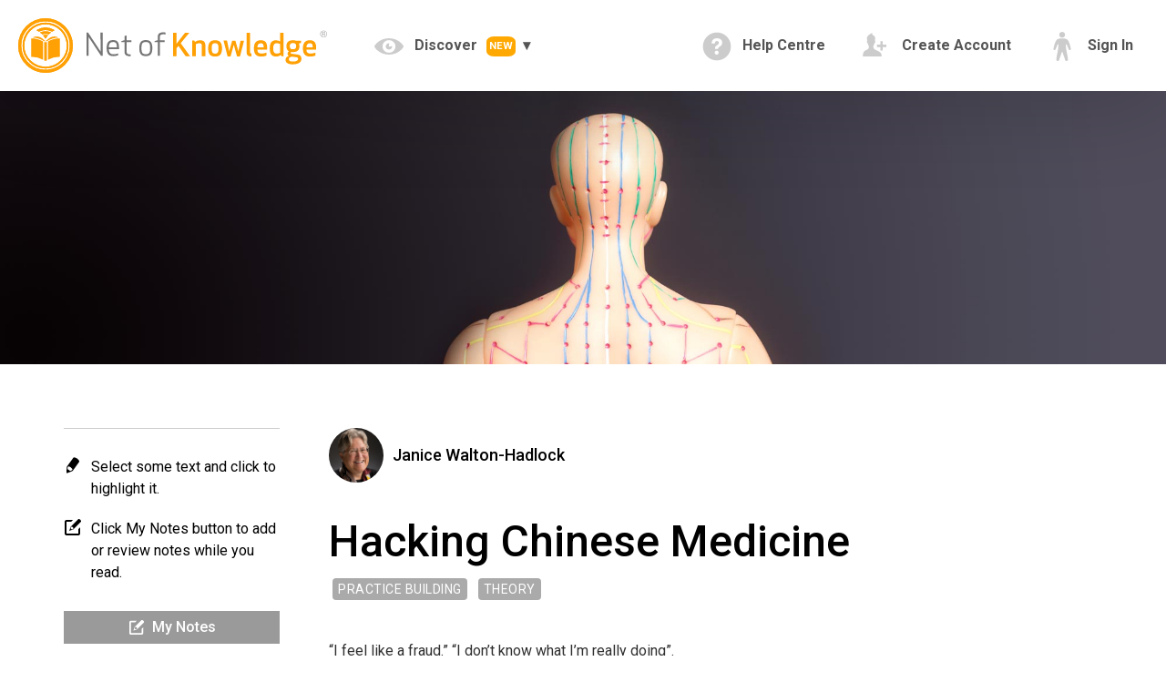

--- FILE ---
content_type: text/html; charset=utf-8
request_url: https://netofknowledge.com/Discover/Article/Hacking-Chinese-Medicine
body_size: 125701
content:
<!DOCTYPE html>
<html>
<head>
    <meta charset="utf-8" />
<meta name="viewport" content="width=device-width, initial-scale=1.0">
<link rel="apple-touch-icon-precomposed" sizes="57x57" href="https://netofknowledge.com/Logos/apple-touch-icon-57x57.png?ver=1.1" />
<link rel="apple-touch-icon-precomposed" sizes="114x114" href="https://netofknowledge.com/Logos/apple-touch-icon-114x114.png?ver=1.1" />
<link rel="apple-touch-icon-precomposed" sizes="72x72" href="https://netofknowledge.com/Logos/apple-touch-icon-72x72.png?ver=1.1" />
<link rel="apple-touch-icon-precomposed" sizes="144x144" href="https://netofknowledge.com/Logos/apple-touch-icon-144x144.png?ver=1.1" />
<link rel="apple-touch-icon-precomposed" sizes="60x60" href="https://netofknowledge.com/Logos/apple-touch-icon-60x60.png?ver=1.1" />
<link rel="apple-touch-icon-precomposed" sizes="120x120" href="https://netofknowledge.com/Logos/apple-touch-icon-120x120.png?ver=1.1" />
<link rel="apple-touch-icon-precomposed" sizes="76x76" href="https://netofknowledge.com/Logos/apple-touch-icon-76x76.png?ver=1.1" />
<link rel="apple-touch-icon-precomposed" sizes="152x152" href="https://netofknowledge.com/Logos/apple-touch-icon-152x152.png?ver=1.1" />
<link rel="icon" type="image/png" href="https://netofknowledge.com/Logos/favicon-196x196.png" sizes="196x196" />
<link rel="icon" type="image/png" href="https://netofknowledge.com/Logos/favicon-96x96.png" sizes="96x96" />
<link rel="icon" type="image/png" href="https://netofknowledge.com/Logos/favicon-32x32.png" sizes="32x32" />
<link rel="icon" type="image/png" href="https://netofknowledge.com/Logos/favicon-16x16.png" sizes="16x16" />
<link rel="icon" type="image/png" href="https://netofknowledge.com/Logos/favicon-128.png" sizes="128x128" />
<meta name="application-name" content="Net of Knowledge" />
<meta name="msapplication-TileColor" content="#FFFFFF" />
<meta name="msapplication-TileImage" content="https://netofknowledge.com/Logos/mstile-144x144.png" />
<meta name="msapplication-square70x70logo" content="https://netofknowledge.com/Logos/mstile-70x70.png" />
<meta name="msapplication-square150x150logo" content="https://netofknowledge.com/Logos/mstile-150x150.png" />
<meta name="msapplication-wide310x150logo" content="https://netofknowledge.com/Logos/mstile-310x150.png" />
<meta name="msapplication-square310x310logo" content="https://netofknowledge.com/Logos/mstile-310x310.png" />
<link href='https://fonts.googleapis.com/css?family=Roboto:400,400i,500,700&display=swap' rel='stylesheet'>
    <title>Hacking Chinese Medicine - Janice Walton-Hadlock - Net of Knowledge</title>
<link href="/styles/common25?v=LxE6wBuYF6pmHJk2-98EPhyqxmFnariktjuhtZWm2rI1" rel="stylesheet"/>

<script src="/scripts/jquery25?v=yuMp_AiknJx1CClwZg1H_FF6IUxqQeDHAjt3qZKPvCs1"></script>


<input name="__RequestVerificationToken" type="hidden" value="WqN__JzKd1XYrTIkoHPGW372OKLVrmJr7SYcfJ8an9muOTasilQHEL6BzxNf8piMuMjRSJ5a1yQt0XZhdE_3cgHxiZSXAlxjX655_TYQbqI1" />

    <script>
            var analyticsPageLoadId = "df7384b6-5109-44b5-886d-f5070fc2e54d";
    </script>
<script src="/scripts/analytics25?v=R5G_zFGYM46q_Apqd5bF0tAtUVnFG82ntIDt5bQxO0Y1"></script>

<script src="/bundles/gsap-lite25?v=encdpYhNaA8ucD6ZZQgZHS_-dgttwVTngdIzi9v42MU1"></script>


    <script src="/scripts/common25?v=qMw-_mdMrHRraMlMzAygyQRFOXwN0iCYBm5MVwwifQE1"></script>


<script src="/scripts/vue-production25?v=5M9M9S2Obq9E-0m-nie8lRXP1jOLUj_1auVXAEqwMzM1"></script>

    <script type="text/javascript">
        // Shared object for Vue instances
        var EventBus = new Vue();
    </script>
    <link href="/styles/vue-components25?v=UpQPXdcgvHJFsp2N7G0GGfYq-ZpHO1TQ5iZ5lmODbDc1" rel="stylesheet"/>

    <script src="/scripts/vue-components25?v=fs3g5moRP4ZB2zgNusfFKMG5wJ1er0gi_Au9ZhHtOvQ1"></script>

    <script src="/scripts/scrolling25?v=yNYrrjJAfOeosSa3w712pmC5PHTp02siY6OhPN6BMp81"></script>

    <style>
        [v-cloak] {
            display: none !important;
        }

        .modal-close {
            position: absolute;
            top:.5em;
            right:.5em;
            display: block;
            cursor: pointer;
        }

        .new-badge {
            position: relative;
            display: inline-block;
            font-size: .7em;
            background: #ffa801;
            color: #fff;
            height: 2em;
            text-align: center;
            line-height: 2em;
            border-radius: 25%;
            vertical-align: middle;
            margin-left: .5em;
            padding-left: .3em;
            padding-right: .3em;
        }

        .white-bg a:hover > svg {
            fill: #ffa801;
        }
    </style>

    
    <link href="/styles/slick25?v=4ZScHYfoYOWsQAJpFdqEx8CKdrgcAjEy1QBqqECnt201" rel="stylesheet"/>

    <script src="/scripts/slick25?v=P2bsXutYfSJNSwwgDmz2oA-cIaRQ28h_PSYn3Np_28M1"></script>

    <script src="/scripts/stickybits25?v=F6KD8oUK6j0VwsRlowrqwstBq1-UC3xDcjs3t2oRA5s1"></script>

    <meta name="description" content="One of the most common challenges for student interns and recently graduated acupuncturists is a sense of working in the dark. This is because ofthe way that Chinese medicine is currently taught. Without learning diagnosis and applications for the underlying principles of channel Qi, this medicine is often nothing more than guesswork or one-size-fits-all treatments that don’t actually fit most." />

    <style>

        .nok-text-highlight {
            background: #FFEDB6;
        }

        .popup-tag {
            position: absolute;
            display: none;
            background-color: black;
            color: white;
            padding: 10px;
            font-size: 20px;
            font-weight: bold;
            cursor: pointer;
            -webkit-filter: drop-shadow(0 1px 10px rgba(113,158,206,0.8));
        }

        .nok-modal-category {
            font-size: 1.2em;
            margin: .4em .25em;
            background: #aaa;
            padding: .75em;
            color: #fff;
            display: inline-block;
        }

        .nok-modal-tag {
            font-size: 1em;
            margin: .4em .25em;
            border: 1px solid #ccc;
            padding: .75em;
            color: #aaa;
            display: inline-block;
        }

        .nok-body-modal-open {
            overflow: hidden;
        }

        .nok-modal-bg {
            position: fixed;
            top: 0;
            left: 0;
            width: 100%;
            height: 100%;
            background-color: rgba(0, 0, 0, 0.5);
            overflow-y: scroll;
        }

        .nok-modal-container {
            background-color: #fff;
            width: 100%;
            max-width: 800px;
            left: 50%;
            transform: translateX(-50%);
            margin-bottom: 100px;
        }

        .nok-modal-container p, .nok-modal-container h1, .nok-modal-container h2, .nok-modal-container h3, .nok-modal-container h4 {
            margin: 0;
            padding: 0;
        }

        .nok-modal-close {
            position: relative;
            display: block;
            cursor: pointer;
        }

            .nok-modal-close .nok-close-icon {
                position: absolute;
                top: 10px;
                right: 10px;
                width: 24px;
                height: 24px;
                fill: #fff;
            }

                .nok-modal-close .nok-close-icon:hover {
                    fill: rgba(255, 255, 255, 0.8);
                }

            .nok-modal-close .icon-black {
                fill: #000;
            }

                .nok-modal-close .icon-black:hover {
                    fill: rgba(0, 0, 0, 0.5);
                }

        .nok-modal.nok-recent-post-head {
            padding: 1.25em 1.875em;
        }

        .nok-modal.nok-recent-post-content {
            padding: 1.875em;
        }

            .nok-modal.nok-recent-post-content .nok-post-title {
                color: #000;
                margin: 10px 0 20px;
            }

            .nok-modal.nok-recent-post-content .nok-post-video {
                padding: 30px 0;
            }

                .nok-modal.nok-recent-post-content .nok-post-video .nok-play-icon {
                    width: 50px;
                    height: 50px;
                }

            .nok-modal.nok-recent-post-content .heading-4 {
                font-weight: 500;
                margin-bottom: 10px;
            }

            .nok-modal.nok-recent-post-content .nok-recent-post-image {
                vertical-align: middle;
                margin: 30px 0;
            }

            .nok-modal.nok-recent-post-content hr {
                margin: 30px 0;
            }

        .nok-comments-section h3 {
            margin-bottom: 30px;
        }

        .nok-leave-comment {
            text-align: right;
        }

            .nok-leave-comment .nok-button-group {
                margin-top: 20px;
            }

            .nok-leave-comment .nok-btn-text {
                color: #000;
                margin-right: 20px;
            }

        .nok-comments-group {
            padding: 30px 0 0;
        }

        .nok-single-comment {
            margin-top: 30px;
        }

            .nok-single-comment .nok-user-name {
                text-decoration: none;
                display: inline-block;
            }

        .nok-input, .nok-textarea {
            display: block;
            width: 95%;
            outline: none;
            height: 54px;
            border: 1px solid #DBDBDB;
            font-size: 16px;
            color: #303030;
            font-weight: 400;
            padding-left: 15px;
            font-family: "Roboto", sans-serif;
        }

        .nok-textarea {
            resize: none;
            padding-top: 15px;
        }

        .nok-modal-events .nok-single-event {
            margin: 0;
        }

        .nok-modal-events .nok-event-img {
            padding: 1.875em;
        }

        .nok-modal-events .nok-event-info {
            padding: 0;
        }

        .nok-modal-events .nok-event-title {
            color: #fff;
        }

            .nok-modal-events .nok-event-title:hover {
                color: #fff;
            }

        .nok-modal-events .nok-event-intro {
            color: #fff;
        }

        .nok-modal-events .nok-btn {
            margin-top: 30px;
        }

        .nok-modal-events .nok-event-details {
            padding: 1.875em;
        }

            .nok-modal-events .nok-event-details h3 {
                margin-bottom: 20px;
            }

            .nok-modal-events .nok-event-details .nok-event-dates {
                margin: 0 0 30px;
                padding-left: 20px;
            }

                .nok-modal-events .nok-event-details .nok-event-dates li {
                    margin-bottom: 10px;
                }

                    .nok-modal-events .nok-event-details .nok-event-dates li:last-child {
                        margin-bottom: 0;
                    }

                    .nok-modal-events .nok-event-details .nok-event-dates li span {
                        color: #000;
                        font-weight: 500;
                    }

        .nok-modal-books {
            padding: 1.875em;
        }

            .nok-modal-books .nok-book-title {
                text-decoration: none;
                display: inline-block;
                margin-bottom: 10px;
            }

            .nok-modal-books .nok-book-poster {
                width: 100%;
                display: inline-block;
                text-align: center;
            }

                .nok-modal-books .nok-book-poster img {
                    width: 100%;
                    vertical-align: middle;
                }

        @media only screen and (max-width: 624px) {
            .nok-modal-books .nok-book-poster img {
                width: 150px;
            }
        }

        .nok-modal-books .nok-btn {
            width: 100%;
            display: block;
            margin: 30px auto 0;
        }

        @media only screen and (max-width: 624px) {
            .nok-modal-books .nok-btn {
                margin-bottom: 30px;
                width: 150px;
            }
        }

        .nok-modal-books .nok-btn svg {
            width: 20px;
            height: 20px;
        }

        .nok-modal-course .nok-course-img {
            background-size: cover;
            background-repeat: no-repeat;
            background-position: center top;
            padding: 1.875em;
            border-bottom: 1px solid #9A9A9A;
        }

            .nok-modal-course .nok-course-img h3 {
                color: #fff;
                margin-bottom: 10px;
            }

            .nok-modal-course .nok-course-img .nok-course-intro {
                color: #fff;
            }

            .nok-modal-course .nok-course-img .nok-btn {
                margin-top: 30px;
            }

                .nok-modal-course .nok-course-img .nok-btn svg {
                    width: 20px;
                    height: 20px;
                }

        .nok-modal-course .nok-course-details {
            padding: 1.875em;
        }

            .nok-modal-course .nok-course-details h3 {
                margin-bottom: 20px;
            }

        .nok-modal-course .nok-course-objectives {
            margin: 0;
            padding-left: 20px;
        }

            .nok-modal-course .nok-course-objectives li {
                margin-bottom: 10px;
            }

                .nok-modal-course .nok-course-objectives li:last-child {
                    margin-bottom: 0;
                }

        .nok-modal-article .nok-single-article {
            margin: 0;
        }

        .nok-modal-article .nok-article-content {
            padding: 1.875em;
        }

        .nok-modal-article .nok-btn {
            margin-top: 30px;
        }

            .nok-modal-article .nok-btn svg {
                width: 20px;
                height: 20px;
            }

        .nok-modal-article .nok-text-info {
            margin-top: 20px;
        }



        /* HIGHLIGHT STYLES */
        .nok-text-highlight {
            background: #FFEDB6;
            position: relative;
            display: inline-block;
        }

        .nok-btn-highlight {
            display: inline-block;
            position: relative;
        }

        .btn-tooltips-highlight,
        .btn-tooltips-remove-highlight {
            position: absolute;
            top: 20px;
            left: 50%;
            transform: translate(-50%, -150%);
            background: #303030;
            color: #fff;
            z-index: 5;
            padding: 10px 5px;
            width: 180px;
            text-align: center;
            cursor: pointer;
            border-radius: 4px;
        }

            .btn-tooltips-highlight::after,
            .btn-tooltips-remove-highlight::after {
                content: "";
                position: absolute;
                top: -10px;
                right: 50%;
                border-width: 5px;
                border-style: solid;
                border-color: transparent transparent #303030 transparent;
                transform: translateX(50%);
            }

            .btn-tooltips-highlight svg,
            .btn-tooltips-remove-highlight svg {
                width: 16px;
                height: 16px;
                fill: #fff;
                vertical-align: middle;
                margin-top: -1px;
            }

        .remove-highlight {
            cursor:pointer;
        }

        .page {
            overflow: visible; /* this is essential for position sticky to work */
            position: relative;
        }

        /* END HIGHLIGHT STYLES */
        .nok-single-article-page {
            
            /* Mobile Top-Bar */
            /* RELATED COURSES SECTION */
            /* MY NOTES SLIDE */
            /* Animations */
            /* MY NOTES SLIDE MOBILE */
        }

            .nok-single-article-page span.hl {
                background-color: #FFEDB6;
                color: #000;
                cursor: pointer;
                position: relative;
            }

            .nok-single-article-page .nok-single-article-header {
                background: linear-gradient(to left, #f48124, #ffa005);
                height: 300px;
                background-repeat: no-repeat;
                background-size: cover;
                background-position: top;
            }

        @media (max-width: 1200px) {
            .nok-single-article-page .nok-single-article-header {
                height: 250px;
            }
        }

        @media (max-width: 800px) {
            .nok-single-article-page .nok-single-article-header {
                height: 150px;
                margin-top:50px;
            }
        }

        .nok-single-article-page .nok-single-article-body {
            padding: 70px 0;
            background-color: #fff;
            
        }

        @media (max-width: 480px) {
            .nok-single-article-page .nok-single-article-body {
                padding: 50px 0;
            }
        }

        .nok-single-article-page button {
            font-family: "Roboto", sans-serif;
            outline: none;
            border: none;
        }

        .nok-single-article-page .nok-single-article-sidebar-mobile {
            display: none;
            border-bottom: 1px solid #ccc;
            padding: 25px 30px 20px;
            background-color: #fff;
            box-shadow: 0 1px 15px rgba(0, 0, 0, 0.1);
            position: sticky;
            z-index: 1;
            top: 0;
        }

       

        @media (max-width: 320px) {
            .nok-single-article-page .nok-single-article-sidebar-mobile {
                padding: 25px 15px 20px;
            }
        }

        .nok-single-article-page .nok-single-article-sidebar-mobile .nok-btn-text {
            color: #000;
            margin-right: 15px;
            padding: 0;
            background: none;
            font-size: 16px;
            text-decoration: none;
            font-weight: 500;
            line-height: 1.5em;
            cursor: pointer;
        }

            .nok-single-article-page .nok-single-article-sidebar-mobile .nok-btn-text:hover {
                color: #FFA801;
            }

                .nok-single-article-page .nok-single-article-sidebar-mobile .nok-btn-text:hover svg {
                    fill: #FFA801;
                }

            .nok-single-article-page .nok-single-article-sidebar-mobile .nok-btn-text:last-child {
                margin-right: 0;
            }

            .nok-single-article-page .nok-single-article-sidebar-mobile .nok-btn-text svg {
                width: 16px;
                height: 16px;
                vertical-align: middle;
                fill: #000;
                margin: -4px 4px 0 0;
            }

        @media (max-width: 320px) {
            .nok-single-article-page .nok-single-article-sidebar-mobile .nok-btn-text {
                margin-right: 10px;
            }
        }

        .nok-single-article-page .nok-single-article-sidebar-mobile .nok-btn-mark-read-mobile {
            transition: 0.2s all;
        }

        .nok-single-article-page .nok-single-article-sidebar-mobile .nok-btn-mark-read-mobile--is-read {
            color: #FFA801;
            transition: 0.2s all;
        }

            .nok-single-article-page .nok-single-article-sidebar-mobile .nok-btn-mark-read-mobile--is-read .nok-btn-read-icon {
                width: 16px;
                height: 16px;
                vertical-align: middle;
                margin: -3px 8px 0 0;
            }

        .nok-single-article-page .nok-single-article-sidebar .nok-more-info-group {
            display: none;
            float: right;
            position: relative;
        }

            .nok-single-article-page .nok-single-article-sidebar .nok-more-info-group .nok-more-info-icon {
                cursor: pointer;
            }

                .nok-single-article-page .nok-single-article-sidebar .nok-more-info-group .nok-more-info-icon:hover svg {
                    fill: #f68b1b;
                }

                .nok-single-article-page .nok-single-article-sidebar .nok-more-info-group .nok-more-info-icon svg {
                    width: 16px;
                    height: 16px;
                    vertical-align: middle;
                    fill: #FFA801;
                }

        .nok-single-article-page .nok-single-article-sidebar .nok-tooltip {
            display: none;
            background-color: #303030;
            padding: 8px 10px;
            position: absolute;
            top: 60px;
            right: 30px;
            z-index: 10;
            text-align: left;
            border-radius: 4px;
            opacity: 1;
            width: 320px;
            transition: 0.3s all;
        }

            .nok-single-article-page .nok-single-article-sidebar .nok-tooltip .nok-tooltip-content {
                color: #fff;
            }

                .nok-single-article-page .nok-single-article-sidebar .nok-tooltip .nok-tooltip-content:after {
                    content: "";
                    position: absolute;
                    top: -10px;
                    right: 3px;
                    margin-left: -5px;
                    border-width: 5px;
                    border-style: solid;
                    border-color: #303030 transparent transparent transparent;
                    transform: rotate(180deg);
                }

                .nok-single-article-page .nok-single-article-sidebar .nok-tooltip .nok-tooltip-content .nok-single-info {
                    margin-bottom: 10px;
                }

                    .nok-single-article-page .nok-single-article-sidebar .nok-tooltip .nok-tooltip-content .nok-single-info:last-child {
                        margin-bottom: 0;
                    }

                .nok-single-article-page .nok-single-article-sidebar .nok-tooltip .nok-tooltip-content svg {
                    width: 16px;
                    height: 16px;
                    vertical-align: middle;
                    fill: #fff;
                    float: left;
                    margin-top: 3px;
                }

                .nok-single-article-page .nok-single-article-sidebar .nok-tooltip .nok-tooltip-content .nok-body-text {
                    color: #fff;
                    padding-left: 20px;
                }

        @media (max-width: 395px) {
            .nok-single-article-page .nok-single-article-sidebar .nok-tooltip {
                width: 100%;
                right: 0;
                border-radius: 0;
            }

                .nok-single-article-page .nok-single-article-sidebar .nok-tooltip .nok-tooltip-content:after {
                    right: 33px;
                }
        }

        @media (max-width: 320px) {
            .nok-single-article-page .nok-single-article-sidebar .nok-tooltip .nok-tooltip-content:after {
                right: 18px;
            }
        }

        .nok-single-article-page .nok-single-article-sidebar {
            margin-right: 30px;
            position: sticky;
            top: 90px;
            z-index: 1;
            display: block;
        }

        @media (max-width: 1100px) {
            .nok-single-article-page .nok-single-article-sidebar {
                margin-right: 0;
            }
        }

        @media (max-width: 800px) {
            .nok-single-article-page .nok-single-article-sidebar {
                
            }
        }

        .nok-single-article-page .nok-single-article-sidebar hr {
            border-color: #ccc;
            margin: 0 0 30px;
        }

        .nok-single-article-page .nok-single-article-sidebar .nok-info-list {
            list-style: none;
            margin: 0 0 30px;
            padding: 0;
        }

            .nok-single-article-page .nok-single-article-sidebar .nok-info-list .nok-single-info {
                margin-bottom: 20px;
            }

                .nok-single-article-page .nok-single-article-sidebar .nok-info-list .nok-single-info:last-child {
                    margin-bottom: 0;
                }

                .nok-single-article-page .nok-single-article-sidebar .nok-info-list .nok-single-info svg {
                    fill: #000;
                    width: 20px;
                    height: 20px;
                    vertical-align: middle;
                    float: left;
                }

                .nok-single-article-page .nok-single-article-sidebar .nok-info-list .nok-single-info .nok-body-text {
                    color: #000;
                    padding-left: 30px;
                }

        .nok-single-article-page .nok-single-article-sidebar .nok-btn {
            width: 100%;
            margin-bottom: 20px;
        }

            .nok-single-article-page .nok-single-article-sidebar .nok-btn svg {
                width: 18px;
                height: 18px;
            }

            .nok-single-article-page .nok-single-article-sidebar .nok-btn.nok-mark-read-btn {
                margin-bottom: 20px;
                transition: 0.2s all;
            }

        .nok-single-article-page .nok-single-article-sidebar .nok-mark-read-btn--is-read {
            background-color: #fff;
            color: #FFA801;
        }

            .nok-single-article-page .nok-single-article-sidebar .nok-mark-read-btn--is-read .nok-btn-read-icon {
                width: 18px;
                height: 18px;
                vertical-align: middle;
                margin-right: 8px;
                margin-top: -4px;
            }

        .nok-single-article-page .nok-single-article-sidebar .nok-btn.nok-add-to-account {
            margin-bottom: 20px;
            transition: 0.2s all;
        }

        .nok-single-article-page .nok-single-article-sidebar .nok-add-to-account--saved {
            background-color: #fff;
            color: #FFA801;
        }

            .nok-single-article-page .nok-single-article-sidebar .nok-add-to-account--saved .nok-btn-read-icon {
                width: 18px;
                height: 18px;
                vertical-align: middle;
                margin-right: 8px;
                margin-top: -4px;
            }

        .nok-single-article-page .nok-single-article-content {
            margin-bottom: 20px;
        }

        @media (max-width: 480px) {
            .nok-single-article-page .nok-single-article-content {
                margin-bottom: 50px;
            }
        }

        .nok-single-article-page .nok-single-article-content .nok-article-author .nok-teacher {
            display: flex;
            align-items: center;
            font-size: 18px;
            font-weight: 500;
            color: #000;
            float: left;
            margin-right: 20px;
            /*margin-bottom: 20px;*/
        }

            .nok-single-article-page .nok-single-article-content .nok-article-author .nok-teacher .img-container {
                width: 60px;
                height: 60px;
                overflow: hidden;
                margin-right: 10px;
                border-radius: 50%;
            }

                .nok-single-article-page .nok-single-article-content .nok-article-author .nok-teacher .img-container img {
                    object-fit: cover;
                    width: 100%;
                    height: 60px;
                }

        @media (max-width: 480px) {
            .nok-single-article-page .nok-single-article-content .nok-article-author .nok-teacher .img-container {
                width: 50px;
                height: 50px;
            }

                .nok-single-article-page .nok-single-article-content .nok-article-author .nok-teacher .img-container img {
                    height: 50px;
                }
        }

        .heading-1 {
            line-height:1.1em;
        }

        .nok-single-article-page .nok-single-article-content .heading-1 {
            font-weight: 500;
            color: #000;
            margin-bottom: 10px;
            margin-top:.7em;
        }

        @media (max-width: 480px) {
            .nok-single-article-page .nok-single-article-content .heading-1 {
                font-size: 40px;
                margin-bottom: 15px;
                line-height: 1.2em;
            }
        }

        .nok-single-article-page .nok-single-article-content .heading-2 {
            padding: 15px 0;
        }

        .nok-single-article-page .nok-single-article-content .heading-3 {
            padding: 15px 0;
        }

        .nok-single-article-page .nok-single-article-content .nok-body-text {
            padding: 10px 0;
        }

        .nok-single-article-page .nok-single-article-content .nok-article-link-inline {
            font-weight: 500;
            color: #303030;
            text-decoration: none;
        }

            .nok-single-article-page .nok-single-article-content .nok-article-link-inline:hover {
                text-decoration: underline;
                color: #FFA801;
            }

        .nok-single-article-page .nok-single-article-content .nok-ul, .nok-single-article-page .nok-single-article-content .nok-ol {
            margin: 0;
            padding: 15px 0 15px 40px;
        }

            .nok-single-article-page .nok-single-article-content .nok-ul li, .nok-single-article-page .nok-single-article-content .nok-ol li {
                margin-bottom: 6px;
                font-size: 16px;
                line-height: 1.5em;
                color: #303030;
                font-weight: 400;
                font-family: "Roboto", sans-serif;
            }

                .nok-single-article-page .nok-single-article-content .nok-ul li:last-child, .nok-single-article-page .nok-single-article-content .nok-ol li:last-child {
                    margin-bottom: 0;
                }

        .nok-single-article-page .nok-single-article-content .nok-ol {
            list-style: none;
            counter-reset: ol-custom-nbr;
            padding: 15px 0 15px 24px;
        }

            .nok-single-article-page .nok-single-article-content .nok-ol li {
                counter-increment: ol-custom-nbr;
            }

                .nok-single-article-page .nok-single-article-content .nok-ol li:before {
                    content: counter(ol-custom-nbr) ". ";
                    color: #000;
                    font-weight: 500;
                }

        .nok-single-article-page .nok-single-article-content .nok-article-img {
            padding: 30px 0;
        }

            .nok-single-article-page .nok-single-article-content .nok-article-img img {
                width: 100%;
                vertical-align: middle;
            }

        @media (max-width: 480px) {
            .nok-single-article-page .nok-single-article-content .nok-article-img {
                padding: 15px 0;
            }
        }

        .nok-single-article-page .nok-single-article-content .nok-article-img-portrait-left {
            width: 45%;
            float: left;
            margin-right: 30px;
            padding: 15px 0;
        }

        @media (max-width: 480px) {
            .nok-single-article-page .nok-single-article-content .nok-article-img-portrait-left {
                width: 100%;
                float: none;
                margin-right: 0;
            }
        }

        .nok-single-article-page .nok-single-article-content .nok-article-img-portrait-right {
            width: 45%;
            float: right;
            margin-left: 30px;
            padding: 15px 0;
        }

        @media (max-width: 480px) {
            .nok-single-article-page .nok-single-article-content .nok-article-img-portrait-right {
                width: 100%;
                float: none;
                margin-left: 0;
            }
        }

        .nok-single-article-page .nok-single-article-related-posts {
            margin-bottom: 70px;
            margin-top:2em;
        }

        @media (max-width: 480px) {
            .nok-single-article-page .nok-single-article-related-posts {
                margin-bottom: 50px;
            }
        }

        .nok-single-article-page .nok-single-article-related-posts .heading-2 {
            margin-bottom: 40px;
        }

        .nok-single-article-page .nok-single-article-related-posts .nok-single-post {
            margin-bottom: 60px;
        }

            .nok-single-article-page .nok-single-article-related-posts .nok-single-post .nok-single-post-img {
                display: block;
                max-width: 200px;
            }

                .nok-single-article-page .nok-single-article-related-posts .nok-single-post .nok-single-post-img img {
                    width: 100%;
                    vertical-align: middle;
                }

            .nok-single-article-page .nok-single-article-related-posts .nok-single-post .nok-single-post-content {
                padding-left: 10px;
            }

                .nok-single-article-page .nok-single-article-related-posts .nok-single-post .nok-single-post-content .heading-3 {
                    margin-bottom: 15px;
                    text-decoration: none;
                    display: inline-block;
                }

                .nok-single-article-page .nok-single-article-related-posts .nok-single-post .nok-single-post-content .nok-tag {
                    background-color: #9a9a9a;
                    text-decoration: none;
                    font-size: 15px;
                    color: #fff;
                    font-weight: 400;
                    display: inline-block;
                    padding: 5px 10px !important;
                    border-radius: 4px;
                    margin-bottom: 15px;
                }

                .nok-single-article-page .nok-single-article-related-posts .nok-single-post .nok-single-post-content .nok-body-text {
                    margin-bottom: 25px;
                }

        @media (max-width: 624px) {
            .nok-single-article-page .nok-single-article-related-posts .nok-single-post {
                margin-bottom: 50px;
            }

                .nok-single-article-page .nok-single-article-related-posts .nok-single-post .nok-single-post-img {
                    margin: 0 auto 25px;
                }

                .nok-single-article-page .nok-single-article-related-posts .nok-single-post .nok-single-post-content {
                    padding-left: 0;
                }
        }

        .nok-single-article-page .nok-single-article-author-section .heading-2 {
            margin-bottom: 40px;
        }

        .nok-single-article-page .nok-single-article-author-section .nok-teacher-sec {
            background-color: #F2F2F2;
            padding: 30px;
        }

            .nok-single-article-page .nok-single-article-author-section .nok-teacher-sec .col-fixed {
                width: 150px;
            }

            .nok-single-article-page .nok-single-article-author-section .nok-teacher-sec .nok-teacher-name {
                text-decoration: none;
                margin-bottom: 5px;
                display: inline-block;
            }

            .nok-single-article-page .nok-single-article-author-section .nok-teacher-sec .nok-teacher-specialty {
                color: #9a9a9a;
                margin-bottom: 10px;
            }

            .nok-single-article-page .nok-single-article-author-section .nok-teacher-sec .nok-teacher-img {
                max-width: 122px;
                height: 122px;
                margin-bottom: 20px;
            }

                .nok-single-article-page .nok-single-article-author-section .nok-teacher-sec .nok-teacher-img img {
                    width: 100%;
                    height: 100%;
                    object-fit: cover;
                    vertical-align: middle;
                }

            .nok-single-article-page .nok-single-article-author-section .nok-teacher-sec .nok-btn {
                width: 122px;
                max-width: 100%;
            }

        @media (max-width: 480px) {
            .nok-single-article-page .nok-single-article-author-section .nok-teacher-sec {
                padding: 20px;
            }

                .nok-single-article-page .nok-single-article-author-section .nok-teacher-sec .col-fixed {
                    width: 100%;
                }

                .nok-single-article-page .nok-single-article-author-section .nok-teacher-sec .nok-img-col {
                    text-align: center;
                    margin-bottom: 20px;
                }

                    .nok-single-article-page .nok-single-article-author-section .nok-teacher-sec .nok-img-col .nok-teacher-img {
                        margin: 0 auto 20px;
                    }

                .nok-single-article-page .nok-single-article-author-section .nok-teacher-sec .nok-text-col {
                    text-align: center;
                }
        }

        .nok-single-article-page .nok-courses-section {
            margin-bottom: 50px;
            /* SLICK CAROUSEL STYLES */
        }

            .nok-single-article-page .nok-courses-section .heading-2 {
                margin-bottom: 40px;
            }

            .nok-single-article-page .nok-courses-section hr {
                margin-bottom: 70px;
                border-color: #ccc;
                margin-top: 0;
            }

            .nok-single-article-page .nok-courses-section .col-fixed {
                width: 20%;
            }

        @media only screen and (max-width: 1020px) {
            .nok-single-article-page .nok-courses-section .col-fixed {
                width: 25%;
            }
        }

        @media only screen and (max-width: 800px) {
            .nok-single-article-page .nok-courses-section .col-fixed {
                width: 33.3333333333%;
            }
        }

        @media only screen and (max-width: 624px) {
            .nok-single-article-page .nok-courses-section .col-fixed {
                width: 50%;
            }
        }

        @media only screen and (max-width: 350px) {
            .nok-single-article-page .nok-courses-section .col-fixed {
                width: 100%;
            }
        }

        .nok-single-article-page .nok-courses-section .course-img {
            display: block;
            position: relative;
            width: 100%;
        }

            .nok-single-article-page .nok-courses-section .course-img:hover .course-img--hover {
                opacity: 1;
                -webkit-transition: 0.2s ease-out;
                -moz-transition: 0.2s ease-out;
                -ms-transition: 0.2s ease-out;
                -o-transition: 0.2s ease-out;
                transition: 0.2s ease-out;
            }

            .nok-single-article-page .nok-courses-section .course-img img {
                width: 100%;
                vertical-align: middle;
            }

            .nok-single-article-page .nok-courses-section .course-img .course-img--hover {
                position: absolute;
                top: 0;
                left: 0;
                width: 100%;
                height: 100%;
                background-color: rgba(0, 0, 0, 0.75);
                opacity: 0;
                -webkit-transition: 0.2s ease-out;
                -moz-transition: 0.2s ease-out;
                -ms-transition: 0.2s ease-out;
                -o-transition: 0.2s ease-out;
                transition: 0.2s ease-out;
            }

            .nok-single-article-page .nok-courses-section .course-img .caption-content {
                position: absolute;
                width: 100%;
                text-align: center;
                top: 50%;
                left: 50%;
                transform: translate(-50%, -50%);
            }

                .nok-single-article-page .nok-courses-section .course-img .caption-content p {
                    color: #fff;
                    line-height: 1.5em;
                    margin-bottom: 15px;
                }

        .nok-single-article-page .nok-courses-section .grid-carousel-container {
            position: relative;
        }

        .nok-single-article-page .nok-courses-section .grid-carousel .grid-carousel-item {
            padding: 0 10px;
        }

            .nok-single-article-page .nok-courses-section .grid-carousel .grid-carousel-item .course-img {
                margin-bottom: 0;
                box-shadow: none;
            }

        .nok-single-article-page .nok-courses-section .grid-carousel .slick-slide {
            outline: none;
        }

        .nok-single-article-page .nok-courses-section .grid-carousel.left-align-slick > .slick-list > .slick-track {
            margin-left: 0;
        }

        .nok-single-article-page .nok-courses-section .nok-carousel-navigation {
            position: absolute;
            width: 100%;
            top: 50%;
            transform: translateY(-50%);
        }

            .nok-single-article-page .nok-courses-section .nok-carousel-navigation .carousel-arrow {
                width: 46px;
                height: 46px;
                background-color: rgba(0, 0, 0, 0.3);
                display: inline-block;
                border-radius: 50%;
                text-align: center;
                padding-top: 12px;
            }

                .nok-single-article-page .nok-courses-section .nok-carousel-navigation .carousel-arrow svg {
                    width: 22px;
                    height: 22px;
                    fill: #fff;
                }

                .nok-single-article-page .nok-courses-section .nok-carousel-navigation .carousel-arrow:hover {
                    background-color: #FFA801;
                }

                .nok-single-article-page .nok-courses-section .nok-carousel-navigation .carousel-arrow.next, .nok-single-article-page .nok-courses-section .nok-carousel-navigation .carousel-arrow.next-2 {
                    position: absolute;
                    right: -60px;
                    top: 50%;
                    transform: translateY(-50%);
                }

        @media (max-width: 1320px) {
            .nok-single-article-page .nok-courses-section .nok-carousel-navigation .carousel-arrow.next, .nok-single-article-page .nok-courses-section .nok-carousel-navigation .carousel-arrow.next-2 {
                right: -14px;
            }
        }

        .nok-single-article-page .nok-courses-section .nok-carousel-navigation .carousel-arrow.prev, .nok-single-article-page .nok-courses-section .nok-carousel-navigation .carousel-arrow.prev-2 {
            position: absolute;
            left: -60px;
            top: 50%;
            transform: translateY(-50%);
        }

        @media (max-width: 1320px) {
            .nok-single-article-page .nok-courses-section .nok-carousel-navigation .carousel-arrow.prev, .nok-single-article-page .nok-courses-section .nok-carousel-navigation .carousel-arrow.prev-2 {
                left: -14px;
            }
        }

        

        .nok-container > div {
            padding-top: 0 !important;
        }


        .nok-single-article-page .nok-animate-right {
            animation: myNotesSlideAnimationClose 0.5s forwards 0s ease-out !important;
        }
         .nok-single-article-page #myNotesSlide {
	         display: none;
        }
        .nok-single-article-page #myNotesSlideContainer {
            display: none;
        }

         .nok-single-article-page .nok-notes-slide {
	         position: absolute;
	         top: 0;
	         left: 0;
	         width: 100%;
	         height: 100%;
	         background-color: rgba(0, 0, 0, 0.15);
	         z-index: 10;
	         animation: hide-scroll 0s backwards;
        }
         @keyframes hide-scroll {
	         from, to {
		         overflow: hidden;
	        }
        }

         .nok-single-article-page .nok-notes-slide .nok-notes-slide-content-container {
	         background-color: #fff;
	         width: 25%;
	         height: 100%;
	         position: fixed;
	         top: 0;
	         right: 0;
	         padding: 30px;
	         -webkit-box-shadow: -11px 0px 22px -6px rgba(0, 0, 0, 0.15);
	         -moz-box-shadow: -11px 0px 22px -6px rgba(0, 0, 0, 0.15);
	         box-shadow: -11px 0px 22px -6px rgba(0, 0, 0, 0.15);
	         animation: myNotesSlideAnimation 0.3s forwards 0s ease-in;
             transition:height .3s ease-in-out;
        }
         @keyframes myNotesSlideAnimation {
	         0% {
		         transform: rotate(0) scale(1) translateX(100%) translateY(0) skewX(0) skewY(0);
		         transform-origin: 0;
	        }
	         100% {
		         transform: rotate(0) scale(1) translateX(0) translateY(0) skewX(0) skewY(0);
		         transform-origin: 0;
	        }
        }
         @keyframes myNotesSlideAnimationClose {
	         0% {
		         transform: rotate(0) scale(1) translateX(0) translateY(0) skewX(0) skewY(0);
		         transform-origin: 0;
	        }
	         100% {
		         transform: rotate(0) scale(1) translateX(100%) translateY(0) skewX(0) skewY(0);
		         transform-origin: 0;
	        }
        }
         @media (max-width: 1300px) {
	         .nok-single-article-page .nok-notes-slide .nok-notes-slide-content-container {
		         width: 33%;
	        }
        }
         @media (max-width: 1020px) {
            .nok-single-article-page .nok-notes-slide .nok-notes-slide-content-container {
                width: 45%;
            }
        }
        @media (min-width: 801px) {
            /* For desktop view, the sidebar has less padding on the right hand side for the scroll section below,
                    so we need to compensate for the top section*/
            .nok-single-article-page .nok-notes-slide .nok-notes-slide-content-container {
                padding: 30px 15px 30px 30px;
            }

            .nok-notes-slide-content-top {
                margin-right: 15px;

            }

            .nok-single-article-page .nok-notes-slide .nok-notes-slide-content-container .nok-notes-slide-content {
                position: relative;
                top: 100px;
            }
        }

        .nok-single-article-page .nok-notes-slide .nok-notes-slide-content-container .nok-slide-single-notes-container {
            overflow-y: scroll;
            border: 0;
            position: relative;
            width: 100%;
        }
         .nok-single-article-page .nok-notes-slide .nok-notes-slide-content-container .nok-close-icon {
	         position: absolute;
	         top: 0;
	         right: 0;
	         cursor: pointer;
        }
         .nok-single-article-page .nok-notes-slide .nok-notes-slide-content-container .nok-close-icon:hover svg {
	         fill: #000;
        }
         .nok-single-article-page .nok-notes-slide .nok-notes-slide-content-container .nok-close-icon svg {
	         width: 32px;
	         height: 32px;
	         fill: #9a9a9a;
	         vertical-align: middle;
        }
         .nok-single-article-page .nok-notes-slide .nok-notes-slide-content-container .heading-3 {
	         margin-bottom: 15px;
        }
         .nok-single-article-page .nok-notes-slide .nok-notes-slide-content-container .nok-note-add-new {
	         padding-bottom: 5px;
             background-color: white;
        }
        .nok-single-article-page .nok-notes-slide .nok-notes-slide-content-container hr {
            border-color: #ccc;
            margin-bottom: 15px;
            margin-block-start: 0;
        }
         .nok-single-article-page .nok-notes-slide .nok-notes-slide-content-container .nok-input, .nok-single-article-page .nok-notes-slide .nok-notes-slide-content-container .nok-textarea {
	         display: block;
	         width: 95%;
	         outline: none;
	         height: 100px;
	         border: 1px solid #dbdbdb;
	         font-size: 16px;
	         color: #303030;
	         font-weight: 400;
	         padding-left: 15px;
	         font-family: "Roboto", sans-serif;
        }
            #description { /* the main text area input */
                width:100%;
            }
            .nok-single-article-page .nok-notes-slide .nok-notes-slide-content-container .nok-textarea {
                resize: none;
                padding-top: 15px;
            }
         .nok-single-article-page .nok-notes-slide .nok-notes-slide-content-container .nok-textarea:focus {
	         border-color: #000;
        }
         .nok-single-article-page .nok-notes-slide .nok-notes-slide-content-container .nok-button-group {
	         margin-top: 5px;
	         text-align: right;
	         animation: myNotesBtnsAnimation 0.2s forwards 0s ease-in;
        }
         @keyframes myNotesBtnsAnimation {
	         0% {
		         transform: rotate(0) scale(1) translateX(0) translateY(5px) skewX(0) skewY(0);
		         transform-origin: 0;
		         opacity: 0;
	        }
	         100% {
		         transform: rotate(0) scale(1) translateX(0) translateY(0) skewX(0) skewY(0);
		         transform-origin: 0;
		         opacity: 1;
	        }
        }
         .nok-single-article-page .nok-notes-slide .nok-notes-slide-content-container button.nok-btn-text {
	         margin-right: 15px;
	         color: #000;
	         background-color: transparent;
	         cursor: pointer;
        }
         .nok-single-article-page .nok-notes-slide .nok-notes-slide-content-container button.nok-btn-text:hover {
	         color: #ffa801;
        }
         .nok-single-article-page .nok-notes-slide .nok-notes-slide-content-container .nok-note-single {
	         position: relative;
	         /*margin-bottom: 20px;*/
        }
         
            .nok-single-article-page .nok-notes-slide .nok-notes-slide-content-container .nok-note-single .nok-button-group {
                
                margin-top: 0;
                margin-right: 5%;
            }
            .nok-single-article-page .nok-notes-slide .nok-notes-slide-content-container .nok-note-single .nok-button-group button {
                padding: 0;
                margin: 5px 20px 15px 0;
            }
                .nok-single-article-page .nok-notes-slide .nok-notes-slide-content-container .nok-note-single .nok-button-group button:last-child {
                    margin: 0;
                }
         .nok-single-article-page .nok-notes-slide .nok-notes-slide-content-container .nok-note-single .nok-button-group--edit {
	         display: none;
        }
         .nok-single-article-page .nok-notes-slide .nok-notes-slide-content-container .nok-note-single .nok-button-group--delete {
	         display: none;
        }
         .nok-single-article-page .nok-notes-slide .nok-notes-slide-content-container .nok-note-single .nok-btn-text--save {
	         color: #ffa801;
        }
         .nok-single-article-page .nok-notes-slide .nok-notes-slide-content-container .nok-note-single .nok-btn-text--save:hover {
	         color: #f68b1b;
        }
            .nok-single-article-page .nok-notes-slide .nok-notes-slide-content-container .nok-note-single .nok-textarea {
                font-family: 'Roboto', sans-serif;
                font-size: 16px;
                line-height: 1.5em;
                color: #000;
                border: 1px solid #dbdbdb;
                background:#fff;
                opacity:1;
            }
            /*.nok-single-article-page .nok-notes-slide .nok-notes-slide-content-container .nok-note-single .nok-textarea:disabled {
                background-color: transparent;
            }*/
         .nok-single-article-page .nok-notes-slide .nok-notes-slide-content-container .nok-note-single ::-webkit-input-placeholder {
	        /* Chrome/Opera/Safari */
	         font-family: 'Roboto', sans-serif;
	         font-size: 16px;
	         line-height: 1.5em;
	         color: #000;
        }
         .nok-single-article-page .nok-notes-slide .nok-notes-slide-content-container .nok-note-single ::-moz-placeholder {
	        /* Firefox 19+ */
	         font-family: 'Roboto', sans-serif;
	         font-size: 16px;
	         line-height: 1.5em;
	         color: #000;
        }
         .nok-single-article-page .nok-notes-slide .nok-notes-slide-content-container .nok-note-single :-ms-input-placeholder {
	        /* IE 10+ */
	         font-family: 'Roboto', sans-serif;
	         font-size: 16px;
	         line-height: 1.5em;
	         color: #000;
        }
         .nok-single-article-page .nok-notes-slide .nok-notes-slide-content-container .nok-note-single :-moz-placeholder {
	        /* Firefox 18- */
	         font-family: 'Roboto', sans-serif;
	         font-size: 16px;
	         line-height: 1.5em;
	         color: #000;
        }

        




        .nok-modal-article .nok-btn svg {
            width: 20px;
            height: 20px;
        }

        .nok-modal-article .nok-text-info {
            margin-top: 20px;
        }


        .or {
            padding: 16px;
            font-size: 18px;
            color: #fff;
            font-weight: bold;
            display: flex;
            text-align: center;
        }

        @media (max-width: 800px) {
            .or {
                display: block;
                width: 100%;
            }
        }

        select.disabled-selected {
            color: #aaa !important;
        }

        .search-category-reveal-button-wrapper {
            display: none;
            padding-top: 0 !important;
            text-align: center;
        }

        .search-category-reveal-button {
            border: 1px solid #F2F2F2;
            padding: .5em;
            color: #F2F2F2;
            font-weight: bold;
            display: inline-block;
            cursor: pointer;
            width: auto;
            opacity: .7;
            transition: opacity .2s ease-in-out;
        }

            .search-category-reveal-button:hover {
                opacity: 1;
            }

        .floating-teachers {
            position: absolute;
            bottom: 0;
            padding-bottom: 15px;
        }

        .nok-teacher {
            display: flex;
            align-items: center;
            font-size: 16px;
            font-weight: 400;
            text-decoration: none;
            margin-right: 20px;
            margin-bottom: 5px;
            cursor: pointer;
        }

            .nok-teacher .img-container {
                width: 50px;
                height: 50px;
                overflow: hidden;
                margin-right: 10px;
                border-radius: 50%;
                flex-shrink: 0;
            }

                .nok-teacher .img-container img {
                    object-fit: cover;
                    width: 100%;
                    height: 50px;
                }

        @media (max-width: 800px) {
            .nok-teacher .img-container {
                width: 40px;
                height: 40px;
            }

                .nok-teacher .img-container img {
                    height: 40px;
                }

            .nok-teacher {
                display: block;
            }

                .nok-teacher .img-container {
                    margin-bottom: .5em;
                }
        }



        .nok-teacher .name-container {
        }

        .nok-modal-teacher {
            margin-bottom: 1em;
            display: inline-block;
            width: 100%;
        }

            .nok-modal-teacher img {
                width: 150px;
                float: left;
                margin-right: 1em;
                margin-bottom: 1em;
            }

        @media (max-width: 800px) {
            .nok-modal-teacher img {
                width: 100px;
            }
        }


        /* COURSES BY CATEGORY */

        .nok-courses-section .nok-title-group {
            position: relative;
            padding-left: 1em;
            padding-right: 1em;
        }

        @media (min-width: 801px) {
            .nok-courses-section .nok-title-group {
                padding-left: 0em;
                padding-right: 0em;
            }
        }

        .nok-courses-section .nok-title-group .nok-btn-text {
            position: absolute;
            top: .25em;
            right: 0;
            font-size: 1.5em
        }

            .nok-courses-section .nok-title-group .nok-btn-text svg {
                fill: #FFA801;
                width: 26px;
                height: 26px;
                vertical-align: top;
                margin-top: 6px;
            }

            .nok-courses-section .nok-title-group .nok-btn-text:hover svg {
                fill: #f68b1b;
            }

        @media (max-width: 480px) {
            .nok-courses-section .nok-title-group .nok-btn-text {
                position: static;
                margin-bottom: 25px;
            }

            .nok-courses-section .nok-title-group .heading-2 {
                margin-bottom: 5px;
            }
        }

        .nok-courses-section .col-fixed {
            width: 20%;
        }

        @media only screen and (max-width: 1020px) {
            .nok-courses-section .col-fixed {
                width: 25%;
            }
        }

        @media only screen and (max-width: 800px) {
            .nok-courses-section .col-fixed {
                width: 33.3333333333%;
            }
        }

        @media only screen and (max-width: 624px) {
            .nok-courses-section .col-fixed {
                width: 50%;
            }
        }

        @media only screen and (max-width: 350px) {
            .nok-courses-section .col-fixed {
                width: 100%;
            }
        }

        .nok-courses-section .grid-carousel-container {
            position: relative;
            margin-top: 1em;
        }

        .nok-courses-section .grid-carousel .grid-carousel-item {
            padding: 0 0px;
            height: 100%;
        }

        .grid-carousel-content, .grid-carousel-content .col {
            height: 100%;
        }

        .nok-courses-section .grid-carousel .grid-carousel-item .course-img {
            margin-bottom: 0;
            box-shadow: none;
        }

        .nok-courses-section .grid-carousel .slick-slide {
            outline: none;
        }

        .nok-courses-section .nok-carousel-navigation {
            position: absolute;
            width: 100%;
            top: 50%;
            transform: translateY(-50%);
        }

            .nok-courses-section .nok-carousel-navigation .carousel-arrow {
                width: 46px;
                height: 46px;
                background-color: #ccc;
                display: inline-block;
                border-radius: 50%;
                text-align: center;
                padding-top: 12px;
            }

                .nok-courses-section .nok-carousel-navigation .carousel-arrow svg {
                    width: 22px;
                    height: 22px;
                    fill: #fff;
                }

                .nok-courses-section .nok-carousel-navigation .carousel-arrow:hover {
                    background-color: #888;
                }

                .nok-courses-section .nok-carousel-navigation .carousel-arrow.next {
                    position: absolute;
                    right: -60px;
                    top: 50%;
                    transform: translateY(-50%);
                }

        @media (max-width: 1320px) {
            .nok-courses-section .nok-carousel-navigation .carousel-arrow.next {
                right: -14px;
            }
        }

        .nok-courses-section .nok-carousel-navigation .carousel-arrow.prev {
            position: absolute;
            left: -60px;
            top: 50%;
            transform: translateY(-50%);
        }

        @media (max-width: 1320px) {
            .nok-courses-section .nok-carousel-navigation .carousel-arrow.prev {
                left: -14px;
            }
        }

        .nok-courses-section .slick-list .col-fixed {
            width: 100%;
        }




        /*
            ////////////////////////////
            Upcoming Events Area
            ///////////////////////////
        */

        .nok-event-container {
            height: 100%;
            display: flex;
            flex-direction: row;
            /*min-height: 450px;*/
        }

            /*@media (max-width: 800px) {
            .nok-event-container {
                min-height: 0px;
            }
        }*/

            .nok-event-container .nok-event {
                background-color: #F2F2F2;
                margin-bottom: 30px;
                box-shadow: 0px 20px 89px 0px rgba(0, 0, 0, 0.25);
                position: relative;
                transition: box-shadow .2s ease-in-out;
                cursor: pointer;
                width: 100%;
                margin-bottom: 3em;
            }

                .nok-event-container .nok-event:hover {
                    box-shadow: 0px 20px 89px 0px rgba(0, 0, 0, 0.45);
                }

        .nok-course-container {
            height: 100%;
            display: flex;
            flex-direction: row;
        }

            .nok-course-container .nok-course {
                background-color: #F2F2F2;
                margin-bottom: 30px;
                box-shadow: 0px 20px 89px 0px rgba(0, 0, 0, 0.25);
                position: relative;
                transition: box-shadow .2s ease-in-out;
                cursor: pointer;
                width: 100%;
            }

                .nok-course-container .nok-course:hover {
                    box-shadow: 0px 20px 89px 0px rgba(0, 0, 0, 0.45);
                }

        .nok-free-tag {
            position: relative;
            margin-top: 8px;
            text-decoration: none;
            font-size: 16px;
            color: #fff;
            font-weight: 400;
            display: inline-block;
            background-color: #67C965;
            padding: 5px 10px !important;
            border-radius: 4px;
        }

        .nok-event-container .nok-event .nok-event-img {
            background-size: cover;
            background-repeat: no-repeat;
            background-position: 70% top;
            padding: 1.25em;
            border-bottom: 1px solid #ccc;
        }

            .nok-event-container .nok-event .nok-event-img.dark .nok-event-date,
            .nok-event-container .nok-event .nok-event-img.dark .nok-event-time {
                color: #333;
            }

        .nok-modal-close.dark svg {
            fill: #333;
        }

        .nok-event-container .nok-event .nok-event-date {
            font-size: 24px;
            font-weight: 400;
            line-height: 1.3em;
            color: #fff;
            margin: 0;
            margin-bottom: 10px;
        }

        .nok-event-container .nok-event .nok-event-time {
            color: #fff;
            margin: 0;
        }

        .nok-event-container .nok-event .nok-event-info {
            padding: 1.25em;
            /*position: relative;*/
        }

        .nok-event-container .nok-event .nok-event-title {
            font-size: 20px;
            font-weight: 500;
            line-height: 1.3em;
            margin: 0;
            padding: 0;
            color: #000;
            text-decoration: none;
            display: inline-block;
            margin-bottom: 10px;
        }

        .nok-event-container .nok-event .nok-event-intro {
            margin-bottom: 15px;
        }

        .nok-event-container .nok-event .nok-event-teacher {
            margin-bottom: 5px;
            margin-top: 15px;
        }

        .nok-event-container .nok-event .nok-btn-gray {
            margin-right: 6px;
        }

        @media only screen and (max-width: 360px) {
            .nok-event-container .nok-event .nok-btn {
                width: 100%;
                margin-bottom: 10px;
            }

                .nok-event-container .nok-event .nok-btn:last-child {
                    margin-bottom: 0;
                }
        }



        .nok-single-event .nok-event-img {
            background-size: cover;
            background-repeat: no-repeat;
            background-position: 80% top !important;
            padding: 1.875em 1.25em;
            border-bottom: 1px solid #ccc;
        }

        @media only screen and (max-width: 800px) {
            .nok-single-event .nok-event-img {
                background-size: cover;
                background-repeat: no-repeat;
                background-position: 70% top !important;
                padding: 1.875em 1.25em;
                border-bottom: 1px solid #ccc;
            }
        }

        .nok-modal-course .nok-course-img {
            background-size: cover;
            background-repeat: no-repeat;
            background-position: 80% top !important;
            padding: 1.875em;
            border-bottom: 1px solid #9A9A9A;
        }

        @media only screen and (max-width: 800px) {
            .nok-modal-course .nok-course-img {
                background-size: cover;
                background-repeat: no-repeat;
                background-position: 70% top !important;
                padding: 1.875em 1.25em;
                border-bottom: 1px solid #ccc;
            }
        }

        .nok-modal-course .nok-course-title {
            font-size: 24px;
            font-weight: 500;
            line-height: 1.3em;
            margin: 0;
            padding: 0;
            color: #fff;
            text-decoration: none;
            margin-bottom: 10px;
            display: inline-block;
            padding-right: 25%;
        }

        .nok-modal-course .nok-course-subtitle {
            font-size: 18px;
            font-weight: 500;
            font-style: italic;
            line-height: 1.3em;
            margin: 0;
            padding: 0;
            color: #fff;
            text-decoration: none;
            margin-bottom: 20px !important;
            display: block;
            padding-right: 25%;
        }

        .nok-single-event .nok-event-img.dark .nok-event-title,
        .nok-single-event .nok-event-img.dark .nok-event-subtitle,
        .nok-single-event .nok-event-img.dark .nok-event-intro,
        .nok-single-event .nok-event-img.dark .nok-event-date,
        .nok-single-event .nok-event-img.dark .nok-event-time {
            color: #333;
        }

        .nok-modal-course .nok-course-img.dark .nok-course-title,
        .nok-modal-course .nok-course-img.dark .nok-course-subtitle,
        .nok-modal-course .nok-course-img.dark .nok-course-intro {
            color: #333;
        }


        /*
            ////////////////////////////
            Slick
            ///////////////////////////
        */


        .slick-list {
            padding: 4em 0em 6em 0em;
            /*border: 1px solid #ddd;*/
            /*margin-bottom: 2em;*/
            /*background:#fff;*/
        }

        .slick-track {
            margin-left: 0;
            display: flex;
            flex-direction: row;
            /*height: 400px;*/
        }

        .nok-courses-section .slick-list .nok-course {
            margin-bottom: 0px;
            height: 100%;
        }

        .nok-title-group h2 {
            margin-bottom: 0rem;
        }

        .nok-title-group {
            margin-top: 2rem;
            margin-bottom: -1rem;
        }

        .slick-dots {
            display: -webkit-box;
            display: flex;
            -webkit-box-pack: center;
            justify-content: center;
            margin: 0;
            padding: 1rem 0;
            list-style-type: none;
            position: absolute;
            bottom: 1rem;
            left: 50%;
            transform: translate(-50%,0);
        }

            .slick-dots li {
                margin: 0 0.25rem;
            }

            .slick-dots button {
                display: block;
                width: 1rem;
                height: 1rem;
                padding: 0;
                border: none;
                border-radius: 100%;
                background-color: #ccc;
                text-indent: -9999px;
            }

            .slick-dots li.slick-active button {
                background-color: #555;
            }

            .slick-dots > li {
                display: inline-block;
            }

                .slick-dots > li:only-child {
                    display: none;
                }

        .slick-hidden {
            display: none !important;
        }

        @media only screen and (max-width: 800px) {
            .slick-list {
                overflow: initial !important;
                padding: 2em 0em 4em 0em;
            }

            .slick-dots {
                display: none !important;
            }
        }

        .slick-track {
            display: flex !important;
        }

        .slick-slide {
            height: inherit !important;
        }

        .slick-initialized {
            overflow: hidden;
        }


        /* This is added specifically for the modals that have links within them. Our default modal close code was preventing links from opening.
            The current fix does not work with paths inside SVGs, so when the X is clicked it would not fire. This is a solution to fix that. */
        div.close {
            position: absolute;
            right: 0;
            height: 18px; /* this can be anything */
            width: 18px; /* ...but maintain 1:1 aspect ratio */
            display: flex;
            flex-direction: column;
            justify-content: center;
            margin: 1em;
        }

            div.close::before,
            div.close::after {
                position: absolute;
                content: '';
                width: 100%;
                height: 3px; /* cross thickness */
                border-radius: 20px 20px 20px 20px;
                background-color: #fff;
                transition: background-color .1s ease-in-out;
                opacity: .8;
                transition: opacity .2s ease-in-out;
            }

            div.close:hover::before, div.close:hover::after {
                opacity: 1;
            }

        .dark div.close::before, .dark div.close::after {
            background-color: #000;
        }

        div.close::before {
            transform: rotate(45deg);
        }

        div.close::after {
            transform: rotate(-45deg);
        }


        .nok-courses-section.events h4 {
            margin: 0;
            padding: 0;
        }

        .you-have-this {
            color: #fff;
            font-size: 1.3em;
            padding-bottom: 1em;
            padding-top: 2em;
            vertical-align: middle;
        }

            .you-have-this svg {
                fill: #fff;
                width: 1em;
                height: 1em;
                vertical-align: middle;
            }

        .dark .you-have-this {
            color: #555;
        }

            .dark .you-have-this svg {
                fill: #555;
            }

        .you-have-this.orange {
            color: #FFA801;
            font-size: 1.1rem;
            font-weight: bold;
            padding-top: 1em;
        }

        .nok-single-post .you-have-this.orange {
            padding-top:0em;
        }

        .you-have-this.orange svg {
            fill: #FFA801;
        }

        /* Tool Kit */
        #tooltip {
            position: absolute;
            display: none;
            /*border: grey solid 1px;
            background: #373737;*/
            padding: 5px;
            border-radius: 3px;
        }

        .boxes {
            width: 15px;
            height: 15px;
            cursor: pointer;
            display: inline-block;
            margin-right: 2px;
            position: relative;
            top: 3px;
        }

        /*#blue_box {
            background: #FFEDB6;
        }*/

        #green_box {
            background: #D6FFAA;
        }

        #orange_box {
            background: #FFBF98;
        }

        #purple_box {
            background: #D7D5FC;
        }

        #red_box {
            background: #FF9B9F;
        }

        #yellow_box {
            background: #FFF8AA;
        }

        .highlight {
            background: #FFEDB6;
        }

        .highlight-override-modal {
            transition:none;
        }
        .highlight-override-modal .modal-content .modal-header {
            padding: 40px 40px 0 40px;
            position: relative;
            text-align: center;
        }

            .highlight-override-modal .modal-content .modal-header .close-modal {
                position: absolute;
                right: 14px;
                top: 2px;
            }

                .highlight-override-modal .modal-content .modal-header .close-modal svg {
                    width: 14px;
                    height: 14px;
                    fill: #333;
                }

        .highlight-override-modal .modal-content .modal-body {
            padding: 0 40px 40px 40px;
        }

        .highlight-override-modal .modal-content button {
            margin-top: 30px;
            width: 70px;
            padding: 10px;
        }

            .highlight-override-modal .modal-content button.delete {
                background-color: #9A9A9A;
            }

                .highlight-override-modal .modal-content button.delete:hover {
                    background-color: #aaa;
                }






        #article-text p {
            font-size: 16px;
            line-height: 1.5em;
            color: #303030;
            font-weight: 400;
        }

        #article-text p img {
            padding: 20px 0;
            vertical-align: middle;
            width: 100%;
        }
        @media only screen and (min-width: 801px) {
            #article-text p img {
                padding: 20px 0;
                vertical-align: middle;
                width: 50%;
            }
        }

        #article-text h1 {
            font-size: 40px;
            font-weight: bold;
            line-height: 1.3em;
            margin: .5em 0 0 0;
            padding: 0;
            color: #000;
        }

        #article-text h2 {
            font-size: 30px;
            font-weight: bold;
            line-height: 1.3em;
            margin: .7em 0 0 0;
            padding: 0;
            color: #000;
        }

        #article-text h3 {
            font-size: 20px;
            font-weight: bold;
            line-height: 1.3em;
            margin: .7em 0 0 0;
            padding: 0;
            color: #000;
        }

        #article-text ol, #article-text ul {
            margin: 0;
            padding: 15px 0 15px 40px;
        }

            #article-text ol li, #article-text ul li {
                margin-bottom: 6px;
                font-size: 16px;
                line-height: 1.5em;
                color: #303030;
                font-weight: 400;
                font-family: "Roboto", sans-serif;
            }




        .nok-single-article-categories {
            margin-bottom: 20px;
        }

            .nok-single-article-categories .nok-modal-category {
                background: #aaa;
                color: #fff;
                display: inline-block;
                border-radius: 4px;
                padding: 4px 6px;
                font-size: 14px;
                text-transform: uppercase;
                letter-spacing: .5px;
                margin: 4px;
            }

                .nok-single-article-categories .nok-modal-category:hover {
                    background: #9A9A9A;
                }


        .nok-single-article-sidebar .tags-title {
            margin-bottom: 10px;
            font-size:1.2em;
        }

        .nok-single-article-tags {
            margin-bottom: 20px;
        }

            .nok-single-article-tags .nok-article-tag {
                font-size:.9em;
                color: #9A9A9A;
                background:#eee;
                padding:.2em;
                border-radius:3px;
                transition: .3s all ease-in-out;
                display:inline-block;
                margin: 3px 1px;
            }

                .nok-single-article-tags .nok-article-tag:hover {
                    color: #888;
                    background:#ddd;
                }



        
        .nok-article-tags-mobile {
            display: none;
        }
        .nok-article-tags {
            display: block;
        }

        .nok-single-article-page .nok-notes-slide .nok-btn-show-all-notes {
            width: 100%;
            display: none;
        }

        @keyframes myNotesSlideAnimationCloseMobile {
            0% {
                transform: rotate(0) scale(1) translateX(0) translateY(0) skewX(0) skewY(0);
                transform-origin: 0;
            }

            100% {
                transform: rotate(0) scale(1) translateX(0) translateY(100%) skewX(0) skewY(0);
                transform-origin: 0;
            }
        }

        @keyframes myNotesSlideAnimationCloseMobile2 {
            0% {
                transform: rotate(0) scale(1) translateX(0) translateY(0) skewX(0) skewY(0);
                transform-origin: 0;
            }

            100% {
                transform: rotate(0) scale(1) translateX(0) translateY(50%) skewX(0) skewY(0);
                transform-origin: 0;
            }
        }
        @keyframes myNotesSlideAnimationMobile{
            0% {
                transform: rotate(0) scale(1) translateX(0) translateY(100%) skewX(0) skewY(0);
                transform-origin: 0;
            }
            100% {
                transform: rotate(0) scale(1) translateX(0) translateY(0) skewX(0) skewY(0);
                transform-origin: 0;
            }
        }
        @keyframes myNotesSlideAnimationTransitionToFull {
            0% {
                transform: rotate(0) scale(1) translateX(0) translateY(50%) skewX(0) skewY(0);
                transform-origin: 0;
            }

            100% {
                transform: rotate(0) scale(1) translateX(0) translateY(100%) skewX(0) skewY(0);
                transform-origin: 0;
            }
        }

        .nok-notes-slide-content-top {
            position: relative;
        }
        .nok-notes-slide .nok-prev-icon {
            position: absolute;
            top: 0;
            left: 0;
            cursor: pointer;
            display: none;
        }
            .nok-notes-slide .nok-prev-icon:hover svg {
                fill: #000;
            }
            .nok-notes-slide .nok-prev-icon svg {
                width: 32px;
                height: 32px;
                fill: #9a9a9a;
                vertical-align: middle;
            }

        @media only screen and (max-width: 800px) {
            .nok-single-article-page .nok-single-article-sidebar.nok-single-article-sidebar-fixed {
                position: fixed;
                top: 100px;
            }
        }
        @media only screen and (max-width: 798px) {
            /* There are 2 pixels of difference between the nav menu breakpoint 798 and the mobile breakpoint for this page, 800.
                When the nav menu is fixed, we adjust the top offset for that minor breakpoint, just in case
            */
            .nok-single-article-page .nok-single-article-sidebar.nok-single-article-sidebar-fixed {
                position: fixed;
                top: 0px;
            }
        }

        @media only screen and (max-width: 800px) {
            .nok-single-article-page .nok-notes-slide .nok-notes-slide-content-container {
                width: 100%;
            }

            .nok-single-article-body {
                padding-top: 0 !important;
            }

            .nok-single-article-page .nok-single-article-sidebar {
                margin-top: -1px;
                margin-bottom: 30px;
                margin-left: -30px;
                margin-right: -30px;
                background-color: white;
                padding: 0 30px 14px;
                position: absolute;
                top: 90px;
                width: 100%;
                box-shadow: 0px 10px 100px 0px rgb(0 0 0 / 20%);
                border-bottom: 1px solid #ccc;
            }

                .nok-single-article-page .nok-single-article-sidebar .nok-more-info-group {
                    display: block;
                }

                .nok-single-article-page .nok-single-article-sidebar .nok-info-list {
                    
                    display: none;
                }

                .nok-single-article-page .nok-single-article-sidebar .nok-more-info-group {
                    margin-top: 22px;
                }

                .nok-single-article-page .nok-single-article-sidebar .nok-info-list .nok-single-info {
                    margin-bottom: 10px;
                }

                

                .nok-single-article-page .nok-single-article-sidebar .nok-sidebar-buttons-group .nok-btn {
                    margin: 0 10px 5px 0;
                    padding: 0;
                    width: auto;
                    color: black;
                    background: transparent;
                    transition: .3s all ease-in-out;
                }

                .nok-single-article-page .nok-single-article-sidebar .nok-sidebar-buttons-group .nok-mark-read-btn--is-read {
                    color: #FFA801;
                }

                .nok-single-article-page .nok-single-article-sidebar .nok-sidebar-buttons-group .nok-add-to-account--saved {
                    color: #FFA801;
                }

                .nok-single-article-page .nok-single-article-sidebar .nok-sidebar-buttons-group .nok-btn:hover {
                    color: #FFA801;
                }

                .nok-single-article-page .nok-single-article-sidebar .nok-sidebar-buttons-group .nok-btn svg {
                    fill: black;
                    transition: .3s all ease-in-out;
                }

                .nok-single-article-page .nok-single-article-sidebar .nok-sidebar-buttons-group .nok-btn:hover svg {
                    fill: #FFA801;
                }

                .nok-single-article-page .nok-single-article-sidebar hr {
                    margin-bottom: 20px;
                }

                    .nok-single-article-page .nok-single-article-sidebar hr.nok-hr-tags {
                        margin-top: 10px;
                    }

            .nok-single-article-page .nok-single-article-content {
                margin-top: 30px;
            }

            .nok-article-tags-mobile {
                display: block;
            }

            .nok-article-tags {
                display: none;
            }


            .nok-single-article-page .nok-notes-slide .nok-notes-slide-content-container {
                animation: myNotesSlideAnimationMobile .5s forwards 0s ease-in;
            }

                .nok-single-article-page .nok-notes-slide .nok-notes-slide-content-container.nok-animate-bottom {
                    animation: myNotesSlideAnimationCloseMobile .3s forwards 0s ease-out !important;
                }

                .nok-single-article-page .nok-notes-slide .nok-notes-slide-content-container.nok-animate-bottom-2 {
                    animation: myNotesSlideAnimationCloseMobile2 .3s forwards 0s ease-out !important;
                }

                .nok-single-article-page .nok-notes-slide .nok-notes-slide-content-container.nok-animate-top {
                    animation: myNotesSlideAnimationTransitionToFull .3s forwards 0s ease-out !important;
                }

            .nok-single-article-page .nok-notes-slide .nok-notes-slide-content-container {
                background-color: #fff;
                width: 100%;
                position: fixed;
                bottom: 0;
                top: unset;
                right: 0;
                padding: 30px;
                -webkit-box-shadow: -11px 0px 22px -6px rgb(0 0 0 / 15%);
                -moz-box-shadow: -11px 0px 22px -6px rgba(0, 0, 0, 0.15);
                box-shadow: -11px 0px 22px -6px rgb(0 0 0 / 15%);
                overflow-y: scroll;
                height: auto;
                animation: myNotesSlideAnimationMobile 0.3s forwards 0s ease-in;
            }

                .nok-single-article-page .nok-notes-slide .nok-notes-slide-content-container .nok-slide-single-notes-container {
                    display: none;
                }

            .nok-single-article-page .nok-notes-slide .nok-btn-show-all-notes {
                display: block;
            }

            .nok-single-article-page .nok-notes-slide .nok-notes-slide-content {
                height: auto !important;
            }

            .nok-notes-slide {
                z-index: 999 !important;
            }
        }

        #article-text ul, #article-text ol {
            padding-bottom: 0em;
            padding-top:0em;
        }
        #article-text li:last-of-type {
            margin-bottom: 0em;
        }
    </style>

</head>


<body>

    <div class="javascript-message">
        <h2>It looks like your Javascript is turned off.</h2>
        <p>To give you a great learning experience, our website requires JavaScript to be enabled.</p>
        <p>It looks like your browser has JavaScript turned off. <a href="https://www.enable-javascript.com" target="_blank">Here are instructions to enable it.</a></p>
        <p>Thanks for your understanding.</p>
        <p>The Net of Knowledge Team</p>
    </div>
    <div class="ie-message">
        <h2>It looks like you're using Internet Explorer.</h2>
        <p>Microsoft has stopped updating Internet Explorer and instead has shifted their energies towards Edge. This website uses modern web technologies and a number of them are not compatible with the outdated Internet Explorer.</p>
        <p>Please log back in with any other modern browser! (Chrome, Firefox, Safari, and Edge are all good options.)</p>
        <p>Thanks for your understanding.</p>
        <p>The Net of Knowledge Team</p>
    </div>
    <script>
        $(".javascript-message").remove();
        $(document).ready(function () {
            if (isIE) {
                $(".ie-message").show();
                $(".page").remove();
            }
        });
    </script>

    

    <div class="page">

        <section class="navigation">
            <div class="nav-container">
                <div class="logo">
                    <a href="/Discover">
                        <svg id="logo" data-name="logo" xmlns="http://www.w3.org/2000/svg" viewBox="0 0 670.87 118.67">
                            <defs>
                                <style>
                                    .cls-1 {
                                        fill: #ffa005;
                                    }

                                    .cls-2 {
                                        fill: #757575;
                                    }

                                    .cls-3 {
                                        fill: #6d6d6d;
                                    }
                                </style>
                                <mask id="logomask">
                                    <rect id="logomask-rectangle" x="0" y="0" width="100%" height="100%" fill="#fff" />
                                </mask>
                            </defs>
                            <g mask="url(#logomask)">
                                <path class="cls-1" d="M362.89,67.21l-4.06,4.87.07,17.44h-7.57V38.82h7.57l-.07,23.52,18.25-23.52h9.33L367.76,61.26,388.1,89.52h-9.6Z" transform="translate(-14.8 -7.03)" />
                                <path class="cls-1" d="M413.72,89.52V66.33c0-3.45-1.76-5-5.34-5a15.36,15.36,0,0,0-7.77,2V89.52H393V55.72h4.46l1.22,2.7a19.46,19.46,0,0,1,11-3.52c8.58,0,11.63,4.26,11.63,10.75V89.52Z" transform="translate(-14.8 -7.03)" />
                                <path class="cls-1" d="M427.5,72.62c0-10.41,3-17.71,15-17.71s15,7.3,15,17.71-3,17.71-15,17.71S427.5,83,427.5,72.62Zm22.37,0c0-7.23-.95-11.36-7.37-11.36s-7.37,4.12-7.37,11.36S436.09,84,442.51,84,449.88,79.85,449.88,72.62Z" transform="translate(-14.8 -7.03)" />
                                <path class="cls-1" d="M476.1,90.13h-6.42l-8.86-34.41h7.71L473.12,79l6.56-23.25h6.9L493.13,79l4.6-23.25h7.71l-8.86,34.41h-6.42l-7-25.48Z" transform="translate(-14.8 -7.03)" />
                                <path class="cls-1" d="M511,81.2V38.82h7.57V81.14c0,1.89.68,2.57,2.84,2.57v6.15A8.45,8.45,0,0,1,520,90C513.81,90,511,87,511,81.2Z" transform="translate(-14.8 -7.03)" />
                                <path class="cls-1" d="M541.8,54.91c11.9,0,13.79,7.84,13.79,17.17,0,1.15-.07,2.23-.13,3.31h-21c.13,5.07,2,8.38,8.86,8.38a26.73,26.73,0,0,0,10.75-2v6.49a31.4,31.4,0,0,1-11.9,2.1c-11.29,0-15.34-6.76-15.34-17.71S530.78,54.91,541.8,54.91Zm-7.37,15.21h13.52c0-4.6-.27-8.65-6.15-8.65C536.25,61.47,534.7,65,534.43,70.12Z" transform="translate(-14.8 -7.03)" />
                                <path class="cls-1" d="M583.84,57.55V38.82h7.57v50.7h-4.46l-1.22-2.7a17.82,17.82,0,0,1-11,3.51c-9.87,0-13.52-6.62-13.52-17.71s3.65-17.71,13.52-17.71A17.19,17.19,0,0,1,583.84,57.55ZM568.9,72.62c0,6.29,1,11.29,7.64,11.29a14.4,14.4,0,0,0,7.3-2V63.29a14.4,14.4,0,0,0-7.3-2C569.91,61.33,568.9,66.4,568.9,72.62Z" transform="translate(-14.8 -7.03)" />
                                <path class="cls-1" d="M611.68,80.59a23.35,23.35,0,0,1-3.92-.27,3,3,0,0,0-.95,2c0,1.15.61,1.76,2,2l12.24,1.49c6.69.81,9.06,3.85,9.06,9.46,0,8.72-9.19,12-19,12-9.06,0-15.62-2.91-15.62-9.87,0-4.6,3.45-7.3,7-8.38v-.07a5.38,5.38,0,0,1-2.64-4.66,7,7,0,0,1,3-5.48c-3.85-2.16-5.41-6.08-5.41-11,0-7.71,3.79-12.84,14.13-12.84a21,21,0,0,1,6.22.81h11.69v4.8l-4.8,1.35a16.27,16.27,0,0,1,1,5.88C625.81,75.46,622,80.59,611.68,80.59Zm-2.37,9.94c-3.45.61-6.56,2.16-6.56,5.41,0,3.79,2.7,5.27,8.92,5.27,5.95,0,11.15-1.76,11.15-5.81,0-2.3-1.15-3.31-3.92-3.65Zm2.37-16c5.68,0,7-3,7-6.83s-1.28-6.83-7-6.83-7,3-7,6.83S606,74.58,611.68,74.58Z" transform="translate(-14.8 -7.03)" />
                                <path class="cls-1" d="M648.31,54.91c11.9,0,13.79,7.84,13.79,17.17,0,1.15-.07,2.23-.14,3.31h-21c.14,5.07,2,8.38,8.86,8.38a26.74,26.74,0,0,0,10.75-2v6.49a31.41,31.41,0,0,1-11.9,2.1c-11.29,0-15.34-6.76-15.34-17.71S637.3,54.91,648.31,54.91Zm-7.37,15.21h13.52c0-4.6-.27-8.65-6.15-8.65C642.77,61.47,641.22,65,640.95,70.12Z" transform="translate(-14.8 -7.03)" />
                                <path class="cls-2" d="M194.75,88.78,167.65,47.7l.13,41.09h-4.57V38.35h3.43l27.1,41.09-.13-41.09h4.57V88.78Z" transform="translate(-14.8 -7.03)" />
                                <path class="cls-2" d="M221,54.49c11.43,0,12.78,7.8,12.78,17.48v2.15H211.63c.27,5.85,1.82,11.16,9.41,11.16,4.84,0,7.8-.47,11.1-1.88v4a27.22,27.22,0,0,1-11.1,2c-11.36,0-14.12-7.8-14.12-17.48S209.68,54.49,221,54.49Zm-9.41,15.8h17.48c0-6-.34-11.63-8.07-11.63S211.83,64.24,211.63,70.29Z" transform="translate(-14.8 -7.03)" />
                                <path class="cls-2" d="M259.38,89.19a14.87,14.87,0,0,1-3,.27c-5.58,0-10.76-2.56-10.76-9.15V58.86h-6.72V56.77l6.72-2V45.75l4.71-1.34V55.16h10.42v3.7H250.3V79.77c0,4.1,2.22,5.78,6.46,5.78.87,0,1.75-.07,2.62-.13Z" transform="translate(-14.8 -7.03)" />
                                <path class="cls-2" d="M292,89.46c-11.5,0-14.12-7.2-14.12-17.48S280.5,54.49,292,54.49s14.12,7.2,14.12,17.48S303.56,89.46,292,89.46Zm0-30.8c-8.88,0-9.41,5.72-9.41,13.31s.54,13.32,9.41,13.32,9.42-5.72,9.42-13.32S300.74,58.66,292,58.66Z" transform="translate(-14.8 -7.03)" />
                                <path class="cls-2" d="M334.7,42.38a17.77,17.77,0,0,0-4.71-.54c-4.37,0-7.6,1.55-7.6,5.92v7.4H333v3.7H322.39V88.78h-4.5V58.86h-6.72V56.77l6.72-2V47.76c0-6.46,3.7-10.09,12.1-10.09a21.94,21.94,0,0,1,4.71.47Z" transform="translate(-14.8 -7.03)" />
                                <path class="cls-1" d="M79.66,44a22.61,22.61,0,0,0-11,0,75.54,75.54,0,0,1,5.48,7.61A77,77,0,0,1,79.66,44Z" transform="translate(-14.8 -7.03)" />
                                <path class="cls-1" d="M66.76,42.09c4-1.38,10.91-1.43,14.72,0a44.22,44.22,0,0,1,4.77-4.27,32.23,32.23,0,0,0-24.14,0A35.81,35.81,0,0,1,66.76,42.09Z" transform="translate(-14.8 -7.03)" />
                                <path class="cls-1" d="M59.84,36.2a33.07,33.07,0,0,1,28.58,0,42.25,42.25,0,0,1,5.51-3.33,38.67,38.67,0,0,0-39.57,0A29.84,29.84,0,0,1,59.84,36.2Z" transform="translate(-14.8 -7.03)" />
                                <path class="cls-1" d="M74.14,7A59.28,59.28,0,0,0,14.8,66.29a57.53,57.53,0,0,0,18,42.5C44.23,120,58.17,125.4,74.28,125.7c16.9-.34,31.49-6.43,43.18-18.86a57.44,57.44,0,0,0,16-40.53A59.3,59.3,0,0,0,74.14,7Zm37.28,22.08C121.75,39.43,126.83,52,126.88,66.62A50.92,50.92,0,0,1,121,90.46a52.06,52.06,0,0,1-18.76,20.44c-8.59,5.42-18,8.05-29,8.15a51.59,51.59,0,0,1-36.39-15.45A50.93,50.93,0,0,1,21.45,66.36,50.93,50.93,0,0,1,36.92,29.08,51,51,0,0,1,74.15,13.69,51,51,0,0,1,111.42,29.11Z" transform="translate(-14.8 -7.03)" />
                                <path class="cls-1" d="M74.14,16.56A49.75,49.75,0,0,0,24.34,66.3,48.29,48.29,0,0,0,39.41,102c9.63,9.41,21.33,13.95,34.85,14.2,14.18-.28,26.43-5.4,36.24-15.83a48.2,48.2,0,0,0,13.46-34A49.77,49.77,0,0,0,74.14,16.56Zm33.62,81.22c-9.07,9.65-20.39,14.37-33.51,14.64C61.75,112.18,50.93,108,42,99.29a44.65,44.65,0,0,1-13.93-33,46.06,46.06,0,0,1,92.12,0A44.58,44.58,0,0,1,107.76,97.78Z" transform="translate(-14.8 -7.03)" />
                                <path class="cls-1" d="M79.42,97.37l0-39.8s11.7-7.21,25.74-6.57V90.83A52,52,0,0,0,79.42,97.37Z" transform="translate(-14.8 -7.03)" />
                                <path class="cls-1" d="M74.69,56.84h2.65a48.94,48.94,0,0,1,25.18-7.72,19,19,0,0,0-16.43-.83C81.18,50.23,74.69,56.84,74.69,56.84Z" transform="translate(-14.8 -7.03)" />
                                <path class="cls-1" d="M74.15,73.65" transform="translate(-14.8 -7.03)" />
                                <path class="cls-1" d="M74.15,23.91" transform="translate(-14.8 -7.03)" />
                                <path class="cls-1" d="M79.66,44a22.61,22.61,0,0,0-11,0,75.54,75.54,0,0,1,5.48,7.61A77,77,0,0,1,79.66,44Z" transform="translate(-14.8 -7.03)" />
                                <path class="cls-1" d="M66.76,42.09c4-1.38,10.91-1.43,14.72,0a44.22,44.22,0,0,1,4.77-4.27,32.23,32.23,0,0,0-24.14,0A35.81,35.81,0,0,1,66.76,42.09Z" transform="translate(-14.8 -7.03)" />
                                <path class="cls-1" d="M59.84,36.2a33.07,33.07,0,0,1,28.58,0,42.25,42.25,0,0,1,5.51-3.33,38.67,38.67,0,0,0-39.57,0A29.84,29.84,0,0,1,59.84,36.2Z" transform="translate(-14.8 -7.03)" />
                                <path class="cls-1" d="M77.34,58.9H71c0,.36.07,38.77.07,38.77.18,1.3,1.21,2,3,2,2,0,3-.75,3.22-2C77.27,97.67,77.34,66.89,77.34,58.9Z" transform="translate(-14.8 -7.03)" />
                                <path class="cls-1" d="M74.14,7A59.28,59.28,0,0,0,14.8,66.29a57.53,57.53,0,0,0,18,42.5C44.23,120,58.17,125.4,74.28,125.7c16.9-.34,31.49-6.43,43.18-18.86a57.44,57.44,0,0,0,16-40.53A59.3,59.3,0,0,0,74.14,7Zm37.28,22.08C121.75,39.43,126.83,52,126.88,66.62A50.92,50.92,0,0,1,121,90.46a52.06,52.06,0,0,1-18.76,20.44c-8.59,5.42-18,8.05-29,8.15a51.59,51.59,0,0,1-36.39-15.45A50.93,50.93,0,0,1,21.45,66.36,50.93,50.93,0,0,1,36.92,29.08,51,51,0,0,1,74.15,13.69,51,51,0,0,1,111.42,29.11Z" transform="translate(-14.8 -7.03)" />
                                <path class="cls-1" d="M74.14,16.56A49.75,49.75,0,0,0,24.34,66.3,48.29,48.29,0,0,0,39.41,102c9.63,9.41,21.33,13.95,34.85,14.2,14.18-.28,26.43-5.4,36.24-15.83a48.2,48.2,0,0,0,13.46-34A49.77,49.77,0,0,0,74.14,16.56Zm33.62,81.22c-9.07,9.65-20.39,14.37-33.51,14.64C61.75,112.18,50.93,108,42,99.29a44.65,44.65,0,0,1-13.93-33,46.06,46.06,0,0,1,92.12,0A44.58,44.58,0,0,1,107.76,97.78Z" transform="translate(-14.8 -7.03)" />
                                <path class="cls-1" d="M74.15,73.65" transform="translate(-14.8 -7.03)" />
                                <path class="cls-1" d="M74.15,23.91" transform="translate(-14.8 -7.03)" />
                                <path class="cls-1" d="M68.72,97.2l0-39.64S57,50.35,43,51V90.86A53.09,53.09,0,0,1,68.72,97.2Z" transform="translate(-14.8 -7.03)" />
                                <path class="cls-1" d="M73.6,56.84H70.95a48.94,48.94,0,0,0-25.18-7.72,19,19,0,0,1,16.43-.83C67.11,50.23,73.6,56.84,73.6,56.84Z" transform="translate(-14.8 -7.03)" />
                                <path class="cls-3" d="M678.36,34.17c4.12,0,7.31,2.53,7.31,7.09s-3.2,7.09-7.31,7.09S671,45.82,671,41.26,674.24,34.17,678.36,34.17Zm0,13.56c4,0,6.67-2.33,6.67-6.46s-2.71-6.46-6.67-6.46-6.67,2.33-6.67,6.46S674.4,47.72,678.36,47.72Zm-2.17-2.26h-.67V37.08h3.31a2.15,2.15,0,0,1,2.44,2.37,2.09,2.09,0,0,1-1.57,2.26l1.83,3.76h-.81L679,41.82h-2.84Zm0-4.29H679c1.3,0,1.57-.65,1.57-1.72,0-.72-.16-1.77-1.59-1.77h-2.8Z" transform="translate(-14.8 -7.03)" />
                            </g>
                        </svg>
                    </a>
                </div>
                <nav>
                    <div class="nav-mobile">
                        <a id="nav-toggle" href="#">
                            <span> </span>
                        </a>
                    </div>
                    <ul class="nav-list-main white-bg">
                        
                        <li>
                            <a href="#">
                                <svg version="1.1" id="Eye" xmlns="http://www.w3.org/2000/svg" xmlns:xlink="http://www.w3.org/1999/xlink" x="0px" y="0px"
                                     viewBox="0 0 20 20" enable-background="new 0 0 20 20" xml:space="preserve">
                                <path d="M10,4.4C3.439,4.4,0,9.232,0,10c0,0.766,3.439,5.6,10,5.6c6.56,0,10-4.834,10-5.6C20,9.232,16.56,4.4,10,4.4z M10,14.307
	                                c-2.455,0-4.445-1.928-4.445-4.307c0-2.379,1.99-4.309,4.445-4.309c2.455,0,4.444,1.93,4.444,4.309
	                                C14.444,12.379,12.455,14.307,10,14.307z M10,10c-0.407-0.447,0.663-2.154,0-2.154c-1.228,0-2.223,0.965-2.223,2.154
	                                c0,1.189,0.995,2.154,2.223,2.154c1.227,0,2.223-0.965,2.223-2.154C12.223,9.453,10.346,10.379,10,10z" />
                                </svg>
                                    Discover
                                    <span class="new-badge">
                                        NEW
                                    </span>
                            </a>
                            <ul class="nav-dropdown">
                                <li>
                                    <a href="/Discover">
                                        <svg version="1.1" id="Eye" xmlns="http://www.w3.org/2000/svg" xmlns:xlink="http://www.w3.org/1999/xlink" x="0px" y="0px"
                                             viewBox="0 0 20 20" enable-background="new 0 0 20 20" xml:space="preserve">
                                        <path d="M10,4.4C3.439,4.4,0,9.232,0,10c0,0.766,3.439,5.6,10,5.6c6.56,0,10-4.834,10-5.6C20,9.232,16.56,4.4,10,4.4z M10,14.307
	                                        c-2.455,0-4.445-1.928-4.445-4.307c0-2.379,1.99-4.309,4.445-4.309c2.455,0,4.444,1.93,4.444,4.309
	                                        C14.444,12.379,12.455,14.307,10,14.307z M10,10c-0.407-0.447,0.663-2.154,0-2.154c-1.228,0-2.223,0.965-2.223,2.154
	                                        c0,1.189,0.995,2.154,2.223,2.154c1.227,0,2.223-0.965,2.223-2.154C12.223,9.453,10.346,10.379,10,10z" />
                                        </svg>
                                            Browse All
                                    </a>
                                </li>
                                <li>
                                    <a href="/Discover/Events">
                                        <svg version="1.1" id="Calendar" xmlns="http://www.w3.org/2000/svg" xmlns:xlink="http://www.w3.org/1999/xlink" x="0px" y="0px"
                                             viewBox="0 0 20 20" enable-background="new 0 0 20 20" xml:space="preserve">
                                        <path d="M17,3h-1v2h-3V3H7v2H4V3H3C1.899,3,1,3.9,1,5v12c0,1.1,0.899,2,2,2h14c1.1,0,2-0.9,2-2V5C19,3.9,18.1,3,17,3z M17,17H3V9h14
	                                        V17z M6.5,1h-2v3.5h2V1z M15.5,1h-2v3.5h2V1z" />
                                        </svg>
                                            Events
                                    </a>
                                </li>
                                <li>
                                    <a href="/Discover/Courses">
                                        <svg version="1.1" id="Play" xmlns="http://www.w3.org/2000/svg" xmlns:xlink="http://www.w3.org/1999/xlink" x="0px" y="0px"
                                             viewBox="3 4 16 14" enable-background="new 0 0 20 20" xml:space="preserve">
                                        <path d="M15,10.001c0,0.299-0.305,0.514-0.305,0.514l-8.561,5.303C5.51,16.227,5,15.924,5,15.149V4.852
	                                        c0-0.777,0.51-1.078,1.135-0.67l8.561,5.305C14.695,9.487,15,9.702,15,10.001z" />
                                        </svg>
                                            Courses
                                    </a>
                                </li>
                                <li>
                                    <a href="/Discover/KnowledgeBytes">
                                        <svg version="1.1" id="Video" xmlns="http://www.w3.org/2000/svg" xmlns:xlink="http://www.w3.org/1999/xlink" x="0px" y="0px"
                                             viewBox="0 0 20 20" enable-background="new 0 0 20 20" xml:space="preserve">
                                        <path d="M20,5V3.799C20,3.357,19.643,3,19.201,3h-18.4C0.358,3,0,3.357,0,3.799V5h2v2H0v2h2v2H0v2h2v2H0v1.199
                                                        C0,16.641,0.358,17,0.801,17h18.4C19.643,17,20,16.641,20,16.199V15h-2v-2h2v-2h-2V9h2V7h-2V5H20z M8,13V7l5,3L8,13z" />
                                                </svg>
                                        Knowledge Bytes
                                        <span class="new-badge">
                                                NEW
                                        </span>
                                    </a>
                                </li>

                                <li>
                                    <a href="/Discover/Articles">
                                        <svg version="1.1" id="Text" xmlns="http://www.w3.org/2000/svg" xmlns:xlink="http://www.w3.org/1999/xlink" x="0px" y="0px"
                                             viewBox="0 0 20 20" enable-background="new 0 0 20 20" xml:space="preserve">
                                        <path fill-rule="evenodd" clip-rule="evenodd" d="M15.5,11h-11C4.225,11,4,11.225,4,11.5v1C4,12.776,4.225,13,4.5,13h11
	                                        c0.276,0,0.5-0.224,0.5-0.5v-1C16,11.225,15.776,11,15.5,11z M15.5,7h-11C4.225,7,4,7.225,4,7.5v1C4,8.776,4.225,9,4.5,9h11
	                                        C15.776,9,16,8.776,16,8.5v-1C16,7.225,15.776,7,15.5,7z M10.5,15h-6C4.225,15,4,15.225,4,15.5v1C4,16.776,4.225,17,4.5,17h6
	                                        c0.276,0,0.5-0.224,0.5-0.5v-1C11,15.225,10.776,15,10.5,15z M15.5,3h-11C4.225,3,4,3.225,4,3.5v1C4,4.776,4.225,5,4.5,5h11
	                                        C15.776,5,16,4.776,16,4.5v-1C16,3.225,15.776,3,15.5,3z" />
                                        </svg>
                                            Articles
                                            <span class="new-badge">
                                                NEW
                                            </span>

                                    </a>
                                </li>
                                <li>
                                    <a href="/Discover/Teachers">
                                        <svg version="1.1" id="Users" xmlns="http://www.w3.org/2000/svg" xmlns:xlink="http://www.w3.org/1999/xlink" x="0px" y="0px"
                                             viewBox="0 0 20 20" style="enable-background:new 0 0 20 20;" xml:space="preserve">
                                        <path d="M15.989,19.129c0-2.246-2.187-3.389-4.317-4.307c-2.123-0.914-2.801-1.684-2.801-3.334c0-0.989,0.648-0.667,0.932-2.481
	                                        c0.12-0.752,0.692-0.012,0.802-1.729c0-0.684-0.313-0.854-0.313-0.854s0.159-1.013,0.221-1.793c0.064-0.817-0.398-2.56-2.301-3.095
	                                        C7.88,1.195,7.655,0.654,8.679,0.112c-2.24-0.104-2.761,1.068-3.954,1.93c-1.015,0.756-1.289,1.953-1.24,2.59
	                                        c0.065,0.78,0.223,1.793,0.223,1.793s-0.314,0.17-0.314,0.854c0.11,1.718,0.684,0.977,0.803,1.729
	                                        C4.481,10.822,5.13,10.5,5.13,11.489c0,1.65-0.212,2.21-2.336,3.124C0.663,15.53,0,17,0.011,19.129C0.014,19.766,0,20,0,20h16
	                                        C16,20,15.989,19.766,15.989,19.129z M18.528,13.365c-1.135-0.457-1.605-1.002-1.605-2.066c0-0.641,0.418-0.432,0.602-1.603
	                                        c0.077-0.484,0.447-0.008,0.518-1.115c0-0.441-0.202-0.551-0.202-0.551s0.103-0.656,0.143-1.159c0.05-0.627-0.364-2.247-2.268-2.247
	                                        c-1.903,0-2.318,1.62-2.269,2.247c0.042,0.502,0.144,1.159,0.144,1.159s-0.202,0.109-0.202,0.551
	                                        c0.071,1.107,0.441,0.631,0.518,1.115c0.184,1.172,0.602,0.963,0.602,1.603c0,1.064-0.438,1.562-1.809,2.152
	                                        c-0.069,0.029-0.12,0.068-0.183,0.102c1.64,0.712,4.226,1.941,4.838,4.447H20c0,0,0-1.906,0-2.318
	                                        C20,14.682,19.727,13.848,18.528,13.365z" />
                                        </svg>
                                            Teachers
                                    </a>
                                </li>
                                <li>
                                    <a href="/Discover/Organizers">
                                        <svg version="1.1" id="Users" xmlns="http://www.w3.org/2000/svg" xmlns:xlink="http://www.w3.org/1999/xlink" x="0px" y="0px"
                                             viewBox="0 0 20 20" style="enable-background:new 0 0 20 20;" xml:space="preserve">
                                        <path d="M15.989,19.129c0-2.246-2.187-3.389-4.317-4.307c-2.123-0.914-2.801-1.684-2.801-3.334c0-0.989,0.648-0.667,0.932-2.481
	                                        c0.12-0.752,0.692-0.012,0.802-1.729c0-0.684-0.313-0.854-0.313-0.854s0.159-1.013,0.221-1.793c0.064-0.817-0.398-2.56-2.301-3.095
	                                        C7.88,1.195,7.655,0.654,8.679,0.112c-2.24-0.104-2.761,1.068-3.954,1.93c-1.015,0.756-1.289,1.953-1.24,2.59
	                                        c0.065,0.78,0.223,1.793,0.223,1.793s-0.314,0.17-0.314,0.854c0.11,1.718,0.684,0.977,0.803,1.729
	                                        C4.481,10.822,5.13,10.5,5.13,11.489c0,1.65-0.212,2.21-2.336,3.124C0.663,15.53,0,17,0.011,19.129C0.014,19.766,0,20,0,20h16
	                                        C16,20,15.989,19.766,15.989,19.129z M18.528,13.365c-1.135-0.457-1.605-1.002-1.605-2.066c0-0.641,0.418-0.432,0.602-1.603
	                                        c0.077-0.484,0.447-0.008,0.518-1.115c0-0.441-0.202-0.551-0.202-0.551s0.103-0.656,0.143-1.159c0.05-0.627-0.364-2.247-2.268-2.247
	                                        c-1.903,0-2.318,1.62-2.269,2.247c0.042,0.502,0.144,1.159,0.144,1.159s-0.202,0.109-0.202,0.551
	                                        c0.071,1.107,0.441,0.631,0.518,1.115c0.184,1.172,0.602,0.963,0.602,1.603c0,1.064-0.438,1.562-1.809,2.152
	                                        c-0.069,0.029-0.12,0.068-0.183,0.102c1.64,0.712,4.226,1.941,4.838,4.447H20c0,0,0-1.906,0-2.318
	                                        C20,14.682,19.727,13.848,18.528,13.365z" />
                                        </svg>
                                        
                                            Organizers
                                            <span class="new-badge">
                                                NEW
                                            </span>
                                    </a>
                                </li>
                                <li>
                                    <a href="/Discover/WisdomInNumbers">
                                        <svg version="1.1" id="Layer_1" xmlns="http://www.w3.org/2000/svg" xmlns:xlink="http://www.w3.org/1999/xlink" x="0px" y="0px"
                                             viewBox="0 0 257.86 256.6" style="enable-background:new 0 0 257.86 256.6;" xml:space="preserve">
                                        <rect class="question" x="114.53" y="113.94" width="29.1" height="29.1" />
                                        <g>
                                        <path class="voice" d="M104.28,39.17l-21.29-18.8l-1.18,28.4C88.76,44.63,96.3,41.38,104.28,39.17z" />
                                        <path class="voice" d="M129.08,35.81c4.14,0,8.22,0.28,12.22,0.8l-12.22-25.66l-12.22,25.66C120.86,36.08,124.94,35.81,129.08,35.81z" />
                                        <path class="voice" d="M72.76,54.88l-26.8-9.51l9.51,26.8C60.45,65.67,66.27,59.86,72.76,54.88z" />
                                        <path class="voice" d="M174.7,47.8l-1.76-28.36l-20.9,19.24C160.07,40.72,167.67,43.81,174.7,47.8z" />
                                        <path class="voice" d="M246.62,128.49l-25.66-12.22c0.53,4,0.8,8.08,0.8,12.22c0,4.14-0.28,8.22-0.8,12.22L246.62,128.49z" />
                                        <path class="voice" d="M218.4,103.69l18.8-21.29l-28.4-1.18C212.94,88.17,216.19,95.71,218.4,103.69z" />
                                        <path class="voice" d="M48.39,82.87l-28.36,1.76l19.24,20.9C41.31,97.5,44.41,89.9,48.39,82.87z" />
                                        <path class="voice" d="M202.69,72.17l9.51-26.8l-26.8,9.51C191.9,59.86,197.71,65.67,202.69,72.17z" />
                                        <path class="voice" d="M36.4,128.49c0-4.14,0.28-8.22,0.8-12.22l-25.66,12.22l25.66,12.22C36.67,136.71,36.4,132.63,36.4,128.49z" />
                                        <path class="voice" d="M185.4,202.1l26.8,9.51l-9.51-26.8C197.71,191.3,191.9,197.12,185.4,202.1z" />
                                        <path class="voice" d="M209.77,174.11l28.36-1.76l-19.24-20.9C216.85,159.47,213.76,167.08,209.77,174.11z" />
                                        <path class="voice" d="M39.76,153.29l-18.8,21.29l28.4,1.18C45.22,168.81,41.97,161.27,39.76,153.29z" />
                                        <path class="voice" d="M153.88,217.81l21.29,18.8l1.18-28.4C169.4,212.35,161.86,215.6,153.88,217.81z" />
                                        <path class="voice" d="M55.47,184.81l-9.51,26.8l26.8-9.51C66.27,197.12,60.45,191.3,55.47,184.81z" />
                                        <path class="voice" d="M83.46,209.18l1.76,28.36l20.9-19.24C98.1,216.26,90.49,213.16,83.46,209.18z" />
                                        <path class="voice" d="M129.08,221.17c-4.14,0-8.22-0.28-12.22-0.8l12.22,25.66l12.22-25.66C137.3,220.9,133.22,221.17,129.08,221.17z" />
                                            </g>
                                        </svg>
                                        Wisdom in Numbers
                                            <span class="new-badge">
                                                NEW
                                            </span>
                                    </a>
                                </li>
                            </ul>
                        </li>
                    </ul>
                    <ul class="nav-list-secondary">
                        <li>
                            <a href="/Support/HelpCentre">
                                <svg version="1.1" id="Help_circled" xmlns="http://www.w3.org/2000/svg" xmlns:xlink="http://www.w3.org/1999/xlink" x="0px" y="0px" viewBox="0 0 20 20" enable-background="new 0 0 20 20" xml:space="preserve">
                                <path d="M10,0.4c-5.302,0-9.6,4.298-9.6,9.6s4.298,9.6,9.6,9.6c5.301,0,9.6-4.298,9.6-9.601C19.6,4.698,15.301,0.4,10,0.4z
	                                 M9.849,15.599H9.798c-0.782-0.023-1.334-0.6-1.311-1.371c0.022-0.758,0.587-1.309,1.343-1.309l0.046,0.002
	                                c0.804,0.023,1.35,0.594,1.327,1.387C11.18,15.068,10.625,15.599,9.849,15.599z M13.14,9.068c-0.184,0.26-0.588,0.586-1.098,0.983
	                                l-0.562,0.387c-0.308,0.24-0.494,0.467-0.563,0.688c-0.056,0.174-0.082,0.221-0.087,0.576v0.09H8.685l0.006-0.182
	                                c0.027-0.744,0.045-1.184,0.354-1.547c0.485-0.568,1.555-1.258,1.6-1.287c0.154-0.115,0.283-0.246,0.379-0.387
	                                c0.225-0.311,0.324-0.555,0.324-0.793c0-0.334-0.098-0.643-0.293-0.916c-0.188-0.266-0.545-0.398-1.061-0.398
	                                c-0.512,0-0.863,0.162-1.072,0.496c-0.216,0.341-0.325,0.7-0.325,1.067v0.092H6.386L6.39,7.841c0.057-1.353,0.541-2.328,1.435-2.897
	                                C8.388,4.583,9.089,4.4,9.906,4.4c1.068,0,1.972,0.26,2.682,0.772c0.721,0.519,1.086,1.297,1.086,2.311
	                                C13.673,8.05,13.494,8.583,13.14,9.068z" />
                                </svg>
                                    Help Centre
                            </a>
                        </li>
                        <li>
                            <a href="/Account/Create">
                                <svg version="1.1" id="Add_user" xmlns="http://www.w3.org/2000/svg" xmlns:xlink="http://www.w3.org/1999/xlink" x="0px" y="0px"
                                     viewBox="-1 -1 25 25" style="enable-background:new -1 -1 25 25;" xml:space="preserve">
                                <path d="M15.989,19.129C16,17,13.803,15.74,11.672,14.822c-2.123-0.914-2.801-1.684-2.801-3.334c0-0.989,0.648-0.667,0.932-2.481
	                            c0.12-0.752,0.692-0.012,0.802-1.729c0-0.684-0.313-0.854-0.313-0.854s0.159-1.013,0.221-1.793c0.064-0.817-0.398-2.56-2.301-3.095
	                            C7.88,1.195,7.655,0.654,8.679,0.112c-2.24-0.104-2.761,1.068-3.954,1.93c-1.015,0.756-1.289,1.953-1.24,2.59
	                            c0.065,0.78,0.223,1.793,0.223,1.793s-0.314,0.17-0.314,0.854c0.11,1.718,0.684,0.977,0.803,1.729
	                            C4.481,10.822,5.13,10.5,5.13,11.489c0,1.65-0.212,2.21-2.336,3.124C0.663,15.53,0,17,0.011,19.129C0.014,19.766,0,20,0,20h16
	                            C16,20,15.986,19.766,15.989,19.129z M17,10V7h-2v3h-3v2h3v3h2v-3h3v-2H17z" />
                            </svg>
                                    Create Account
                            </a>
                        </li>
                        <li>
                            <a href="/Account/SignIn">

                                <svg version="1.1" id="Man" xmlns="http://www.w3.org/2000/svg" xmlns:xlink="http://www.w3.org/1999/xlink" x="0px" y="0px" viewBox="0 0 20 20" enable-background="new 0 0 20 20" xml:space="preserve">
                                <path d="M10,4c1.104,0,2-0.896,2-2c0-1.105-0.896-2-2-2S8,0.895,8,2C8,3.104,8.896,4,10,4z M15.978,11.583
	                                        c-0.385-1.775-1.058-4.688-2.042-5.894C12.979,4.516,11.051,4.467,10,4.467h0c-1.051,0-2.979,0.049-3.936,1.222
	                                        C5.08,6.895,4.407,9.808,4.022,11.583c-0.213,0.983,1.154,1.344,1.511,0.355c0.531-1.473,0.941-2.71,1.839-3.736
	                                        C7.844,11.109,6.102,16.168,6,19c0,0.552,0.448,1,1,1c0.426,0,0.79-0.266,0.934-0.642C8.391,17.771,10,13.355,10,13.355l0,0l0,0
	                                        c0,0,1.609,4.416,2.066,6.003C12.21,19.734,12.574,20,13,20c0.552,0,1-0.448,1-1c-0.102-2.832-1.844-7.891-1.372-10.797
	                                        c0.898,1.026,1.308,2.263,1.839,3.736C14.823,12.927,16.191,12.566,15.978,11.583z" />



                                        </svg>
                                    Sign In
                            </a>
                        </li>

                    </ul>
                </nav>
            </div>
        </section>

        


<div class="nok-single-article-page">
    <div class="nok-single-article-header" style="background-image: url('/Images/GetImage/03343d6e-b81e-457f-beec-7350ba7c7930');">
    </div>
    <div class="nok-single-article-body">
        <div class="nok-container">
            <div class="grid" style="margin-bottom:6em;">
                <div class="col col-3 col-md">
                    <div class="nok-single-article-sidebar">
                        <div class="nok-more-info-group">
                            <div class="nok-more-info-icon">
                                <svg version="1.1" id="Info" xmlns="http://www.w3.org/2000/svg" xmlns:xlink="http://www.w3.org/1999/xlink" x="0px" y="0px" viewBox="0 0 20 20" enable-background="new 0 0 20 20" xml:space="preserve">
                                <path d="M12.432,0c1.34,0,2.01,0.912,2.01,1.957c0,1.305-1.164,2.512-2.679,2.512c-1.269,0-2.009-0.75-1.974-1.99
                                    C9.789,1.436,10.67,0,12.432,0z M8.309,20c-1.058,0-1.833-0.652-1.093-3.524l1.214-5.092c0.211-0.814,0.246-1.141,0-1.141
                                    c-0.317,0-1.689,0.562-2.502,1.117L5.4,10.48c2.572-2.186,5.531-3.467,6.801-3.467c1.057,0,1.233,1.273,0.705,3.23l-1.391,5.352
                                    c-0.246,0.945-0.141,1.271,0.106,1.271c0.317,0,1.357-0.392,2.379-1.207l0.6,0.814C12.098,19.02,9.365,20,8.309,20z"></path>
                                </svg>
                            </div>
                        </div>
                        <div class="nok-tooltip">
                            <div class="nok-tooltip-content">
                                <div class="nok-single-info clearfix">
                                    <svg version="1.1" id="Pencil" xmlns="http://www.w3.org/2000/svg" xmlns:xlink="http://www.w3.org/1999/xlink" x="0px" y="0px" viewBox="0 0 20 20" enable-background="new 0 0 20 20" xml:space="preserve">
                                    <path d="M14.69,2.661c-1.894-1.379-3.242-1.349-3.754-1.266c-0.144,0.023-0.265,0.106-0.35,0.223l-4.62,6.374
                                        l-2.263,3.123c-0.277,0.382-0.437,0.836-0.462,1.307l-0.296,5.624c-0.021,0.405,0.382,0.698,0.76,0.553l5.256-2.01
                                        c0.443-0.17,0.828-0.465,1.106-0.849l1.844-2.545l5.036-6.949c0.089-0.123,0.125-0.273,0.1-0.423
                                        C16.963,5.297,16.56,4.021,14.69,2.661z M8.977,15.465l-2.043,0.789c-0.08,0.031-0.169,0.006-0.221-0.062
                                        c-0.263-0.335-0.576-0.667-1.075-1.03c-0.499-0.362-0.911-0.558-1.31-0.706c-0.08-0.03-0.131-0.106-0.126-0.192l0.122-2.186
                                        l0.549-0.755c0,0,1.229-0.169,2.833,0.998c1.602,1.166,1.821,2.388,1.821,2.388L8.977,15.465z"></path>
                                    </svg>
                                    <p class="nok-body-text">
                                            Select some text and click to highlight it.
                                    </p>
                                </div>
                                <div class="nok-single-info clearfix">
                                    <svg version="1.1" id="New_message" xmlns="http://www.w3.org/2000/svg" xmlns:xlink="http://www.w3.org/1999/xlink" x="0px" y="0px" viewBox="0 0 20 20" enable-background="new 0 0 20 20" xml:space="preserve">
                                    <path d="M18.174,1.826c-1.102-1.102-2.082-0.777-2.082-0.777L7.453,9.681L6,14l4.317-1.454l8.634-8.638
                                    C18.951,3.908,19.275,2.928,18.174,1.826z M10.605,11.605l-0.471,0.47l-1.473,0.5c-0.104-0.24-0.234-0.477-0.498-0.74
                                    c-0.264-0.264-0.5-0.394-0.74-0.498l0.5-1.473l0.471-0.47c0,0,0.776-0.089,1.537,0.673C10.693,10.828,10.605,11.605,10.605,11.605z
                                    M16,17H3V4h5l2-2H3C1.9,2,1,2.9,1,4v13c0,1.1,0.9,2,2,2h13c1.1,0,2-0.9,2-2v-7l-2,2V17z"></path>
                                    </svg>
                                    <p class="nok-body-text">
                                            Click My Notes button to add or review notes while you read.
                                    </p>
                                </div>
                            </div>
                        </div>

                        <hr>
                        <ul class="nok-info-list">
                            <li class="nok-single-info clearfix">
                                <svg version="1.1" id="Pencil" xmlns="http://www.w3.org/2000/svg" xmlns:xlink="http://www.w3.org/1999/xlink" x="0px" y="0px"
                                     viewBox="0 0 20 20" enable-background="new 0 0 20 20" xml:space="preserve">
                                <path d="M14.69,2.661c-1.894-1.379-3.242-1.349-3.754-1.266c-0.144,0.023-0.265,0.106-0.35,0.223l-4.62,6.374
                                            l-2.263,3.123c-0.277,0.382-0.437,0.836-0.462,1.307l-0.296,5.624c-0.021,0.405,0.382,0.698,0.76,0.553l5.256-2.01
                                            c0.443-0.17,0.828-0.465,1.106-0.849l1.844-2.545l5.036-6.949c0.089-0.123,0.125-0.273,0.1-0.423
                                            C16.963,5.297,16.56,4.021,14.69,2.661z M8.977,15.465l-2.043,0.789c-0.08,0.031-0.169,0.006-0.221-0.062
                                            c-0.263-0.335-0.576-0.667-1.075-1.03c-0.499-0.362-0.911-0.558-1.31-0.706c-0.08-0.03-0.131-0.106-0.126-0.192l0.122-2.186
                                            l0.549-0.755c0,0,1.229-0.169,2.833,0.998c1.602,1.166,1.821,2.388,1.821,2.388L8.977,15.465z" />
                                    </svg>
                                <p class="nok-body-text">
                                        Select some text and click to highlight it.
                                </p>
                            </li>
                            <li class="nok-single-info clearfix">
                                <svg version="1.1" id="New_message" xmlns="http://www.w3.org/2000/svg" xmlns:xlink="http://www.w3.org/1999/xlink" x="0px"
                                     y="0px" viewBox="0 0 20 20" enable-background="new 0 0 20 20" xml:space="preserve">
                                <path d="M18.174,1.826c-1.102-1.102-2.082-0.777-2.082-0.777L7.453,9.681L6,14l4.317-1.454l8.634-8.638
                                            C18.951,3.908,19.275,2.928,18.174,1.826z M10.605,11.605l-0.471,0.47l-1.473,0.5c-0.104-0.24-0.234-0.477-0.498-0.74
                                            c-0.264-0.264-0.5-0.394-0.74-0.498l0.5-1.473l0.471-0.47c0,0,0.776-0.089,1.537,0.673C10.693,10.828,10.605,11.605,10.605,11.605z
                                                M16,17H3V4h5l2-2H3C1.9,2,1,2.9,1,4v13c0,1.1,0.9,2,2,2h13c1.1,0,2-0.9,2-2v-7l-2,2V17z" />
                                        </svg>
                                <p class="nok-body-text">
                                        Click My Notes button to add or review notes while you read.
                                </p>
                            </li>
                        </ul>

                        <div class="nok-sidebar-buttons-group">
                            <button class="nok-btn nok-btn-gray nok-btn-sm clsMyNotesBtn" id="myNotesBtn">
                                <svg version="1.1" id="New_message" xmlns="http://www.w3.org/2000/svg" xmlns:xlink="http://www.w3.org/1999/xlink" x="0px" y="0px" viewBox="0 0 20 20" enable-background="new 0 0 20 20" xml:space="preserve">
                                <path d="M18.174,1.826c-1.102-1.102-2.082-0.777-2.082-0.777L7.453,9.681L6,14l4.317-1.454l8.634-8.638
                                     C18.951,3.908,19.275,2.928,18.174,1.826z M10.605,11.605l-0.471,0.47l-1.473,0.5c-0.104-0.24-0.234-0.477-0.498-0.74
                                     c-0.264-0.264-0.5-0.394-0.74-0.498l0.5-1.473l0.471-0.47c0,0,0.776-0.089,1.537,0.673C10.693,10.828,10.605,11.605,10.605,11.605z
                                     M16,17H3V4h5l2-2H3C1.9,2,1,2.9,1,4v13c0,1.1,0.9,2,2,2h13c1.1,0,2-0.9,2-2v-7l-2,2V17z" />
                            </svg>
                                    My Notes
                            </button>

                            <button id="markAsRead" class="nok-btn nok-btn-gray nok-btn-sm nok-mark-read-btn clsMarkedAsReadBtn"   style="display:none;"  >
                                <svg version="1.1" id="Check" xmlns="http://www.w3.org/2000/svg" xmlns:xlink="http://www.w3.org/1999/xlink" x="0px" y="0px" viewBox="0 0 20 20" enable-background="new 0 0 20 20" xml:space="preserve">
                                <path d="M8.294,16.998c-0.435,0-0.847-0.203-1.111-0.553L3.61,11.724c-0.465-0.613-0.344-1.486,0.27-1.951
                                        c0.615-0.467,1.488-0.344,1.953,0.27l2.351,3.104l5.911-9.492c0.407-0.652,1.267-0.852,1.921-0.445
                                        c0.653,0.406,0.854,1.266,0.446,1.92L9.478,16.34c-0.242,0.391-0.661,0.635-1.12,0.656C8.336,16.998,8.316,16.998,8.294,16.998z" />
                                    </svg>
                                    Mark as Read
                            </button>

                            <button id="addToAccount" class="nok-btn nok-btn-gray nok-btn-sm nok-add-to-account clsAddToAccount" >
                                <svg version="1.1" id="Plus" xmlns="http://www.w3.org/2000/svg" xmlns:xlink="http://www.w3.org/1999/xlink" x="0px" y="0px" viewBox="0 0 20 20" enable-background="new 0 0 20 20" xml:space="preserve">
                                <path d="M16,10c0,0.553-0.048,1-0.601,1H11v4.399C11,15.951,10.553,16,10,16c-0.553,0-1-0.049-1-0.601V11H4.601
                                	C4.049,11,4,10.553,4,10c0-0.553,0.049-1,0.601-1H9V4.601C9,4.048,9.447,4,10,4c0.553,0,1,0.048,1,0.601V9h4.399
                                	C15.952,9,16,9.447,16,10z" />
                                </svg>
                                    Save to Account
                            </button>

                        </div>

                            <div class="nok-article-tags">
                                <hr class="nok-hr-tags">
                                <h3 class="heading-4 tags-title">Tags</h3>
                                <div class="nok-single-article-tags">
                                        <a href="/Discover?tag=Chinese-Acupuncture-Theory" class="nok-article-tag" target="_blank">Chinese Acupuncture Theory</a>
                                        <a href="/Discover?tag=Patients" class="nok-article-tag" target="_blank">Patients</a>
                                        <a href="/Discover?tag=Treatment-Planning" class="nok-article-tag" target="_blank">Treatment Planning</a>
                                        <a href="/Discover?tag=Traditional-Chinese-Medicine" class="nok-article-tag" target="_blank">Traditional Chinese Medicine</a>
                                </div>
                            </div>
                    </div>
                </div>

                <div id="my-textarea" class="col col-9 col-md">
                    <header class="nok-single-article-content clearfix">
                        <div class="nok-article-author clearfix">
                                <a href="/Discover/Teacher/Janice-Walton_Hadlock" target="_blank">
                                    <div class="nok-teacher">
                                        <div class="img-container">
                                            <img src="/Images/GetImage/9844feb9-5395-4461-b769-58afb315859a" alt="Janice Walton-Hadlock Photo">
                                        </div>
                                        Janice Walton-Hadlock
                                    </div>
                                </a>
                        </div>
                        <h1 class="heading-1">Hacking Chinese Medicine</h1>

                            <div class="nok-single-article-categories">
                                    <a href="/Discover/Category/Practice-Building" class="nok-modal-category" target="_blank">Practice Building</a>
                                    <a href="/Discover/Category/Theory" class="nok-modal-category" target="_blank">Theory</a>
                            </div>
                    </header>

                    <article id="article-text" class="highlights-container">
                        <p class="p1">“I feel like a fraud.” “I don’t know what I’m really doing”.</p><p class="p2"><br></p><p class="p3">One of the most common challenges for student interns and recently graduated acupuncturists is a sense of working in the dark. This is because of the way that Chinese medicine is currently taught. </p><p class="p4"><br></p><p class="p5">Our schooling is oriented towards passing licensing exams. The exams test us on “traditional” Chinese medicine: the mistranslations, incomplete and incorrect axioms, and self-conflicting, obscuring error accumulations of centuries that dominate education in our field.</p><p class="p6"><br></p><p class="p7">This ancient medicine is based on exacting principles of biophysics and channel Qi flow. Without learning diagnosis and applications for the underlying principles of channel Qi, (currently illegal in China), this medicine is often nothing more than guesswork or one-size-fits-all treatments that don’t actually fit most.</p><p class="p8"><br></p><p class="p9">In my travels, teachers from around the world have offered insights, anecdotes, and wildly different translations from what I’d been taught in school. Through three decades as an acupuncturist and herbalist, my brain underwent a slow-motion revolution.</p><p class="p10"><br></p><p class="p11">In fits and starts, I came to understand how this medicine works. If applied correctly, it works very well. Patients who never got significant or lasting results from their previous acupuncturists have gotten stunning results when I use the principles shared in my introductory book, <em>Hacking Chinese Medicine </em>and in the continuing book, <em>Tracking the Dragon</em>: <em>advanced channel theory</em>, the two books covered in the new Eastern Currents video series “Hacking Chinese Medicine.”</p><p class="p12"><br></p><p class="p13">The following case study, excerpted from the first book, is an example of the kind of confidence and results you can get when you learn to feel what the channel Qi is actually doing. </p><p class="p14"><br></p><p class="p15">My athletic patient, age 46, had left-side sciatica. I ran a hand over the Gallbladder and UB channel in her hip and low back.</p><p class="p16">There was no channel Qi there! NO sensations of channel Qi in the left-side UB channel or the Gallbladder channel. Nada!</p><p class="p17">I inserted a needle near the beginning of the left UB channel at UB-3, on the head. Immediately, channel Qi started flowing down her back. Immediately, her pain was gone. This told me that the problem area was in the vicinity of UB-3.</p><p class="p18"><br></p><p class="p19">She came in the next day. The pain was back. Again, the left-side UB and GB channel Qi wasn’t moving. </p><p class="p20"><br></p><p class="p21">You were hopefully taught in school that an injury to the head will often cause more trouble at the spot directly opposite<em> </em>the injury than at the injury site itself: the force of a blow can travel through the head and might only cause internal bruising and damage when the shock wave travelling through the brain hits the unyielding cranium on the far side of the head, at a location opposite to the original blow.</p><p class="p22"><br></p><p class="p23">Directly opposite the left<em> </em>forehead, at the start of GB and UB channels, if you imagine a line through the exact center of the head, is the right-side lateral part of the occipital bone, at the lower back of the head.</p><p class="p24"><br></p><p class="p25">Something was preventing normal flow in the entire length of the left UB and GB channels, starting from their beginnings on the left forehead. So, I felt with my hands in the area opposite<em> </em>of the forehead.</p><p class="p26"><br></p><p class="p27">I very gently held the area at the right-side back of her head. She suddenly recalled a sharp blow to the head at that exact location. A month earlier, she had left a kitchen cabinet door standing open while she bent down. When she stood up quickly, she caught the open door with the back of her head. In her words, “It was a lulu.” Her sciatic pain had started a few days later. </p><p class="p28"><br></p><p class="p29">As I did several seconds of Yin Tui Na (gentle, supportive holding), one hand at the site of the injury and the other at the opposite location on her left forehead, the muscles just under the entire scalp relaxed. Her left-side UB and GB channels started running perfectly normally. They continued running after I let go of her head. Her sciatica was gone. A month later, it had not returned. </p><p class="p30">None of the Pattern diagnoses we learn in school would have helped in this situation. Nor would local or distal needling. Using channel diagnostics, I knew the actual location of the source of her sciatica problem.</p><p class="p31"><br></p><p class="p32">Acupuncturists in lecture audiences and students alike have long asked me to write up the treasures that I now pass along in class. They tell me that when they overthrow their stab-in-the-dark practice of Chinese medicine to incorporate insights about the workings of channel Qi, their clinical results are vastly<em> </em>improved. They have satisfaction in knowing what they’re doing, as opposed to that nagging feeling that they’re just guessing and hoping for the best.</p><p class="p33"><br></p><p class="p34">This medicine can be practiced in a manner that is highly logical, elegant, and precise. You won’t learn how to practice this way in your schooling.</p><p class="p35"><br></p><p class="p36">You can<em> </em>know exactly what you are doing, and why. My books and the new video series are my attempts to share the core principles of this medicine, to correct the misinformation you learned in school, and to thank my many teachers for “paying it forward.”</p>
                    </article>


                    <div id='tooltip'>
                        

                        <span class="btn-tooltips-highlight" id='highlight-tooltip' style="font-size: 16px;font-style: normal;font-weight:normal;">
                            <svg version="1.1" id="Pencil" xmlns="http://www.w3.org/2000/svg" xmlns:xlink="http://www.w3.org/1999/xlink" x="0px" y="0px"
                                 viewBox="0 0 20 20" enable-background="new 0 0 20 20" xml:space="preserve">
                            <path d="M14.69,2.661c-1.894-1.379-3.242-1.349-3.754-1.266c-0.144,0.023-0.265,0.106-0.35,0.223l-4.62,6.374
                                                            l-2.263,3.123c-0.277,0.382-0.437,0.836-0.462,1.307l-0.296,5.624c-0.021,0.405,0.382,0.698,0.76,0.553l5.256-2.01
                                                            c0.443-0.17,0.828-0.465,1.106-0.849l1.844-2.545l5.036-6.949c0.089-0.123,0.125-0.273,0.1-0.423
                                                            C16.963,5.297,16.56,4.021,14.69,2.661z M8.977,15.465l-2.043,0.789c-0.08,0.031-0.169,0.006-0.221-0.062
                                                            c-0.263-0.335-0.576-0.667-1.075-1.03c-0.499-0.362-0.911-0.558-1.31-0.706c-0.08-0.03-0.131-0.106-0.126-0.192l0.122-2.186
                                                            l0.549-0.755c0,0,1.229-0.169,2.833,0.998c1.602,1.166,1.821,2.388,1.821,2.388L8.977,15.465z" />
                                </svg> 	                                Highlight This Text
                            </span>
                    </div>
                    <br>
                    <br>

                    <button class="popup-tag clsAddArticleHighlightedText"></button>

                    <input data-val="true" data-val-required="The ArticleId field is required." id="SingleArticle_ArticleId" name="SingleArticle.ArticleId" type="hidden" value="6ec2d279-66c5-4b3f-afb0-c7f4ca5ff584" />

                        <div class="nok-article-tags-mobile">
                            <h3 class="heading-4 tags-title">Tags</h3>
                            <div class="nok-single-article-tags">
                                    <a href="/Discover?tag=Chinese-Acupuncture-Theory" class="nok-article-tag" target="_blank">Chinese Acupuncture Theory</a>
                                    <a href="/Discover?tag=Patients" class="nok-article-tag" target="_blank">Patients</a>
                                    <a href="/Discover?tag=Treatment-Planning" class="nok-article-tag" target="_blank">Treatment Planning</a>
                                    <a href="/Discover?tag=Traditional-Chinese-Medicine" class="nok-article-tag" target="_blank">Traditional Chinese Medicine</a>
                            </div>
                        </div>
                                            <div class="nok-single-article-related-posts">
                            <h2 class="heading-2">
                                    Related to This Article
                            </h2>
                                <div class="nok-single-post">
                                    <div class="grid">
                                        <div class="col col-3 col-sm">
                                            <div class="nok-single-post-img">
                                                <img src="/Images/GetImage/03cb21bc-b0b7-4b47-82a9-2ce63b8689db" alt="post image">
                                            </div>
                                        </div>
                                        <div class="col col-9 col-sm">
                                            <div class="nok-single-post-content">
                                                <h3 class="heading-3">Hacking Chinese Medicine</h3><br />
                                                <div class="nok-tag">Series</div>
                                                <p class="nok-body-text">
                                                    In this 15-part series, Janice Walton-Hadlock will explore topics covered in her book, Hacking Chinese Medicine.  These 1-hour courses demystify and provide logic to the conflicts that currently preside in the study of Chinese Medicine.
                                                </p>
                                            <a style="color:white" href="/Outbound/Series/dc55cd6a-4c9b-484a-9736-7a85f3f9b04b?pl=df7384b6-5109-44b5-886d-f5070fc2e54d" class="nok-btn nok-btn-sm" target="_blank">
                                                    More Info
                                            </a>
                                                                                            </div>
                                        </div>
                                    </div>
                                </div>
                        </div>

                    <div class="nok-single-article-author-section">
                    <h2 class="heading-2">
                            About the Author
                    </h2>
                                                    <div class="nok-teacher-sec">
                                <div class="grid">
                                    <div class="col col-fixed">
                                        <div class="nok-img-col">
                                            <div class="nok-teacher-img">
                                                <img src="/Images/GetImage/9844feb9-5395-4461-b769-58afb315859a" alt="teacher picture">
                                            </div>

                                        <a href="/Discover/Teacher/Janice-Walton_Hadlock" target="_blank" class="nok-btn nok-btn-gray nok-btn-sm">
                                                View profile
                                        </a>
                                        </div>
                                    </div>
                                    <div class="col col-xs">
                                        <div class="nok-text-col">
                                            <h3 class="heading-3 nok-teacher-name">Janice Walton-Hadlock</h3>
                                            <p class="nok-body-text nok-teacher-specialty"></p>
                                            <p class="nok-body-text">
                                                Janice Walton-Hadlock, DAOM, L.Ac., is a professor at Five Branches University, and specializes in Channel Theory, Yin Tui Na, Psychology and Counseling;  she is the founder of the Parkinson&#39;s Recovery Project, and is an author on topics relating to Channel Theory and Parkinson&#39;s.
                                            </p>
                                        </div>
                                    </div>
                                </div>
                            </div>
                            <br />
                    </div>

                </div>
            </div>

            <!-- MY NOTES SLIDE -->
            <div class="nok-notes-slide" id="myNotesSlide">
                <div class="nok-notes-slide-content-container" id="myNotesSlideContainer">
                    <div class="nok-notes-slide-content">

                        <div class="nok-notes-slide-content-top">
                            <div class="nok-close-icon" id="myNotesSlideClose">
                                <svg version="1.1" id="Cross" xmlns="http://www.w3.org/2000/svg" xmlns:xlink="http://www.w3.org/1999/xlink" x="0px" y="0px"
                                     viewBox="0 0 20 20" enable-background="new 0 0 20 20" xml:space="preserve">
                                <path d="M14.348,14.849c-0.469,0.469-1.229,0.469-1.697,0L10,11.819l-2.651,3.029c-0.469,0.469-1.229,0.469-1.697,0
                                    c-0.469-0.469-0.469-1.229,0-1.697l2.758-3.15L5.651,6.849c-0.469-0.469-0.469-1.228,0-1.697s1.228-0.469,1.697,0L10,8.183
                                    l2.651-3.031c0.469-0.469,1.228-0.469,1.697,0s0.469,1.229,0,1.697l-2.758,3.152l2.758,3.15
                                    C14.817,13.62,14.817,14.38,14.348,14.849z" />
                                </svg>
                            </div>
                            <h3 class="heading-3">
                                    My Notes
                            </h3>
                            <div class="nok-prev-icon" id="myNotesSlidePrevMobile">
                                <svg version="1.1" id="Chevron_left" xmlns="http://www.w3.org/2000/svg" xmlns:xlink="http://www.w3.org/1999/xlink" x="0px"
                                     y="0px" viewBox="0 0 20 20" enable-background="new 0 0 20 20" xml:space="preserve">
                                <path d="M12.452,4.516c0.446,0.436,0.481,1.043,0,1.576L8.705,10l3.747,3.908c0.481,0.533,0.446,1.141,0,1.574
                                    c-0.445,0.436-1.197,0.408-1.615,0c-0.418-0.406-4.502-4.695-4.502-4.695C6.112,10.57,6,10.285,6,10s0.112-0.57,0.335-0.789
                                    c0,0,4.084-4.287,4.502-4.695C11.255,4.107,12.007,4.08,12.452,4.516z" />
                                </svg>
                            </div>
                            <div class="nok-note-add-new">
                                    <textarea class="nok-textarea" name="description" id="description" cols="30" placeholder="Write your note"></textarea>
                                <div class="nok-button-group">
                                    <button class="nok-btn-text" id="noteNewBtnCancel">
                                            Cancel
                                    </button>
                                    <button class="nok-btn nok-btn-sm noteNewBtnAdd">
                                            Add Note
                                    </button>
                                </div>
                            </div>
                            <hr>
                        </div>

                        <button class="nok-btn nok-btn-sm nok-btn-gray nok-btn-show-all-notes" id="notesBtnShowAll">
                                Show All My Notes
                        </button>


                    </div>
                </div>
            </div>

                <div style="clear:both;"></div>
                <div class="nok-courses-section">
                    <div class="course-group">
                        <div class="nok-title-group">
                            <h2 class="heading-2" style="margin-bottom:0em;">
                                        Other
                                Courses By
                                        This Teacher
                            </h2>
                            
                        </div>

                        <!-- CAROUSEL -->
                        <div class="grid-carousel-container">
                            <div class="grid-carousel" id="carousel-1">
                                    <div class='grid-carousel-item'>
                                        <div class="grid-carousel-content">
                                            <div class='col col-fixed' style="margin-bottom:30px;">
                                                <div class="nok-course-container">
                                                    <div class="nok-course btn-course-learn-more-a546848f-5861-4342-8605-9b382235a5d61" style="padding-bottom:100px;">
                                                        <div class="course-img">
                                                            <img data-src="/Images/GetImage/d452b2f0-501a-4500-875c-f69c2374c7e2" alt="Advanced Channel Theory">
                                                        </div>
                                                        <div style="padding:0em .7em 0em .7em; text-align:left; color: #333; font-size:1.1em; font-weight:bold;">
                                                                <div style="font-weight:bold; margin-top:.7em; font-size:1rem;">Advanced Channel Theory</div>
                                                                                                                    <div class="you-have-this orange a546848f-5861-4342-8605-9b382235a5d6havethis"   style="display:none;"  >
                                                            <svg version="1.1" id="Layer_1" xmlns="http://www.w3.org/2000/svg" xmlns:xlink="http://www.w3.org/1999/xlink" x="0px" y="0px" viewBox="0 0 279.1 282.5" style="enable-background:new 0 0 279.1 282.5;" xml:space="preserve">
                                                            <path class="st0" d="M139.5,5C64.3,5,3.3,66,3.3,141.2s61,136.2,136.2,136.2s136.2-61,136.2-136.2S214.8,5,139.5,5z M206.2,125.2
	                                                        c-24.9,24.6-49.2,49.9-73.3,75.3c-10.5,11-18.9,10.8-29.9-0.1c-16.4-16.3-20.7-19.2-33.6-33.9c-10.7-12.3-13.1-20.8-0.9-32.1
	                                                        c13.4-12.4,18.7-11.2,30.3,2.2c4.6,5.4,10.8,10.8,17,18.6c22.2-22.2,41.2-40.2,59-59.3c10.5-11.4,19.8-15,32.1-3.1
	                                                        C218.6,104.2,217.7,113.9,206.2,125.2z" /> </svg>
                                                                <span>You have this!</span>
                                                        </div>
                                                            <div class="floating-teachers">
                                                                    <div class="nok-teacher">
                                                                        <div class="img-container">
                                                                            <img data-src="/Images/GetImage/9844feb9-5395-4461-b769-58afb315859a" alt="Janice Walton-Hadlock">
                                                                        </div>
                                                                        Janice Walton-Hadlock
                                                                    </div>
                                                            </div>
                                                        </div>
                                                    </div>

                                                </div>
                                            </div>
                                        </div>
                                    </div>
                                    <div class='grid-carousel-item'>
                                        <div class="grid-carousel-content">
                                            <div class='col col-fixed' style="margin-bottom:30px;">
                                                <div class="nok-course-container">
                                                    <div class="nok-course btn-course-learn-more-25b9c38c-78fb-4061-ab00-bf1140cb63bc1" style="padding-bottom:100px;">
                                                        <div class="course-img">
                                                            <img data-src="/Images/GetImage/bde8040e-ccc3-4b0d-a2e6-dc37f2b57ca6" alt="Detecting Channel Qi Aberrations - Course 1">
                                                        </div>
                                                        <div style="padding:0em .7em 0em .7em; text-align:left; color: #333; font-size:1.1em; font-weight:bold;">
                                                                <div style="font-weight:bold; margin-top:.7em; font-size:1rem;">Level 1</div>
                                                                                                                    <div class="you-have-this orange 25b9c38c-78fb-4061-ab00-bf1140cb63bchavethis"   style="display:none;"  >
                                                            <svg version="1.1" id="Layer_1" xmlns="http://www.w3.org/2000/svg" xmlns:xlink="http://www.w3.org/1999/xlink" x="0px" y="0px" viewBox="0 0 279.1 282.5" style="enable-background:new 0 0 279.1 282.5;" xml:space="preserve">
                                                            <path class="st0" d="M139.5,5C64.3,5,3.3,66,3.3,141.2s61,136.2,136.2,136.2s136.2-61,136.2-136.2S214.8,5,139.5,5z M206.2,125.2
	                                                        c-24.9,24.6-49.2,49.9-73.3,75.3c-10.5,11-18.9,10.8-29.9-0.1c-16.4-16.3-20.7-19.2-33.6-33.9c-10.7-12.3-13.1-20.8-0.9-32.1
	                                                        c13.4-12.4,18.7-11.2,30.3,2.2c4.6,5.4,10.8,10.8,17,18.6c22.2-22.2,41.2-40.2,59-59.3c10.5-11.4,19.8-15,32.1-3.1
	                                                        C218.6,104.2,217.7,113.9,206.2,125.2z" /> </svg>
                                                                <span>You have this!</span>
                                                        </div>
                                                            <div class="floating-teachers">
                                                                    <div class="nok-teacher">
                                                                        <div class="img-container">
                                                                            <img data-src="/Images/GetImage/9844feb9-5395-4461-b769-58afb315859a" alt="Janice Walton-Hadlock">
                                                                        </div>
                                                                        Janice Walton-Hadlock
                                                                    </div>
                                                            </div>
                                                        </div>
                                                    </div>

                                                </div>
                                            </div>
                                        </div>
                                    </div>
                                    <div class='grid-carousel-item'>
                                        <div class="grid-carousel-content">
                                            <div class='col col-fixed' style="margin-bottom:30px;">
                                                <div class="nok-course-container">
                                                    <div class="nok-course btn-course-learn-more-0ba2d61c-9786-4370-b795-4691993b84201" style="padding-bottom:100px;">
                                                        <div class="course-img">
                                                            <img data-src="/Images/GetImage/8d25f982-ac72-4d9e-865b-6251c814b4f4" alt="Detecting Channel Qi Aberrations - Course 2">
                                                        </div>
                                                        <div style="padding:0em .7em 0em .7em; text-align:left; color: #333; font-size:1.1em; font-weight:bold;">
                                                                <div style="font-weight:bold; margin-top:.7em; font-size:1rem;">Level 2</div>
                                                                                                                    <div class="you-have-this orange 0ba2d61c-9786-4370-b795-4691993b8420havethis"   style="display:none;"  >
                                                            <svg version="1.1" id="Layer_1" xmlns="http://www.w3.org/2000/svg" xmlns:xlink="http://www.w3.org/1999/xlink" x="0px" y="0px" viewBox="0 0 279.1 282.5" style="enable-background:new 0 0 279.1 282.5;" xml:space="preserve">
                                                            <path class="st0" d="M139.5,5C64.3,5,3.3,66,3.3,141.2s61,136.2,136.2,136.2s136.2-61,136.2-136.2S214.8,5,139.5,5z M206.2,125.2
	                                                        c-24.9,24.6-49.2,49.9-73.3,75.3c-10.5,11-18.9,10.8-29.9-0.1c-16.4-16.3-20.7-19.2-33.6-33.9c-10.7-12.3-13.1-20.8-0.9-32.1
	                                                        c13.4-12.4,18.7-11.2,30.3,2.2c4.6,5.4,10.8,10.8,17,18.6c22.2-22.2,41.2-40.2,59-59.3c10.5-11.4,19.8-15,32.1-3.1
	                                                        C218.6,104.2,217.7,113.9,206.2,125.2z" /> </svg>
                                                                <span>You have this!</span>
                                                        </div>
                                                            <div class="floating-teachers">
                                                                    <div class="nok-teacher">
                                                                        <div class="img-container">
                                                                            <img data-src="/Images/GetImage/9844feb9-5395-4461-b769-58afb315859a" alt="Janice Walton-Hadlock">
                                                                        </div>
                                                                        Janice Walton-Hadlock
                                                                    </div>
                                                            </div>
                                                        </div>
                                                    </div>

                                                </div>
                                            </div>
                                        </div>
                                    </div>
                                    <div class='grid-carousel-item'>
                                        <div class="grid-carousel-content">
                                            <div class='col col-fixed' style="margin-bottom:30px;">
                                                <div class="nok-course-container">
                                                    <div class="nok-course btn-course-learn-more-e005d15b-2770-47f1-9ebd-6df695028b471" style="padding-bottom:100px;">
                                                        <div class="course-img">
                                                            <img data-src="/Images/GetImage/8a6bd00d-ac9b-405a-98fe-1db22bbcf082" alt="Hacking Chinese Medicine - Course 1">
                                                        </div>
                                                        <div style="padding:0em .7em 0em .7em; text-align:left; color: #333; font-size:1.1em; font-weight:bold;">
                                                                <div style="font-weight:bold; margin-top:.7em; font-size:1rem;">Code. Not Language.</div>
                                                                                                                    <div class="you-have-this orange e005d15b-2770-47f1-9ebd-6df695028b47havethis"   style="display:none;"  >
                                                            <svg version="1.1" id="Layer_1" xmlns="http://www.w3.org/2000/svg" xmlns:xlink="http://www.w3.org/1999/xlink" x="0px" y="0px" viewBox="0 0 279.1 282.5" style="enable-background:new 0 0 279.1 282.5;" xml:space="preserve">
                                                            <path class="st0" d="M139.5,5C64.3,5,3.3,66,3.3,141.2s61,136.2,136.2,136.2s136.2-61,136.2-136.2S214.8,5,139.5,5z M206.2,125.2
	                                                        c-24.9,24.6-49.2,49.9-73.3,75.3c-10.5,11-18.9,10.8-29.9-0.1c-16.4-16.3-20.7-19.2-33.6-33.9c-10.7-12.3-13.1-20.8-0.9-32.1
	                                                        c13.4-12.4,18.7-11.2,30.3,2.2c4.6,5.4,10.8,10.8,17,18.6c22.2-22.2,41.2-40.2,59-59.3c10.5-11.4,19.8-15,32.1-3.1
	                                                        C218.6,104.2,217.7,113.9,206.2,125.2z" /> </svg>
                                                                <span>You have this!</span>
                                                        </div>
                                                            <div class="floating-teachers">
                                                                    <div class="nok-teacher">
                                                                        <div class="img-container">
                                                                            <img data-src="/Images/GetImage/9844feb9-5395-4461-b769-58afb315859a" alt="Janice Walton-Hadlock">
                                                                        </div>
                                                                        Janice Walton-Hadlock
                                                                    </div>
                                                            </div>
                                                        </div>
                                                    </div>

                                                </div>
                                            </div>
                                        </div>
                                    </div>
                                    <div class='grid-carousel-item'>
                                        <div class="grid-carousel-content">
                                            <div class='col col-fixed' style="margin-bottom:30px;">
                                                <div class="nok-course-container">
                                                    <div class="nok-course btn-course-learn-more-193e0dde-d684-4c8f-91e4-dae8ccf5911e1" style="padding-bottom:100px;">
                                                        <div class="course-img">
                                                            <img data-src="/Images/GetImage/eaedb778-5703-4d90-85a0-1b1ba68bf2b9" alt="Hacking Chinese Medicine - Course 10">
                                                        </div>
                                                        <div style="padding:0em .7em 0em .7em; text-align:left; color: #333; font-size:1.1em; font-weight:bold;">
                                                                <div style="font-weight:bold; margin-top:.7em; font-size:1rem;">Channel Qi Basics</div>
                                                                                                                    <div class="you-have-this orange 193e0dde-d684-4c8f-91e4-dae8ccf5911ehavethis"   style="display:none;"  >
                                                            <svg version="1.1" id="Layer_1" xmlns="http://www.w3.org/2000/svg" xmlns:xlink="http://www.w3.org/1999/xlink" x="0px" y="0px" viewBox="0 0 279.1 282.5" style="enable-background:new 0 0 279.1 282.5;" xml:space="preserve">
                                                            <path class="st0" d="M139.5,5C64.3,5,3.3,66,3.3,141.2s61,136.2,136.2,136.2s136.2-61,136.2-136.2S214.8,5,139.5,5z M206.2,125.2
	                                                        c-24.9,24.6-49.2,49.9-73.3,75.3c-10.5,11-18.9,10.8-29.9-0.1c-16.4-16.3-20.7-19.2-33.6-33.9c-10.7-12.3-13.1-20.8-0.9-32.1
	                                                        c13.4-12.4,18.7-11.2,30.3,2.2c4.6,5.4,10.8,10.8,17,18.6c22.2-22.2,41.2-40.2,59-59.3c10.5-11.4,19.8-15,32.1-3.1
	                                                        C218.6,104.2,217.7,113.9,206.2,125.2z" /> </svg>
                                                                <span>You have this!</span>
                                                        </div>
                                                            <div class="floating-teachers">
                                                                    <div class="nok-teacher">
                                                                        <div class="img-container">
                                                                            <img data-src="/Images/GetImage/9844feb9-5395-4461-b769-58afb315859a" alt="Janice Walton-Hadlock">
                                                                        </div>
                                                                        Janice Walton-Hadlock
                                                                    </div>
                                                            </div>
                                                        </div>
                                                    </div>

                                                </div>
                                            </div>
                                        </div>
                                    </div>
                                    <div class='grid-carousel-item'>
                                        <div class="grid-carousel-content">
                                            <div class='col col-fixed' style="margin-bottom:30px;">
                                                <div class="nok-course-container">
                                                    <div class="nok-course btn-course-learn-more-c66b52f0-2821-496f-8372-ec7dcddfa8331" style="padding-bottom:100px;">
                                                        <div class="course-img">
                                                            <img data-src="/Images/GetImage/6bf5bded-1fa4-47fc-916e-4733b80c857b" alt="Hacking Chinese Medicine - Course 2">
                                                        </div>
                                                        <div style="padding:0em .7em 0em .7em; text-align:left; color: #333; font-size:1.1em; font-weight:bold;">
                                                                <div style="font-weight:bold; margin-top:.7em; font-size:1rem;">Qi: The Most Important Code Word in Chinese Medicine</div>
                                                                                                                    <div class="you-have-this orange c66b52f0-2821-496f-8372-ec7dcddfa833havethis"   style="display:none;"  >
                                                            <svg version="1.1" id="Layer_1" xmlns="http://www.w3.org/2000/svg" xmlns:xlink="http://www.w3.org/1999/xlink" x="0px" y="0px" viewBox="0 0 279.1 282.5" style="enable-background:new 0 0 279.1 282.5;" xml:space="preserve">
                                                            <path class="st0" d="M139.5,5C64.3,5,3.3,66,3.3,141.2s61,136.2,136.2,136.2s136.2-61,136.2-136.2S214.8,5,139.5,5z M206.2,125.2
	                                                        c-24.9,24.6-49.2,49.9-73.3,75.3c-10.5,11-18.9,10.8-29.9-0.1c-16.4-16.3-20.7-19.2-33.6-33.9c-10.7-12.3-13.1-20.8-0.9-32.1
	                                                        c13.4-12.4,18.7-11.2,30.3,2.2c4.6,5.4,10.8,10.8,17,18.6c22.2-22.2,41.2-40.2,59-59.3c10.5-11.4,19.8-15,32.1-3.1
	                                                        C218.6,104.2,217.7,113.9,206.2,125.2z" /> </svg>
                                                                <span>You have this!</span>
                                                        </div>
                                                            <div class="floating-teachers">
                                                                    <div class="nok-teacher">
                                                                        <div class="img-container">
                                                                            <img data-src="/Images/GetImage/9844feb9-5395-4461-b769-58afb315859a" alt="Janice Walton-Hadlock">
                                                                        </div>
                                                                        Janice Walton-Hadlock
                                                                    </div>
                                                            </div>
                                                        </div>
                                                    </div>

                                                </div>
                                            </div>
                                        </div>
                                    </div>
                                    <div class='grid-carousel-item'>
                                        <div class="grid-carousel-content">
                                            <div class='col col-fixed' style="margin-bottom:30px;">
                                                <div class="nok-course-container">
                                                    <div class="nok-course btn-course-learn-more-32d1f340-c4dd-4583-86f3-4968b79fa5951" style="padding-bottom:100px;">
                                                        <div class="course-img">
                                                            <img data-src="/Images/GetImage/7eeb5810-4d67-4c78-8778-0c9f706409d7" alt="Hacking Chinese Medicine - Course 3">
                                                        </div>
                                                        <div style="padding:0em .7em 0em .7em; text-align:left; color: #333; font-size:1.1em; font-weight:bold;">
                                                                <div style="font-weight:bold; margin-top:.7em; font-size:1rem;">A New Look at the Axioms of Chinese Medicine</div>
                                                                                                                    <div class="you-have-this orange 32d1f340-c4dd-4583-86f3-4968b79fa595havethis"   style="display:none;"  >
                                                            <svg version="1.1" id="Layer_1" xmlns="http://www.w3.org/2000/svg" xmlns:xlink="http://www.w3.org/1999/xlink" x="0px" y="0px" viewBox="0 0 279.1 282.5" style="enable-background:new 0 0 279.1 282.5;" xml:space="preserve">
                                                            <path class="st0" d="M139.5,5C64.3,5,3.3,66,3.3,141.2s61,136.2,136.2,136.2s136.2-61,136.2-136.2S214.8,5,139.5,5z M206.2,125.2
	                                                        c-24.9,24.6-49.2,49.9-73.3,75.3c-10.5,11-18.9,10.8-29.9-0.1c-16.4-16.3-20.7-19.2-33.6-33.9c-10.7-12.3-13.1-20.8-0.9-32.1
	                                                        c13.4-12.4,18.7-11.2,30.3,2.2c4.6,5.4,10.8,10.8,17,18.6c22.2-22.2,41.2-40.2,59-59.3c10.5-11.4,19.8-15,32.1-3.1
	                                                        C218.6,104.2,217.7,113.9,206.2,125.2z" /> </svg>
                                                                <span>You have this!</span>
                                                        </div>
                                                            <div class="floating-teachers">
                                                                    <div class="nok-teacher">
                                                                        <div class="img-container">
                                                                            <img data-src="/Images/GetImage/9844feb9-5395-4461-b769-58afb315859a" alt="Janice Walton-Hadlock">
                                                                        </div>
                                                                        Janice Walton-Hadlock
                                                                    </div>
                                                            </div>
                                                        </div>
                                                    </div>

                                                </div>
                                            </div>
                                        </div>
                                    </div>
                                    <div class='grid-carousel-item'>
                                        <div class="grid-carousel-content">
                                            <div class='col col-fixed' style="margin-bottom:30px;">
                                                <div class="nok-course-container">
                                                    <div class="nok-course btn-course-learn-more-bebc56a2-1781-4a35-b4c8-78f8065b17941" style="padding-bottom:100px;">
                                                        <div class="course-img">
                                                            <img data-src="/Images/GetImage/08bc0895-f18f-4d27-a468-dd99b57a2974" alt="Hacking Chinese Medicine - Course 4">
                                                        </div>
                                                        <div style="padding:0em .7em 0em .7em; text-align:left; color: #333; font-size:1.1em; font-weight:bold;">
                                                                <div style="font-weight:bold; margin-top:.7em; font-size:1rem;">Causation &amp; Indications: Poor Syntax</div>
                                                                                                                    <div class="you-have-this orange bebc56a2-1781-4a35-b4c8-78f8065b1794havethis"   style="display:none;"  >
                                                            <svg version="1.1" id="Layer_1" xmlns="http://www.w3.org/2000/svg" xmlns:xlink="http://www.w3.org/1999/xlink" x="0px" y="0px" viewBox="0 0 279.1 282.5" style="enable-background:new 0 0 279.1 282.5;" xml:space="preserve">
                                                            <path class="st0" d="M139.5,5C64.3,5,3.3,66,3.3,141.2s61,136.2,136.2,136.2s136.2-61,136.2-136.2S214.8,5,139.5,5z M206.2,125.2
	                                                        c-24.9,24.6-49.2,49.9-73.3,75.3c-10.5,11-18.9,10.8-29.9-0.1c-16.4-16.3-20.7-19.2-33.6-33.9c-10.7-12.3-13.1-20.8-0.9-32.1
	                                                        c13.4-12.4,18.7-11.2,30.3,2.2c4.6,5.4,10.8,10.8,17,18.6c22.2-22.2,41.2-40.2,59-59.3c10.5-11.4,19.8-15,32.1-3.1
	                                                        C218.6,104.2,217.7,113.9,206.2,125.2z" /> </svg>
                                                                <span>You have this!</span>
                                                        </div>
                                                            <div class="floating-teachers">
                                                                    <div class="nok-teacher">
                                                                        <div class="img-container">
                                                                            <img data-src="/Images/GetImage/9844feb9-5395-4461-b769-58afb315859a" alt="Janice Walton-Hadlock">
                                                                        </div>
                                                                        Janice Walton-Hadlock
                                                                    </div>
                                                            </div>
                                                        </div>
                                                    </div>

                                                </div>
                                            </div>
                                        </div>
                                    </div>
                                    <div class='grid-carousel-item'>
                                        <div class="grid-carousel-content">
                                            <div class='col col-fixed' style="margin-bottom:30px;">
                                                <div class="nok-course-container">
                                                    <div class="nok-course btn-course-learn-more-c7aecaee-906d-40ee-9d10-bd1ad0c933fa1" style="padding-bottom:100px;">
                                                        <div class="course-img">
                                                            <img data-src="/Images/GetImage/d950ade7-1c4b-431c-afc5-391743ba16f2" alt="Hacking Chinese Medicine - Course 5">
                                                        </div>
                                                        <div style="padding:0em .7em 0em .7em; text-align:left; color: #333; font-size:1.1em; font-weight:bold;">
                                                                <div style="font-weight:bold; margin-top:.7em; font-size:1rem;">Changing Times, Changing Vocabulary</div>
                                                                                                                    <div class="you-have-this orange c7aecaee-906d-40ee-9d10-bd1ad0c933fahavethis"   style="display:none;"  >
                                                            <svg version="1.1" id="Layer_1" xmlns="http://www.w3.org/2000/svg" xmlns:xlink="http://www.w3.org/1999/xlink" x="0px" y="0px" viewBox="0 0 279.1 282.5" style="enable-background:new 0 0 279.1 282.5;" xml:space="preserve">
                                                            <path class="st0" d="M139.5,5C64.3,5,3.3,66,3.3,141.2s61,136.2,136.2,136.2s136.2-61,136.2-136.2S214.8,5,139.5,5z M206.2,125.2
	                                                        c-24.9,24.6-49.2,49.9-73.3,75.3c-10.5,11-18.9,10.8-29.9-0.1c-16.4-16.3-20.7-19.2-33.6-33.9c-10.7-12.3-13.1-20.8-0.9-32.1
	                                                        c13.4-12.4,18.7-11.2,30.3,2.2c4.6,5.4,10.8,10.8,17,18.6c22.2-22.2,41.2-40.2,59-59.3c10.5-11.4,19.8-15,32.1-3.1
	                                                        C218.6,104.2,217.7,113.9,206.2,125.2z" /> </svg>
                                                                <span>You have this!</span>
                                                        </div>
                                                            <div class="floating-teachers">
                                                                    <div class="nok-teacher">
                                                                        <div class="img-container">
                                                                            <img data-src="/Images/GetImage/9844feb9-5395-4461-b769-58afb315859a" alt="Janice Walton-Hadlock">
                                                                        </div>
                                                                        Janice Walton-Hadlock
                                                                    </div>
                                                            </div>
                                                        </div>
                                                    </div>

                                                </div>
                                            </div>
                                        </div>
                                    </div>
                                    <div class='grid-carousel-item'>
                                        <div class="grid-carousel-content">
                                            <div class='col col-fixed' style="margin-bottom:30px;">
                                                <div class="nok-course-container">
                                                    <div class="nok-course btn-course-learn-more-bbd27754-c9f3-4d3d-976b-274d5ba55fad1" style="padding-bottom:100px;">
                                                        <div class="course-img">
                                                            <img data-src="/Images/GetImage/4c883740-e6f5-4ef7-a86d-86a48e4056f3" alt="Hacking Chinese Medicine - Course 6">
                                                        </div>
                                                        <div style="padding:0em .7em 0em .7em; text-align:left; color: #333; font-size:1.1em; font-weight:bold;">
                                                                <div style="font-weight:bold; margin-top:.7em; font-size:1rem;">Mistranslations of the Chinese Code Words</div>
                                                                                                                    <div class="you-have-this orange bbd27754-c9f3-4d3d-976b-274d5ba55fadhavethis"   style="display:none;"  >
                                                            <svg version="1.1" id="Layer_1" xmlns="http://www.w3.org/2000/svg" xmlns:xlink="http://www.w3.org/1999/xlink" x="0px" y="0px" viewBox="0 0 279.1 282.5" style="enable-background:new 0 0 279.1 282.5;" xml:space="preserve">
                                                            <path class="st0" d="M139.5,5C64.3,5,3.3,66,3.3,141.2s61,136.2,136.2,136.2s136.2-61,136.2-136.2S214.8,5,139.5,5z M206.2,125.2
	                                                        c-24.9,24.6-49.2,49.9-73.3,75.3c-10.5,11-18.9,10.8-29.9-0.1c-16.4-16.3-20.7-19.2-33.6-33.9c-10.7-12.3-13.1-20.8-0.9-32.1
	                                                        c13.4-12.4,18.7-11.2,30.3,2.2c4.6,5.4,10.8,10.8,17,18.6c22.2-22.2,41.2-40.2,59-59.3c10.5-11.4,19.8-15,32.1-3.1
	                                                        C218.6,104.2,217.7,113.9,206.2,125.2z" /> </svg>
                                                                <span>You have this!</span>
                                                        </div>
                                                            <div class="floating-teachers">
                                                                    <div class="nok-teacher">
                                                                        <div class="img-container">
                                                                            <img data-src="/Images/GetImage/9844feb9-5395-4461-b769-58afb315859a" alt="Janice Walton-Hadlock">
                                                                        </div>
                                                                        Janice Walton-Hadlock
                                                                    </div>
                                                            </div>
                                                        </div>
                                                    </div>

                                                </div>
                                            </div>
                                        </div>
                                    </div>
                                    <div class='grid-carousel-item'>
                                        <div class="grid-carousel-content">
                                            <div class='col col-fixed' style="margin-bottom:30px;">
                                                <div class="nok-course-container">
                                                    <div class="nok-course btn-course-learn-more-0751c3da-3dba-459d-ac19-c27f180befcd1" style="padding-bottom:100px;">
                                                        <div class="course-img">
                                                            <img data-src="/Images/GetImage/41d573bc-55f3-443c-a20d-1556cdaad0cf" alt="Hacking Chinese Medicine - Course 7">
                                                        </div>
                                                        <div style="padding:0em .7em 0em .7em; text-align:left; color: #333; font-size:1.1em; font-weight:bold;">
                                                                <div style="font-weight:bold; margin-top:.7em; font-size:1rem;">Balancing Yin and Yang - And an Introduction to Channel Theory</div>
                                                                                                                    <div class="you-have-this orange 0751c3da-3dba-459d-ac19-c27f180befcdhavethis"   style="display:none;"  >
                                                            <svg version="1.1" id="Layer_1" xmlns="http://www.w3.org/2000/svg" xmlns:xlink="http://www.w3.org/1999/xlink" x="0px" y="0px" viewBox="0 0 279.1 282.5" style="enable-background:new 0 0 279.1 282.5;" xml:space="preserve">
                                                            <path class="st0" d="M139.5,5C64.3,5,3.3,66,3.3,141.2s61,136.2,136.2,136.2s136.2-61,136.2-136.2S214.8,5,139.5,5z M206.2,125.2
	                                                        c-24.9,24.6-49.2,49.9-73.3,75.3c-10.5,11-18.9,10.8-29.9-0.1c-16.4-16.3-20.7-19.2-33.6-33.9c-10.7-12.3-13.1-20.8-0.9-32.1
	                                                        c13.4-12.4,18.7-11.2,30.3,2.2c4.6,5.4,10.8,10.8,17,18.6c22.2-22.2,41.2-40.2,59-59.3c10.5-11.4,19.8-15,32.1-3.1
	                                                        C218.6,104.2,217.7,113.9,206.2,125.2z" /> </svg>
                                                                <span>You have this!</span>
                                                        </div>
                                                            <div class="floating-teachers">
                                                                    <div class="nok-teacher">
                                                                        <div class="img-container">
                                                                            <img data-src="/Images/GetImage/9844feb9-5395-4461-b769-58afb315859a" alt="Janice Walton-Hadlock">
                                                                        </div>
                                                                        Janice Walton-Hadlock
                                                                    </div>
                                                            </div>
                                                        </div>
                                                    </div>

                                                </div>
                                            </div>
                                        </div>
                                    </div>
                                    <div class='grid-carousel-item'>
                                        <div class="grid-carousel-content">
                                            <div class='col col-fixed' style="margin-bottom:30px;">
                                                <div class="nok-course-container">
                                                    <div class="nok-course btn-course-learn-more-b138db80-7753-487e-a023-e9733baf20b61" style="padding-bottom:100px;">
                                                        <div class="course-img">
                                                            <img data-src="/Images/GetImage/56d69457-a140-48ad-9cd5-6bd20aa93184" alt="Hacking Chinese Medicine - Course 8">
                                                        </div>
                                                        <div style="padding:0em .7em 0em .7em; text-align:left; color: #333; font-size:1.1em; font-weight:bold;">
                                                                <div style="font-weight:bold; margin-top:.7em; font-size:1rem;">Channel Theory Basics and a Case Study</div>
                                                                                                                    <div class="you-have-this orange b138db80-7753-487e-a023-e9733baf20b6havethis"   style="display:none;"  >
                                                            <svg version="1.1" id="Layer_1" xmlns="http://www.w3.org/2000/svg" xmlns:xlink="http://www.w3.org/1999/xlink" x="0px" y="0px" viewBox="0 0 279.1 282.5" style="enable-background:new 0 0 279.1 282.5;" xml:space="preserve">
                                                            <path class="st0" d="M139.5,5C64.3,5,3.3,66,3.3,141.2s61,136.2,136.2,136.2s136.2-61,136.2-136.2S214.8,5,139.5,5z M206.2,125.2
	                                                        c-24.9,24.6-49.2,49.9-73.3,75.3c-10.5,11-18.9,10.8-29.9-0.1c-16.4-16.3-20.7-19.2-33.6-33.9c-10.7-12.3-13.1-20.8-0.9-32.1
	                                                        c13.4-12.4,18.7-11.2,30.3,2.2c4.6,5.4,10.8,10.8,17,18.6c22.2-22.2,41.2-40.2,59-59.3c10.5-11.4,19.8-15,32.1-3.1
	                                                        C218.6,104.2,217.7,113.9,206.2,125.2z" /> </svg>
                                                                <span>You have this!</span>
                                                        </div>
                                                            <div class="floating-teachers">
                                                                    <div class="nok-teacher">
                                                                        <div class="img-container">
                                                                            <img data-src="/Images/GetImage/9844feb9-5395-4461-b769-58afb315859a" alt="Janice Walton-Hadlock">
                                                                        </div>
                                                                        Janice Walton-Hadlock
                                                                    </div>
                                                            </div>
                                                        </div>
                                                    </div>

                                                </div>
                                            </div>
                                        </div>
                                    </div>
                                    <div class='grid-carousel-item'>
                                        <div class="grid-carousel-content">
                                            <div class='col col-fixed' style="margin-bottom:30px;">
                                                <div class="nok-course-container">
                                                    <div class="nok-course btn-course-learn-more-5b4363d7-8f5c-45d2-bb61-a4a70dfe97df1" style="padding-bottom:100px;">
                                                        <div class="course-img">
                                                            <img data-src="/Images/GetImage/db8d108e-36ee-4065-90da-e0fab4142674" alt="Hacking Chinese Medicine - Course 9">
                                                        </div>
                                                        <div style="padding:0em .7em 0em .7em; text-align:left; color: #333; font-size:1.1em; font-weight:bold;">
                                                                <div style="font-weight:bold; margin-top:.7em; font-size:1rem;">Classic Theory: When It Doesn&#39;t Work</div>
                                                                                                                    <div class="you-have-this orange 5b4363d7-8f5c-45d2-bb61-a4a70dfe97dfhavethis"   style="display:none;"  >
                                                            <svg version="1.1" id="Layer_1" xmlns="http://www.w3.org/2000/svg" xmlns:xlink="http://www.w3.org/1999/xlink" x="0px" y="0px" viewBox="0 0 279.1 282.5" style="enable-background:new 0 0 279.1 282.5;" xml:space="preserve">
                                                            <path class="st0" d="M139.5,5C64.3,5,3.3,66,3.3,141.2s61,136.2,136.2,136.2s136.2-61,136.2-136.2S214.8,5,139.5,5z M206.2,125.2
	                                                        c-24.9,24.6-49.2,49.9-73.3,75.3c-10.5,11-18.9,10.8-29.9-0.1c-16.4-16.3-20.7-19.2-33.6-33.9c-10.7-12.3-13.1-20.8-0.9-32.1
	                                                        c13.4-12.4,18.7-11.2,30.3,2.2c4.6,5.4,10.8,10.8,17,18.6c22.2-22.2,41.2-40.2,59-59.3c10.5-11.4,19.8-15,32.1-3.1
	                                                        C218.6,104.2,217.7,113.9,206.2,125.2z" /> </svg>
                                                                <span>You have this!</span>
                                                        </div>
                                                            <div class="floating-teachers">
                                                                    <div class="nok-teacher">
                                                                        <div class="img-container">
                                                                            <img data-src="/Images/GetImage/9844feb9-5395-4461-b769-58afb315859a" alt="Janice Walton-Hadlock">
                                                                        </div>
                                                                        Janice Walton-Hadlock
                                                                    </div>
                                                            </div>
                                                        </div>
                                                    </div>

                                                </div>
                                            </div>
                                        </div>
                                    </div>
                                    <div class='grid-carousel-item'>
                                        <div class="grid-carousel-content">
                                            <div class='col col-fixed' style="margin-bottom:30px;">
                                                <div class="nok-course-container">
                                                    <div class="nok-course btn-course-learn-more-ada1b395-393b-4f84-8e97-8ce5ff9a3e101" style="padding-bottom:100px;">
                                                        <div class="course-img">
                                                            <img data-src="/Images/GetImage/3123b3df-6a8b-4cdd-aa6b-03b45131f845" alt="Intrinsic Asthma and a Blockage in the Bladder Channel:  An Introductory Talk">
                                                        </div>
                                                        <div style="padding:0em .7em 0em .7em; text-align:left; color: #333; font-size:1.1em; font-weight:bold;">
                                                                <div style="font-weight:bold; margin-top:.7em; font-size:1rem;">Intrinsic (exercise-induced) asthma is curable.  The Nei Jing reveals the cause.</div>
                                                                                                                    <div class="you-have-this orange ada1b395-393b-4f84-8e97-8ce5ff9a3e10havethis"   style="display:none;"  >
                                                            <svg version="1.1" id="Layer_1" xmlns="http://www.w3.org/2000/svg" xmlns:xlink="http://www.w3.org/1999/xlink" x="0px" y="0px" viewBox="0 0 279.1 282.5" style="enable-background:new 0 0 279.1 282.5;" xml:space="preserve">
                                                            <path class="st0" d="M139.5,5C64.3,5,3.3,66,3.3,141.2s61,136.2,136.2,136.2s136.2-61,136.2-136.2S214.8,5,139.5,5z M206.2,125.2
	                                                        c-24.9,24.6-49.2,49.9-73.3,75.3c-10.5,11-18.9,10.8-29.9-0.1c-16.4-16.3-20.7-19.2-33.6-33.9c-10.7-12.3-13.1-20.8-0.9-32.1
	                                                        c13.4-12.4,18.7-11.2,30.3,2.2c4.6,5.4,10.8,10.8,17,18.6c22.2-22.2,41.2-40.2,59-59.3c10.5-11.4,19.8-15,32.1-3.1
	                                                        C218.6,104.2,217.7,113.9,206.2,125.2z" /> </svg>
                                                                <span>You have this!</span>
                                                        </div>
                                                            <div class="floating-teachers">
                                                                    <div class="nok-teacher">
                                                                        <div class="img-container">
                                                                            <img data-src="/Images/GetImage/9844feb9-5395-4461-b769-58afb315859a" alt="Janice Walton-Hadlock">
                                                                        </div>
                                                                        Janice Walton-Hadlock
                                                                    </div>
                                                            </div>
                                                        </div>
                                                    </div>

                                                </div>
                                            </div>
                                        </div>
                                    </div>
                                    <div class='grid-carousel-item'>
                                        <div class="grid-carousel-content">
                                            <div class='col col-fixed' style="margin-bottom:30px;">
                                                <div class="nok-course-container">
                                                    <div class="nok-course btn-course-learn-more-b4a089ac-f618-4fcc-bf37-a406ea3adf001" style="padding-bottom:100px;">
                                                        <div class="course-img">
                                                            <img data-src="/Images/GetImage/2e04993b-09d0-4c59-bb1d-3ad540ddaaa1" alt="Intrinsic Asthma&#39;s Underlying Cause: Bladder or Kidney Channel Blockages">
                                                        </div>
                                                        <div style="padding:0em .7em 0em .7em; text-align:left; color: #333; font-size:1.1em; font-weight:bold;">
                                                                <div style="font-weight:bold; margin-top:.7em; font-size:1rem;">If Bladder Divergence is blocked, mammalian dive reflex substitutes for sympathetic mode</div>
                                                                                                                    <div class="you-have-this orange b4a089ac-f618-4fcc-bf37-a406ea3adf00havethis"   style="display:none;"  >
                                                            <svg version="1.1" id="Layer_1" xmlns="http://www.w3.org/2000/svg" xmlns:xlink="http://www.w3.org/1999/xlink" x="0px" y="0px" viewBox="0 0 279.1 282.5" style="enable-background:new 0 0 279.1 282.5;" xml:space="preserve">
                                                            <path class="st0" d="M139.5,5C64.3,5,3.3,66,3.3,141.2s61,136.2,136.2,136.2s136.2-61,136.2-136.2S214.8,5,139.5,5z M206.2,125.2
	                                                        c-24.9,24.6-49.2,49.9-73.3,75.3c-10.5,11-18.9,10.8-29.9-0.1c-16.4-16.3-20.7-19.2-33.6-33.9c-10.7-12.3-13.1-20.8-0.9-32.1
	                                                        c13.4-12.4,18.7-11.2,30.3,2.2c4.6,5.4,10.8,10.8,17,18.6c22.2-22.2,41.2-40.2,59-59.3c10.5-11.4,19.8-15,32.1-3.1
	                                                        C218.6,104.2,217.7,113.9,206.2,125.2z" /> </svg>
                                                                <span>You have this!</span>
                                                        </div>
                                                            <div class="floating-teachers">
                                                                    <div class="nok-teacher">
                                                                        <div class="img-container">
                                                                            <img data-src="/Images/GetImage/9844feb9-5395-4461-b769-58afb315859a" alt="Janice Walton-Hadlock">
                                                                        </div>
                                                                        Janice Walton-Hadlock
                                                                    </div>
                                                            </div>
                                                        </div>
                                                    </div>

                                                </div>
                                            </div>
                                        </div>
                                    </div>
                            </div>

                            <!-- CAROUSEL ARROWS -->
                            <div class="nok-carousel-navigation">
                                <a href="#" class="carousel-arrow prev 1">
                                    <svg version="1.1" id="Chevron_thin_left" xmlns="http://www.w3.org/2000/svg" xmlns:xlink="http://www.w3.org/1999/xlink" x="0px"
                                         y="0px" viewBox="0 0 20 20" enable-background="new 0 0 20 20" xml:space="preserve">
                                    <path d="M13.891,17.418c0.268,0.272,0.268,0.709,0,0.979s-0.701,0.271-0.969,0l-7.83-7.908
                                                c-0.268-0.27-0.268-0.707,0-0.979l7.83-7.908c0.268-0.27,0.701-0.27,0.969,0c0.268,0.271,0.268,0.709,0,0.979L6.75,10L13.891,17.418
                                                z" />

                                            </svg>
                                </a>
                                <a href="#" class="carousel-arrow next 1">
                                    <svg version="1.1" id="Chevron_thin_right" xmlns="http://www.w3.org/2000/svg" xmlns:xlink="http://www.w3.org/1999/xlink" x="0px"
                                         y="0px" viewBox="0 0 20 20" enable-background="new 0 0 20 20" xml:space="preserve">
                                    <path d="M13.25,10L6.109,2.58c-0.268-0.27-0.268-0.707,0-0.979c0.268-0.27,0.701-0.27,0.969,0l7.83,7.908
                                                c0.268,0.271,0.268,0.709,0,0.979l-7.83,7.908c-0.268,0.271-0.701,0.27-0.969,0c-0.268-0.269-0.268-0.707,0-0.979L13.25,10z" />
                                            </svg>
                                </a>
                            </div>

                            <!-- MODALS -->
                                    <!-- MODALS -->
                                    <div class="nok-modal-bg" id="modal-course-learn-more-a546848f-5861-4342-8605-9b382235a5d61">
                                        <div class="nok-modal-container">
                                            <div class="nok-modal-close ">
                                                
                                                <div class="close">
                                                    &nbsp;
                                                </div>
                                            </div>

                                            <!-- MODAL - COURSES -->
                                            <div class="nok-modal-course">
                                                <div class="nok-course-img  " style="background-image:url('/Images/GetImage/2de61541-15b9-47fa-99ee-76123c38a1aa');">
                                                    <h3 class="heading-3 nok-course-title">Advanced Channel Theory</h3>
                                                    <p class="nok-course-intro">
                                                        with Janice Walton-Hadlock
                                                    </p>
                                                <a class="nok-btn" href="/Outbound/Course/2e3aceb0-d826-45f9-b1d7-2ba9f26b6cae?pl=df7384b6-5109-44b5-886d-f5070fc2e54d" target="_blank">
                                                    <svg version="1.1" id="Shopping_cart" xmlns="http://www.w3.org/2000/svg" xmlns:xlink="http://www.w3.org/1999/xlink" x="0px"
                                                         y="0px" viewBox="0 0 20 20" enable-background="new 0 0 20 20" xml:space="preserve">
                                                    <path d="M13,17c0,1.104,0.894,2,2,2c1.104,0,2-0.896,2-2c0-1.106-0.896-2-2-2C13.894,15,13,15.894,13,17z M3,17
                                                                c0,1.104,0.895,2,2,2c1.103,0,2-0.896,2-2c0-1.106-0.897-2-2-2C3.895,15,3,15.894,3,17z M6.547,12.172L17.615,9.01
                                                                C17.826,8.949,18,8.721,18,8.5V3H4V1.4C4,1.18,3.819,1,3.601,1H0.399C0.18,1,0,1.18,0,1.4V3h2l1.91,8.957L4,12.9v1.649
                                                                c0,0.219,0.18,0.4,0.4,0.4h13.2c0.22,0,0.4-0.182,0.4-0.4V13H6.752C5.602,13,5.578,12.449,6.547,12.172z" />
                                                                </svg>
                                                        See In Store
                                                </a>
                                                    <div class="a546848f-5861-4342-8605-9b382235a5d6havethis"   style="display:none;"  >
                                                        <div class="you-have-this">
                                                            <svg version="1.1" id="Layer_1" xmlns="http://www.w3.org/2000/svg" xmlns:xlink="http://www.w3.org/1999/xlink" x="0px" y="0px" viewBox="0 0 279.1 282.5" style="enable-background:new 0 0 279.1 282.5;" xml:space="preserve">
                                                            <path class="st0" d="M139.5,5C64.3,5,3.3,66,3.3,141.2s61,136.2,136.2,136.2s136.2-61,136.2-136.2S214.8,5,139.5,5z M206.2,125.2
	                                                            c-24.9,24.6-49.2,49.9-73.3,75.3c-10.5,11-18.9,10.8-29.9-0.1c-16.4-16.3-20.7-19.2-33.6-33.9c-10.7-12.3-13.1-20.8-0.9-32.1
	                                                            c13.4-12.4,18.7-11.2,30.3,2.2c4.6,5.4,10.8,10.8,17,18.6c22.2-22.2,41.2-40.2,59-59.3c10.5-11.4,19.8-15,32.1-3.1
	                                                            C218.6,104.2,217.7,113.9,206.2,125.2z" /> </svg>
                                                                <span>You have this!</span>
                                                        </div>
                                                        <a class="nok-btn" style="margin-top:0em;" href="/MyKnowledge/Course/a546848f-5861-4342-8605-9b382235a5d6" target="_blank">
                                                            <svg version="1.1" id="Forward" xmlns="http://www.w3.org/2000/svg" xmlns:xlink="http://www.w3.org/1999/xlink" x="0px" y="0px"
                                                                 viewBox="0 0 20 20" style="enable-background:new 0 0 20 20;" xml:space="preserve">
                                                            <path d="M12,11.874v4.357l7-6.69l-7-6.572v3.983c-8.775,0-11,9.732-11,9.732C3.484,12.296,7.237,11.874,12,11.874z" />
                                                                </svg>
                                                                Open Course
                                                        </a>
                                                    </div>

                                                </div>
                                                <div class="nok-course-details">
                                                    <h3 class="heading-3">
                                                            Overview
                                                    </h3>
                                                    <p class="nok-body-text">Don't guess! Don't needle locations that "might" be helpful. Know where the channel Qi is blocked or running amok, and correct it directly! Direct perception of the Channel Qi is one of the most accurate methods of determining the exact location of underlying disharmony, and makes obvious the exact location for needling in order to treat an individual's disease or pain. When you can feel channel Qi directly, you realize the literal meaning of "One channel attacking another," or "The channel diverges," and "Go through, no pain." Learn why in this class. This class will also explain how a cure for an "incurable" illness, Parkinson's disease, was discovered: via detecting a particular pattern of Rebellious channel Qi and realizing that this channel aberration is normal during shock or near-death trauma. Only by knowing where the channel has gone awry can one efficiently, elegantly, be certain of bringing the channel Qi flow back to "harmony," restoring health.</p><br /><br />
                                                    <h3 class="heading-3">
                                                            Learning Objectives
                                                    </h3>
                                                    <ul class="nok-course-objectives">
                                                            <li class="nok-body-text">Recognize references to Channel Qi diagnositics in the Nei Jing</li>
                                                            <li class="nok-body-text">Learn to use direct perception of channels as a diagnostic tool</li>
                                                            <li class="nok-body-text">Learn the healthy Channel Qi variations in various neurological modes</li>
                                                            <li class="nok-body-text">Technique: describing a method for directly feeling the flow of Channel Qi</li>
                                                    </ul><br />
                                                        <br />
                                                                <h3 class="heading-3">Your Teacher</h3>
                                                            <div class="nok-modal-teacher">
                                                                <img src="/Images/GetImage/9844feb9-5395-4461-b769-58afb315859a" alt="Janice Walton-Hadlock">
                                                                <h3>Janice Walton-Hadlock</h3>
                                                                <p>Janice Walton-Hadlock, DAOM, L.Ac., is a professor at Five Branches University, and specializes in Channel Theory, Yin Tui Na, Psychology and Counseling;  she is the founder of the Parkinson&#39;s Recovery Project, and is an author on topics relating to Channel Theory and Parkinson&#39;s.</p>
                                                                <p>
                                                                    <a href="/Discover/Teacher/Janice-Walton_Hadlock">
                                                                        <button type="button" class="forward tiny orange" style="display:inline-block; padding-left:0px; font-size:1.2em;">
                                                                                View Janice's full profile
                                                                        </button>
                                                                    </a>
                                                                </p>
                                                            </div>
                                                            <div style="clear:both;"></div>
                                                                                                            <br />
                                                                <h3 class="heading-3">Categories</h3>
                                                            <a class="nok-btn-text" href="/Discover/Category/Acupuncture">
                                                                <div class="nok-modal-category">
                                                                    Acupuncture
                                                                </div>
                                                            </a>
                                                            <a class="nok-btn-text" href="/Discover/Category/Theory">
                                                                <div class="nok-modal-category">
                                                                    Theory
                                                                </div>
                                                            </a>
                                                                                                            <br /><br /><br />
                                                                    <h3 class="heading-3">
                                                                            Tags
                                                                    </h3>
                                                            <a class="nok-btn-text" href="/Discover?tag=Acupuncture-Points">
                                                                <div class="nok-modal-tag">
                                                                    Acupuncture Points
                                                                </div>
                                                            </a>
                                                            <a class="nok-btn-text" href="/Discover?tag=Pre_Death">
                                                                <div class="nok-modal-tag">
                                                                    Pre-Death
                                                                </div>
                                                            </a>
                                                            <a class="nok-btn-text" href="/Discover?tag=Point-Location">
                                                                <div class="nok-modal-tag">
                                                                    Point Location
                                                                </div>
                                                            </a>
                                                            <a class="nok-btn-text" href="/Discover?tag=Nei-Jing">
                                                                <div class="nok-modal-tag">
                                                                    Nei Jing
                                                                </div>
                                                            </a>
                                                            <a class="nok-btn-text" href="/Discover?tag=Channel-Qi">
                                                                <div class="nok-modal-tag">
                                                                    Channel Qi
                                                                </div>
                                                            </a>
                                                            <a class="nok-btn-text" href="/Discover?tag=Sleep">
                                                                <div class="nok-modal-tag">
                                                                    Sleep
                                                                </div>
                                                            </a>
                                                            <a class="nok-btn-text" href="/Discover?tag=Channel">
                                                                <div class="nok-modal-tag">
                                                                    Channel
                                                                </div>
                                                            </a>
                                                            <a class="nok-btn-text" href="/Discover?tag=Pathogenic-Factors">
                                                                <div class="nok-modal-tag">
                                                                    Pathogenic Factors
                                                                </div>
                                                            </a>
                                                            <a class="nok-btn-text" href="/Discover?tag=Parkinson%27s-Disease">
                                                                <div class="nok-modal-tag">
                                                                    Parkinson&#39;s Disease
                                                                </div>
                                                            </a>
                                                            <a class="nok-btn-text" href="/Discover?tag=Disharmony">
                                                                <div class="nok-modal-tag">
                                                                    Disharmony
                                                                </div>
                                                            </a>
                                                            <a class="nok-btn-text" href="/Discover?tag=Acupuncture-Location">
                                                                <div class="nok-modal-tag">
                                                                    Acupuncture Location
                                                                </div>
                                                            </a>
                                                            <a class="nok-btn-text" href="/Discover?tag=Cellular-Systems">
                                                                <div class="nok-modal-tag">
                                                                    Cellular Systems
                                                                </div>
                                                            </a>
                                                            <a class="nok-btn-text" href="/Discover?tag=Rebellious-Channel-Qi">
                                                                <div class="nok-modal-tag">
                                                                    Rebellious Channel Qi
                                                                </div>
                                                            </a>
                                                            <a class="nok-btn-text" href="/Discover?tag=Sympathetic">
                                                                <div class="nok-modal-tag">
                                                                    Sympathetic
                                                                </div>
                                                            </a>
                                                            <a class="nok-btn-text" href="/Discover?tag=Pathology">
                                                                <div class="nok-modal-tag">
                                                                    Pathology
                                                                </div>
                                                            </a>
                                                            <a class="nok-btn-text" href="/Discover?tag=Shock">
                                                                <div class="nok-modal-tag">
                                                                    Shock
                                                                </div>
                                                            </a>
                                                            <a class="nok-btn-text" href="/Discover?tag=Parasympathetic">
                                                                <div class="nok-modal-tag">
                                                                    Parasympathetic
                                                                </div>
                                                            </a>
                                                            <a class="nok-btn-text" href="/Discover?tag=Channel_based-Syndrome">
                                                                <div class="nok-modal-tag">
                                                                    Channel-based Syndrome
                                                                </div>
                                                            </a>
                                                        <br /><br />
                                                </div>
                                            </div>
                                        </div>
                                    </div>
                                    <script>

                                            $('.btn-course-learn-more-a546848f-5861-4342-8605-9b382235a5d61').on('swipe drag touchstart touch tap focus mousedown mouseup mousemove mouseenter mouseover click', function () {
                                                if (!$(this).hasClass('modal-image-loaded')) {
                                                    $(this).addClass('modal-image-loaded');
                                                    $('#modal-course-learn-more-a546848f-5861-4342-8605-9b382235a5d61').each(function () {
                                                        // This is a hack to attempt to get iOS safari to trigger the background image to load
                                                        // (it does not load hidden background images, so we load it off the frame and hide it again)
                                                        // CSS calls are synchronous so they can be done back to back
                                                        var parent = $(this);
                                                        var child = $(this).children().first();
                                                        parent.css({ 'display': 'block', 'left': '-100%' });
                                                        child.css({ 'display': 'block' });
                                                        setTimeout(function () {
                                                            child.css({ 'display': 'none' });
                                                            parent.css({ 'display': 'none', 'left': '0' });
                                                        }, 10);
                                                    });
                                                }
                                             });



                                $('body').on('click tap', '.btn-course-learn-more-a546848f-5861-4342-8605-9b382235a5d61', function () {
                                    $('#modal-course-learn-more-a546848f-5861-4342-8605-9b382235a5d61').fadeTo(300, 1, function () {
                                        $('#modal-course-learn-more-a546848f-5861-4342-8605-9b382235a5d61 .nok-modal-container').fadeTo(200, 1);
                                    });
                                });

                                    $('#modal-course-learn-more-a546848f-5861-4342-8605-9b382235a5d61').click(function (e) {
                                        if (!$(e.target).closest('.nok-modal-container').length || $(e.target).closest('.nok-modal-close').length) {
                                            $('#modal-course-learn-more-a546848f-5861-4342-8605-9b382235a5d61 .nok-modal-container').fadeTo(200, 0, function () {
                                                $('#modal-course-learn-more-a546848f-5861-4342-8605-9b382235a5d61').fadeTo(300, 0, function () {
                                                    $('#modal-course-learn-more-a546848f-5861-4342-8605-9b382235a5d61').css('display', 'none');
                                                });
                                            });
                                        }
                                    });
                                    </script>
                                    <!-- MODALS -->
                                    <div class="nok-modal-bg" id="modal-course-learn-more-25b9c38c-78fb-4061-ab00-bf1140cb63bc1">
                                        <div class="nok-modal-container">
                                            <div class="nok-modal-close ">
                                                
                                                <div class="close">
                                                    &nbsp;
                                                </div>
                                            </div>

                                            <!-- MODAL - COURSES -->
                                            <div class="nok-modal-course">
                                                <div class="nok-course-img  " style="background-image:url('/Images/GetImage/e71a035b-18f8-4cdc-aa6d-fadddd247f95');">
                                                    <h3 class="heading-3 nok-course-title">Detecting Channel Qi Aberrations - Course 1</h3>
                                                        <h4 class="nok-course-subtitle">
                                                            Level 1
                                                        </h4>
                                                    <p class="nok-course-intro">
                                                        with Janice Walton-Hadlock
                                                    </p>
                                                <a class="nok-btn" href="/Outbound/Course/c678c64e-c421-4a20-90bf-04d49f5dd575?pl=df7384b6-5109-44b5-886d-f5070fc2e54d" target="_blank">
                                                    <svg version="1.1" id="Shopping_cart" xmlns="http://www.w3.org/2000/svg" xmlns:xlink="http://www.w3.org/1999/xlink" x="0px"
                                                         y="0px" viewBox="0 0 20 20" enable-background="new 0 0 20 20" xml:space="preserve">
                                                    <path d="M13,17c0,1.104,0.894,2,2,2c1.104,0,2-0.896,2-2c0-1.106-0.896-2-2-2C13.894,15,13,15.894,13,17z M3,17
                                                                c0,1.104,0.895,2,2,2c1.103,0,2-0.896,2-2c0-1.106-0.897-2-2-2C3.895,15,3,15.894,3,17z M6.547,12.172L17.615,9.01
                                                                C17.826,8.949,18,8.721,18,8.5V3H4V1.4C4,1.18,3.819,1,3.601,1H0.399C0.18,1,0,1.18,0,1.4V3h2l1.91,8.957L4,12.9v1.649
                                                                c0,0.219,0.18,0.4,0.4,0.4h13.2c0.22,0,0.4-0.182,0.4-0.4V13H6.752C5.602,13,5.578,12.449,6.547,12.172z" />
                                                                </svg>
                                                        See In Store
                                                </a>
                                                    <div class="25b9c38c-78fb-4061-ab00-bf1140cb63bchavethis"   style="display:none;"  >
                                                        <div class="you-have-this">
                                                            <svg version="1.1" id="Layer_1" xmlns="http://www.w3.org/2000/svg" xmlns:xlink="http://www.w3.org/1999/xlink" x="0px" y="0px" viewBox="0 0 279.1 282.5" style="enable-background:new 0 0 279.1 282.5;" xml:space="preserve">
                                                            <path class="st0" d="M139.5,5C64.3,5,3.3,66,3.3,141.2s61,136.2,136.2,136.2s136.2-61,136.2-136.2S214.8,5,139.5,5z M206.2,125.2
	                                                            c-24.9,24.6-49.2,49.9-73.3,75.3c-10.5,11-18.9,10.8-29.9-0.1c-16.4-16.3-20.7-19.2-33.6-33.9c-10.7-12.3-13.1-20.8-0.9-32.1
	                                                            c13.4-12.4,18.7-11.2,30.3,2.2c4.6,5.4,10.8,10.8,17,18.6c22.2-22.2,41.2-40.2,59-59.3c10.5-11.4,19.8-15,32.1-3.1
	                                                            C218.6,104.2,217.7,113.9,206.2,125.2z" /> </svg>
                                                                <span>You have this!</span>
                                                        </div>
                                                        <a class="nok-btn" style="margin-top:0em;" href="/MyKnowledge/Course/25b9c38c-78fb-4061-ab00-bf1140cb63bc" target="_blank">
                                                            <svg version="1.1" id="Forward" xmlns="http://www.w3.org/2000/svg" xmlns:xlink="http://www.w3.org/1999/xlink" x="0px" y="0px"
                                                                 viewBox="0 0 20 20" style="enable-background:new 0 0 20 20;" xml:space="preserve">
                                                            <path d="M12,11.874v4.357l7-6.69l-7-6.572v3.983c-8.775,0-11,9.732-11,9.732C3.484,12.296,7.237,11.874,12,11.874z" />
                                                                </svg>
                                                                Open Course
                                                        </a>
                                                    </div>

                                                </div>
                                                <div class="nok-course-details">
                                                    <h3 class="heading-3">
                                                            Overview
                                                    </h3>
                                                    <p class="nok-body-text">You can know exactly where to place acupuncture needles, and why.<br><br>Learn to detect, with your hands, the exact location of Channel Qi aberrations - the root of all mental and physical illness. Then discover specific styles of needle insertion that directly restore correct Channel flow at the point of the aberration – as opposed to hit-or-miss, hope-for-the-best treatments.		Channel Qi aberrations, classically referred to as “Channel Qi Doesn’t Go Through,” are the energetic drivers behind all health problems.<br><br>Channel Qi blockages occur in highly specific, individualized locations – and you can detect these with your hands. These blockages force the Channel Qi into aberrant patterns, which then lead to compromised health. Stubborn physical or emotional blockages are only rarely diminished by distal-point or “indicated point” treatments. But when you breach these Channel Qi obstructions by strategic needling in the exact vicinity of the blockage, instantaneous healing often ensues.<br><br>You already have an innate ability to detect Channel Qi. Develop it.<br><br>Please note:  It is highly recommended you complete at least one of these prerequisite items prior to completing this course:  Watch a 1-hour recording of Janice's Advanced Channel Theory presentation and/or read the first 4 chapters of Tracking the Dragon, by Janice Walton-Hadlock.  Registrants of this course should also try feeling Channel Qi prior to the course so that they have a sense of their ability.</p><br /><br />
                                                    <h3 class="heading-3">
                                                            Learning Objectives
                                                    </h3>
                                                    <ul class="nok-course-objectives">
                                                            <li class="nok-body-text">Anyone can learn to detect channel Qi, but it requires practice to understand what one is feeling. The demonstrations in this class will be directed at increasing confidence in recognizing the Channel Qi sensations experienced by the hands, and learning what the different sensations signify.</li>
                                                            <li class="nok-body-text">To come away with a clear sense of how to feel Channel Qi and how to develop and test a treatment plan based on the aberrations in Channel Qi; learning confidence in one&#39;s ability to assess is also a key goal in this course, and this is best achieved through practicing.</li>
                                                            <li class="nok-body-text">Learn to differentiate, using hand-detection, when Channel Qi is running correctly, backwards, or stopping.</li>
                                                            <li class="nok-body-text">Learn to differentiate between the normal and healthy patterns of Channel Qi flow when a person is in parasympathetic, sympathetic, sleep, or dissociated (shock) mode.</li>
                                                            <li class="nok-body-text">Learn needle insertion techniques that directly rectify Channel Qi aberrations.</li>
                                                    </ul><br />
                                                        <br />
                                                                <h3 class="heading-3">Your Teacher</h3>
                                                            <div class="nok-modal-teacher">
                                                                <img src="/Images/GetImage/9844feb9-5395-4461-b769-58afb315859a" alt="Janice Walton-Hadlock">
                                                                <h3>Janice Walton-Hadlock</h3>
                                                                <p>Janice Walton-Hadlock, DAOM, L.Ac., is a professor at Five Branches University, and specializes in Channel Theory, Yin Tui Na, Psychology and Counseling;  she is the founder of the Parkinson&#39;s Recovery Project, and is an author on topics relating to Channel Theory and Parkinson&#39;s.</p>
                                                                <p>
                                                                    <a href="/Discover/Teacher/Janice-Walton_Hadlock">
                                                                        <button type="button" class="forward tiny orange" style="display:inline-block; padding-left:0px; font-size:1.2em;">
                                                                                View Janice's full profile
                                                                        </button>
                                                                    </a>
                                                                </p>
                                                            </div>
                                                            <div style="clear:both;"></div>
                                                                                                            <br />
                                                                <h3 class="heading-3">Categories</h3>
                                                            <a class="nok-btn-text" href="/Discover/Category/Diagnosis">
                                                                <div class="nok-modal-category">
                                                                    Diagnosis
                                                                </div>
                                                            </a>
                                                            <a class="nok-btn-text" href="/Discover/Category/Acupuncture">
                                                                <div class="nok-modal-category">
                                                                    Acupuncture
                                                                </div>
                                                            </a>
                                                                                                            <br /><br /><br />
                                                                    <h3 class="heading-3">
                                                                            Tags
                                                                    </h3>
                                                            <a class="nok-btn-text" href="/Discover?tag=Needle-Technique">
                                                                <div class="nok-modal-tag">
                                                                    Needle Technique
                                                                </div>
                                                            </a>
                                                            <a class="nok-btn-text" href="/Discover?tag=Sleep">
                                                                <div class="nok-modal-tag">
                                                                    Sleep
                                                                </div>
                                                            </a>
                                                            <a class="nok-btn-text" href="/Discover?tag=Needle-Stimulation">
                                                                <div class="nok-modal-tag">
                                                                    Needle Stimulation
                                                                </div>
                                                            </a>
                                                            <a class="nok-btn-text" href="/Discover?tag=Herbal-Formulas">
                                                                <div class="nok-modal-tag">
                                                                    Herbal Formulas
                                                                </div>
                                                            </a>
                                                            <a class="nok-btn-text" href="/Discover?tag=Palpate">
                                                                <div class="nok-modal-tag">
                                                                    Palpate
                                                                </div>
                                                            </a>
                                                            <a class="nok-btn-text" href="/Discover?tag=Channel-Qi">
                                                                <div class="nok-modal-tag">
                                                                    Channel Qi
                                                                </div>
                                                            </a>
                                                            <a class="nok-btn-text" href="/Discover?tag=Needle-Insertion">
                                                                <div class="nok-modal-tag">
                                                                    Needle Insertion
                                                                </div>
                                                            </a>
                                                            <a class="nok-btn-text" href="/Discover?tag=Jing-Luo">
                                                                <div class="nok-modal-tag">
                                                                    Jing Luo
                                                                </div>
                                                            </a>
                                                            <a class="nok-btn-text" href="/Discover?tag=Scar-Tissue">
                                                                <div class="nok-modal-tag">
                                                                    Scar Tissue
                                                                </div>
                                                            </a>
                                                            <a class="nok-btn-text" href="/Discover?tag=Channel-Palpation-Method">
                                                                <div class="nok-modal-tag">
                                                                    Channel Palpation Method
                                                                </div>
                                                            </a>
                                                            <a class="nok-btn-text" href="/Discover?tag=Needle-Direction">
                                                                <div class="nok-modal-tag">
                                                                    Needle Direction
                                                                </div>
                                                            </a>
                                                            <a class="nok-btn-text" href="/Discover?tag=Ren-Channel">
                                                                <div class="nok-modal-tag">
                                                                    Ren Channel
                                                                </div>
                                                            </a>
                                                            <a class="nok-btn-text" href="/Discover?tag=Stomach-Channel">
                                                                <div class="nok-modal-tag">
                                                                    Stomach Channel
                                                                </div>
                                                            </a>
                                                            <a class="nok-btn-text" href="/Discover?tag=Parasympathetic">
                                                                <div class="nok-modal-tag">
                                                                    Parasympathetic
                                                                </div>
                                                            </a>
                                                            <a class="nok-btn-text" href="/Discover?tag=Sympathetic">
                                                                <div class="nok-modal-tag">
                                                                    Sympathetic
                                                                </div>
                                                            </a>
                                                            <a class="nok-btn-text" href="/Discover?tag=Shock">
                                                                <div class="nok-modal-tag">
                                                                    Shock
                                                                </div>
                                                            </a>
                                                        <br /><br />
                                                </div>
                                            </div>
                                        </div>
                                    </div>
                                    <script>

                                            $('.btn-course-learn-more-25b9c38c-78fb-4061-ab00-bf1140cb63bc1').on('swipe drag touchstart touch tap focus mousedown mouseup mousemove mouseenter mouseover click', function () {
                                                if (!$(this).hasClass('modal-image-loaded')) {
                                                    $(this).addClass('modal-image-loaded');
                                                    $('#modal-course-learn-more-25b9c38c-78fb-4061-ab00-bf1140cb63bc1').each(function () {
                                                        // This is a hack to attempt to get iOS safari to trigger the background image to load
                                                        // (it does not load hidden background images, so we load it off the frame and hide it again)
                                                        // CSS calls are synchronous so they can be done back to back
                                                        var parent = $(this);
                                                        var child = $(this).children().first();
                                                        parent.css({ 'display': 'block', 'left': '-100%' });
                                                        child.css({ 'display': 'block' });
                                                        setTimeout(function () {
                                                            child.css({ 'display': 'none' });
                                                            parent.css({ 'display': 'none', 'left': '0' });
                                                        }, 10);
                                                    });
                                                }
                                             });



                                $('body').on('click tap', '.btn-course-learn-more-25b9c38c-78fb-4061-ab00-bf1140cb63bc1', function () {
                                    $('#modal-course-learn-more-25b9c38c-78fb-4061-ab00-bf1140cb63bc1').fadeTo(300, 1, function () {
                                        $('#modal-course-learn-more-25b9c38c-78fb-4061-ab00-bf1140cb63bc1 .nok-modal-container').fadeTo(200, 1);
                                    });
                                });

                                    $('#modal-course-learn-more-25b9c38c-78fb-4061-ab00-bf1140cb63bc1').click(function (e) {
                                        if (!$(e.target).closest('.nok-modal-container').length || $(e.target).closest('.nok-modal-close').length) {
                                            $('#modal-course-learn-more-25b9c38c-78fb-4061-ab00-bf1140cb63bc1 .nok-modal-container').fadeTo(200, 0, function () {
                                                $('#modal-course-learn-more-25b9c38c-78fb-4061-ab00-bf1140cb63bc1').fadeTo(300, 0, function () {
                                                    $('#modal-course-learn-more-25b9c38c-78fb-4061-ab00-bf1140cb63bc1').css('display', 'none');
                                                });
                                            });
                                        }
                                    });
                                    </script>
                                    <!-- MODALS -->
                                    <div class="nok-modal-bg" id="modal-course-learn-more-0ba2d61c-9786-4370-b795-4691993b84201">
                                        <div class="nok-modal-container">
                                            <div class="nok-modal-close ">
                                                
                                                <div class="close">
                                                    &nbsp;
                                                </div>
                                            </div>

                                            <!-- MODAL - COURSES -->
                                            <div class="nok-modal-course">
                                                <div class="nok-course-img  " style="background-image:url('/Images/GetImage/1cc4c573-15f0-4713-a3ea-e7df2572a0e5');">
                                                    <h3 class="heading-3 nok-course-title">Detecting Channel Qi Aberrations - Course 2</h3>
                                                        <h4 class="nok-course-subtitle">
                                                            Level 2
                                                        </h4>
                                                    <p class="nok-course-intro">
                                                        with Janice Walton-Hadlock
                                                    </p>
                                                <a class="nok-btn" href="/Outbound/Course/3baf6ae9-e1b1-461a-9967-53d820ee94c9?pl=df7384b6-5109-44b5-886d-f5070fc2e54d" target="_blank">
                                                    <svg version="1.1" id="Shopping_cart" xmlns="http://www.w3.org/2000/svg" xmlns:xlink="http://www.w3.org/1999/xlink" x="0px"
                                                         y="0px" viewBox="0 0 20 20" enable-background="new 0 0 20 20" xml:space="preserve">
                                                    <path d="M13,17c0,1.104,0.894,2,2,2c1.104,0,2-0.896,2-2c0-1.106-0.896-2-2-2C13.894,15,13,15.894,13,17z M3,17
                                                                c0,1.104,0.895,2,2,2c1.103,0,2-0.896,2-2c0-1.106-0.897-2-2-2C3.895,15,3,15.894,3,17z M6.547,12.172L17.615,9.01
                                                                C17.826,8.949,18,8.721,18,8.5V3H4V1.4C4,1.18,3.819,1,3.601,1H0.399C0.18,1,0,1.18,0,1.4V3h2l1.91,8.957L4,12.9v1.649
                                                                c0,0.219,0.18,0.4,0.4,0.4h13.2c0.22,0,0.4-0.182,0.4-0.4V13H6.752C5.602,13,5.578,12.449,6.547,12.172z" />
                                                                </svg>
                                                        See In Store
                                                </a>
                                                    <div class="0ba2d61c-9786-4370-b795-4691993b8420havethis"   style="display:none;"  >
                                                        <div class="you-have-this">
                                                            <svg version="1.1" id="Layer_1" xmlns="http://www.w3.org/2000/svg" xmlns:xlink="http://www.w3.org/1999/xlink" x="0px" y="0px" viewBox="0 0 279.1 282.5" style="enable-background:new 0 0 279.1 282.5;" xml:space="preserve">
                                                            <path class="st0" d="M139.5,5C64.3,5,3.3,66,3.3,141.2s61,136.2,136.2,136.2s136.2-61,136.2-136.2S214.8,5,139.5,5z M206.2,125.2
	                                                            c-24.9,24.6-49.2,49.9-73.3,75.3c-10.5,11-18.9,10.8-29.9-0.1c-16.4-16.3-20.7-19.2-33.6-33.9c-10.7-12.3-13.1-20.8-0.9-32.1
	                                                            c13.4-12.4,18.7-11.2,30.3,2.2c4.6,5.4,10.8,10.8,17,18.6c22.2-22.2,41.2-40.2,59-59.3c10.5-11.4,19.8-15,32.1-3.1
	                                                            C218.6,104.2,217.7,113.9,206.2,125.2z" /> </svg>
                                                                <span>You have this!</span>
                                                        </div>
                                                        <a class="nok-btn" style="margin-top:0em;" href="/MyKnowledge/Course/0ba2d61c-9786-4370-b795-4691993b8420" target="_blank">
                                                            <svg version="1.1" id="Forward" xmlns="http://www.w3.org/2000/svg" xmlns:xlink="http://www.w3.org/1999/xlink" x="0px" y="0px"
                                                                 viewBox="0 0 20 20" style="enable-background:new 0 0 20 20;" xml:space="preserve">
                                                            <path d="M12,11.874v4.357l7-6.69l-7-6.572v3.983c-8.775,0-11,9.732-11,9.732C3.484,12.296,7.237,11.874,12,11.874z" />
                                                                </svg>
                                                                Open Course
                                                        </a>
                                                    </div>

                                                </div>
                                                <div class="nok-course-details">
                                                    <h3 class="heading-3">
                                                            Overview
                                                    </h3>
                                                    <p class="nok-body-text">“First inspect the channels, separating and following...then adjust them accordingly” – Su Wen<br><br>In this Level Two class, you will fine-tune the skills you learned in Level One, where you learned to follow the Channel Qi: Here you will learn to separate them, distinguishing between the various types of channel Qi.<br><br>Liver channel Qi gives off a very different signal than Spleen channel Qi. Kidney Channel Qi feels different from the Liver or the Spleen. Once you have even a mild sense for “following” the Channel Qi, you can quickly learn to tell the channels apart!<br><br>You'll learn to trust yourself when you feel unusual channel behaviors – such as Du Channel Qi responding to a blockage by floating up out of the body and into thin air – and understand why the patient with this pattern has profound deficiency symptoms that don’t respond to the usual tonics or stimulation.<br><br>Please note that Detecting Channel Qi Aberrations - Course 1, Level 1 is a prerequisite to this course.</p><br /><br />
                                                    <h3 class="heading-3">
                                                            Learning Objectives
                                                    </h3>
                                                    <ul class="nok-course-objectives">
                                                            <li class="nok-body-text">Differentiate between the sensations given off by the various channels, particularly the three Yin Leg channels.</li>
                                                            <li class="nok-body-text">Learn to recognize patterns where a blockage on one side of the body (left/right) causes stimulation or trauma occurring on one side of the body and manifests as pain on the opposite side, sometimes in an “illogical” location.</li>
                                                            <li class="nok-body-text">Learn how to coach patients in the use of acupuncture and/or Qi Gong to rectify channel attacking patterns in the three Yin Leg channels.</li>
                                                            <li class="nok-body-text">Tangibly experience Du or Ren channel Qi aberrations in which channel Qi exits the body in response to a channel blockage, and learn how to treat them with acupuncture and/or Qi Gong.</li>
                                                    </ul><br />
                                                        <br />
                                                                <h3 class="heading-3">Your Teacher</h3>
                                                            <div class="nok-modal-teacher">
                                                                <img src="/Images/GetImage/9844feb9-5395-4461-b769-58afb315859a" alt="Janice Walton-Hadlock">
                                                                <h3>Janice Walton-Hadlock</h3>
                                                                <p>Janice Walton-Hadlock, DAOM, L.Ac., is a professor at Five Branches University, and specializes in Channel Theory, Yin Tui Na, Psychology and Counseling;  she is the founder of the Parkinson&#39;s Recovery Project, and is an author on topics relating to Channel Theory and Parkinson&#39;s.</p>
                                                                <p>
                                                                    <a href="/Discover/Teacher/Janice-Walton_Hadlock">
                                                                        <button type="button" class="forward tiny orange" style="display:inline-block; padding-left:0px; font-size:1.2em;">
                                                                                View Janice's full profile
                                                                        </button>
                                                                    </a>
                                                                </p>
                                                            </div>
                                                            <div style="clear:both;"></div>
                                                                                                            <br />
                                                                <h3 class="heading-3">Categories</h3>
                                                            <a class="nok-btn-text" href="/Discover/Category/Diagnosis">
                                                                <div class="nok-modal-category">
                                                                    Diagnosis
                                                                </div>
                                                            </a>
                                                            <a class="nok-btn-text" href="/Discover/Category/Acupuncture">
                                                                <div class="nok-modal-category">
                                                                    Acupuncture
                                                                </div>
                                                            </a>
                                                                                                            <br /><br /><br />
                                                                    <h3 class="heading-3">
                                                                            Tags
                                                                    </h3>
                                                            <a class="nok-btn-text" href="/Discover?tag=Three-yin-leg-channels">
                                                                <div class="nok-modal-tag">
                                                                    Three yin leg channels
                                                                </div>
                                                            </a>
                                                            <a class="nok-btn-text" href="/Discover?tag=Tongue-Diagnosis">
                                                                <div class="nok-modal-tag">
                                                                    Tongue Diagnosis
                                                                </div>
                                                            </a>
                                                            <a class="nok-btn-text" href="/Discover?tag=Spleen-Meridian">
                                                                <div class="nok-modal-tag">
                                                                    Spleen Meridian
                                                                </div>
                                                            </a>
                                                            <a class="nok-btn-text" href="/Discover?tag=Qi-Gong">
                                                                <div class="nok-modal-tag">
                                                                    Qi Gong
                                                                </div>
                                                            </a>
                                                            <a class="nok-btn-text" href="/Discover?tag=Treatment">
                                                                <div class="nok-modal-tag">
                                                                    Treatment
                                                                </div>
                                                            </a>
                                                            <a class="nok-btn-text" href="/Discover?tag=Pulse-Diagnosis">
                                                                <div class="nok-modal-tag">
                                                                    Pulse Diagnosis
                                                                </div>
                                                            </a>
                                                            <a class="nok-btn-text" href="/Discover?tag=Channel">
                                                                <div class="nok-modal-tag">
                                                                    Channel
                                                                </div>
                                                            </a>
                                                            <a class="nok-btn-text" href="/Discover?tag=Trauma">
                                                                <div class="nok-modal-tag">
                                                                    Trauma
                                                                </div>
                                                            </a>
                                                            <a class="nok-btn-text" href="/Discover?tag=Pulse">
                                                                <div class="nok-modal-tag">
                                                                    Pulse
                                                                </div>
                                                            </a>
                                                            <a class="nok-btn-text" href="/Discover?tag=Liver-Meridian">
                                                                <div class="nok-modal-tag">
                                                                    Liver Meridian
                                                                </div>
                                                            </a>
                                                            <a class="nok-btn-text" href="/Discover?tag=Kidney-Meridian">
                                                                <div class="nok-modal-tag">
                                                                    Kidney Meridian
                                                                </div>
                                                            </a>
                                                            <a class="nok-btn-text" href="/Discover?tag=Channel-Qi">
                                                                <div class="nok-modal-tag">
                                                                    Channel Qi
                                                                </div>
                                                            </a>
                                                            <a class="nok-btn-text" href="/Discover?tag=Parasympathetic">
                                                                <div class="nok-modal-tag">
                                                                    Parasympathetic
                                                                </div>
                                                            </a>
                                                        <br /><br />
                                                </div>
                                            </div>
                                        </div>
                                    </div>
                                    <script>

                                            $('.btn-course-learn-more-0ba2d61c-9786-4370-b795-4691993b84201').on('swipe drag touchstart touch tap focus mousedown mouseup mousemove mouseenter mouseover click', function () {
                                                if (!$(this).hasClass('modal-image-loaded')) {
                                                    $(this).addClass('modal-image-loaded');
                                                    $('#modal-course-learn-more-0ba2d61c-9786-4370-b795-4691993b84201').each(function () {
                                                        // This is a hack to attempt to get iOS safari to trigger the background image to load
                                                        // (it does not load hidden background images, so we load it off the frame and hide it again)
                                                        // CSS calls are synchronous so they can be done back to back
                                                        var parent = $(this);
                                                        var child = $(this).children().first();
                                                        parent.css({ 'display': 'block', 'left': '-100%' });
                                                        child.css({ 'display': 'block' });
                                                        setTimeout(function () {
                                                            child.css({ 'display': 'none' });
                                                            parent.css({ 'display': 'none', 'left': '0' });
                                                        }, 10);
                                                    });
                                                }
                                             });



                                $('body').on('click tap', '.btn-course-learn-more-0ba2d61c-9786-4370-b795-4691993b84201', function () {
                                    $('#modal-course-learn-more-0ba2d61c-9786-4370-b795-4691993b84201').fadeTo(300, 1, function () {
                                        $('#modal-course-learn-more-0ba2d61c-9786-4370-b795-4691993b84201 .nok-modal-container').fadeTo(200, 1);
                                    });
                                });

                                    $('#modal-course-learn-more-0ba2d61c-9786-4370-b795-4691993b84201').click(function (e) {
                                        if (!$(e.target).closest('.nok-modal-container').length || $(e.target).closest('.nok-modal-close').length) {
                                            $('#modal-course-learn-more-0ba2d61c-9786-4370-b795-4691993b84201 .nok-modal-container').fadeTo(200, 0, function () {
                                                $('#modal-course-learn-more-0ba2d61c-9786-4370-b795-4691993b84201').fadeTo(300, 0, function () {
                                                    $('#modal-course-learn-more-0ba2d61c-9786-4370-b795-4691993b84201').css('display', 'none');
                                                });
                                            });
                                        }
                                    });
                                    </script>
                                    <!-- MODALS -->
                                    <div class="nok-modal-bg" id="modal-course-learn-more-e005d15b-2770-47f1-9ebd-6df695028b471">
                                        <div class="nok-modal-container">
                                            <div class="nok-modal-close ">
                                                
                                                <div class="close">
                                                    &nbsp;
                                                </div>
                                            </div>

                                            <!-- MODAL - COURSES -->
                                            <div class="nok-modal-course">
                                                <div class="nok-course-img  " style="background-image:url('/Images/GetImage/8bc83daf-dd75-4449-a8ae-434b80235bb8');">
                                                    <h3 class="heading-3 nok-course-title">Hacking Chinese Medicine - Course 1</h3>
                                                        <h4 class="nok-course-subtitle">
                                                            Code. Not Language.
                                                        </h4>
                                                    <p class="nok-course-intro">
                                                        with Janice Walton-Hadlock
                                                    </p>
                                                <a class="nok-btn" href="/Outbound/Course/48b2b7c9-ae3a-4848-aebf-2925691c7ba2?pl=df7384b6-5109-44b5-886d-f5070fc2e54d" target="_blank">
                                                    <svg version="1.1" id="Shopping_cart" xmlns="http://www.w3.org/2000/svg" xmlns:xlink="http://www.w3.org/1999/xlink" x="0px"
                                                         y="0px" viewBox="0 0 20 20" enable-background="new 0 0 20 20" xml:space="preserve">
                                                    <path d="M13,17c0,1.104,0.894,2,2,2c1.104,0,2-0.896,2-2c0-1.106-0.896-2-2-2C13.894,15,13,15.894,13,17z M3,17
                                                                c0,1.104,0.895,2,2,2c1.103,0,2-0.896,2-2c0-1.106-0.897-2-2-2C3.895,15,3,15.894,3,17z M6.547,12.172L17.615,9.01
                                                                C17.826,8.949,18,8.721,18,8.5V3H4V1.4C4,1.18,3.819,1,3.601,1H0.399C0.18,1,0,1.18,0,1.4V3h2l1.91,8.957L4,12.9v1.649
                                                                c0,0.219,0.18,0.4,0.4,0.4h13.2c0.22,0,0.4-0.182,0.4-0.4V13H6.752C5.602,13,5.578,12.449,6.547,12.172z" />
                                                                </svg>
                                                        See In Store
                                                </a>
                                                    <div class="e005d15b-2770-47f1-9ebd-6df695028b47havethis"   style="display:none;"  >
                                                        <div class="you-have-this">
                                                            <svg version="1.1" id="Layer_1" xmlns="http://www.w3.org/2000/svg" xmlns:xlink="http://www.w3.org/1999/xlink" x="0px" y="0px" viewBox="0 0 279.1 282.5" style="enable-background:new 0 0 279.1 282.5;" xml:space="preserve">
                                                            <path class="st0" d="M139.5,5C64.3,5,3.3,66,3.3,141.2s61,136.2,136.2,136.2s136.2-61,136.2-136.2S214.8,5,139.5,5z M206.2,125.2
	                                                            c-24.9,24.6-49.2,49.9-73.3,75.3c-10.5,11-18.9,10.8-29.9-0.1c-16.4-16.3-20.7-19.2-33.6-33.9c-10.7-12.3-13.1-20.8-0.9-32.1
	                                                            c13.4-12.4,18.7-11.2,30.3,2.2c4.6,5.4,10.8,10.8,17,18.6c22.2-22.2,41.2-40.2,59-59.3c10.5-11.4,19.8-15,32.1-3.1
	                                                            C218.6,104.2,217.7,113.9,206.2,125.2z" /> </svg>
                                                                <span>You have this!</span>
                                                        </div>
                                                        <a class="nok-btn" style="margin-top:0em;" href="/MyKnowledge/Course/e005d15b-2770-47f1-9ebd-6df695028b47" target="_blank">
                                                            <svg version="1.1" id="Forward" xmlns="http://www.w3.org/2000/svg" xmlns:xlink="http://www.w3.org/1999/xlink" x="0px" y="0px"
                                                                 viewBox="0 0 20 20" style="enable-background:new 0 0 20 20;" xml:space="preserve">
                                                            <path d="M12,11.874v4.357l7-6.69l-7-6.572v3.983c-8.775,0-11,9.732-11,9.732C3.484,12.296,7.237,11.874,12,11.874z" />
                                                                </svg>
                                                                Open Course
                                                        </a>
                                                    </div>

                                                </div>
                                                <div class="nok-course-details">
                                                    <h3 class="heading-3">
                                                            Overview
                                                    </h3>
                                                    <p class="nok-body-text">Your key to unlocking the secret codes of Chinese medicine.<br><br>A very literate Chinese speaker has no more idea what is meant by “Lung Phlegm in the Liver” than does the average English speaker. For that matter, the word “wiry” and the concept of “Spleen pulse” don’t mean anything to the average Chinese speaker. <br><br>The words we use in Chinese medicine are not words, per se. They are code. “Liver,” as you well know, does not mean liver. For that matter, “Yin,” in the context of medicine, does not mean Yin. Damp certainly does not mean Damp. And Spleen Yang is present in the smallest, single-celled organism – an organism that does not have a spleen.<br><br>Your patient might tell to you, “I know all about Yin and Yang. The moon is Yin, males are Yang…” But these Taoist meanings have almost nothing to do with the way these words are used in the Chinese medicine code.<br><br>What does Yin and Yang mean to a Korean musician? To a traditional Taoist? To a Feng Shui practitioner? And all these different meanings are different still from what Yin and Yang mean to a TCM practitioner!<br><br>If you understand the way these code words work in TCM, and what they actually mean in plain English – which is not what you think – the whole world of Chinese diagnostics will suddenly make a whole lot of sense. It will even become something you can explain to your patient, using simple, obvious English.<br><br>Just knowing how the vocabulary actually works, something I never learned in my years of school, has made all the difference in my practice. I understand what I am doing. I am no longer just blindly following the dots.<br> <br>This first class covers material in the first three chapters of Hacking Chinese medicine, and will introduce you to some of the more common usages of the “secret codes of Chinese medicine."</p><br /><br />
                                                    <h3 class="heading-3">
                                                            Learning Objectives
                                                    </h3>
                                                    <ul class="nok-course-objectives">
                                                            <li class="nok-body-text">Adding depth to an English-speaking practitioner’s understanding of the vocabulary and phraseology of Chinese medicine.</li>
                                                            <li class="nok-body-text">Introducing the implications of channel theory from an electromagnetic, 21st century perspective.</li>
                                                            <li class="nok-body-text">Explaining cryptic aphorisms, mistranslations, and the error accumulations of centuries.</li>
                                                    </ul><br />
                                                        <br />
                                                                <h3 class="heading-3">Your Teacher</h3>
                                                            <div class="nok-modal-teacher">
                                                                <img src="/Images/GetImage/9844feb9-5395-4461-b769-58afb315859a" alt="Janice Walton-Hadlock">
                                                                <h3>Janice Walton-Hadlock</h3>
                                                                <p>Janice Walton-Hadlock, DAOM, L.Ac., is a professor at Five Branches University, and specializes in Channel Theory, Yin Tui Na, Psychology and Counseling;  she is the founder of the Parkinson&#39;s Recovery Project, and is an author on topics relating to Channel Theory and Parkinson&#39;s.</p>
                                                                <p>
                                                                    <a href="/Discover/Teacher/Janice-Walton_Hadlock">
                                                                        <button type="button" class="forward tiny orange" style="display:inline-block; padding-left:0px; font-size:1.2em;">
                                                                                View Janice's full profile
                                                                        </button>
                                                                    </a>
                                                                </p>
                                                            </div>
                                                            <div style="clear:both;"></div>
                                                                                                            <br />
                                                                <h3 class="heading-3">Categories</h3>
                                                            <a class="nok-btn-text" href="/Discover/Category/Theory">
                                                                <div class="nok-modal-category">
                                                                    Theory
                                                                </div>
                                                            </a>
                                                            <a class="nok-btn-text" href="/Discover/Category/Terminology">
                                                                <div class="nok-modal-category">
                                                                    Terminology
                                                                </div>
                                                            </a>
                                                                                                            <br /><br /><br />
                                                                    <h3 class="heading-3">
                                                                            Tags
                                                                    </h3>
                                                            <a class="nok-btn-text" href="/Discover?tag=Vocabulary">
                                                                <div class="nok-modal-tag">
                                                                    Vocabulary
                                                                </div>
                                                            </a>
                                                            <a class="nok-btn-text" href="/Discover?tag=Translation">
                                                                <div class="nok-modal-tag">
                                                                    Translation
                                                                </div>
                                                            </a>
                                                            <a class="nok-btn-text" href="/Discover?tag=TCM">
                                                                <div class="nok-modal-tag">
                                                                    TCM
                                                                </div>
                                                            </a>
                                                            <a class="nok-btn-text" href="/Discover?tag=Yin">
                                                                <div class="nok-modal-tag">
                                                                    Yin
                                                                </div>
                                                            </a>
                                                            <a class="nok-btn-text" href="/Discover?tag=Mistranslations">
                                                                <div class="nok-modal-tag">
                                                                    Mistranslations
                                                                </div>
                                                            </a>
                                                            <a class="nok-btn-text" href="/Discover?tag=Phraseology">
                                                                <div class="nok-modal-tag">
                                                                    Phraseology
                                                                </div>
                                                            </a>
                                                            <a class="nok-btn-text" href="/Discover?tag=Cryptic-Aphorisms">
                                                                <div class="nok-modal-tag">
                                                                    Cryptic Aphorisms
                                                                </div>
                                                            </a>
                                                            <a class="nok-btn-text" href="/Discover?tag=Communication">
                                                                <div class="nok-modal-tag">
                                                                    Communication
                                                                </div>
                                                            </a>
                                                            <a class="nok-btn-text" href="/Discover?tag=Yang">
                                                                <div class="nok-modal-tag">
                                                                    Yang
                                                                </div>
                                                            </a>
                                                        <br /><br />
                                                </div>
                                            </div>
                                        </div>
                                    </div>
                                    <script>

                                            $('.btn-course-learn-more-e005d15b-2770-47f1-9ebd-6df695028b471').on('swipe drag touchstart touch tap focus mousedown mouseup mousemove mouseenter mouseover click', function () {
                                                if (!$(this).hasClass('modal-image-loaded')) {
                                                    $(this).addClass('modal-image-loaded');
                                                    $('#modal-course-learn-more-e005d15b-2770-47f1-9ebd-6df695028b471').each(function () {
                                                        // This is a hack to attempt to get iOS safari to trigger the background image to load
                                                        // (it does not load hidden background images, so we load it off the frame and hide it again)
                                                        // CSS calls are synchronous so they can be done back to back
                                                        var parent = $(this);
                                                        var child = $(this).children().first();
                                                        parent.css({ 'display': 'block', 'left': '-100%' });
                                                        child.css({ 'display': 'block' });
                                                        setTimeout(function () {
                                                            child.css({ 'display': 'none' });
                                                            parent.css({ 'display': 'none', 'left': '0' });
                                                        }, 10);
                                                    });
                                                }
                                             });



                                $('body').on('click tap', '.btn-course-learn-more-e005d15b-2770-47f1-9ebd-6df695028b471', function () {
                                    $('#modal-course-learn-more-e005d15b-2770-47f1-9ebd-6df695028b471').fadeTo(300, 1, function () {
                                        $('#modal-course-learn-more-e005d15b-2770-47f1-9ebd-6df695028b471 .nok-modal-container').fadeTo(200, 1);
                                    });
                                });

                                    $('#modal-course-learn-more-e005d15b-2770-47f1-9ebd-6df695028b471').click(function (e) {
                                        if (!$(e.target).closest('.nok-modal-container').length || $(e.target).closest('.nok-modal-close').length) {
                                            $('#modal-course-learn-more-e005d15b-2770-47f1-9ebd-6df695028b471 .nok-modal-container').fadeTo(200, 0, function () {
                                                $('#modal-course-learn-more-e005d15b-2770-47f1-9ebd-6df695028b471').fadeTo(300, 0, function () {
                                                    $('#modal-course-learn-more-e005d15b-2770-47f1-9ebd-6df695028b471').css('display', 'none');
                                                });
                                            });
                                        }
                                    });
                                    </script>
                                    <!-- MODALS -->
                                    <div class="nok-modal-bg" id="modal-course-learn-more-193e0dde-d684-4c8f-91e4-dae8ccf5911e1">
                                        <div class="nok-modal-container">
                                            <div class="nok-modal-close ">
                                                
                                                <div class="close">
                                                    &nbsp;
                                                </div>
                                            </div>

                                            <!-- MODAL - COURSES -->
                                            <div class="nok-modal-course">
                                                <div class="nok-course-img  " style="background-image:url('/Images/GetImage/bedfc28a-5da8-47d5-bd31-d0274af31715');">
                                                    <h3 class="heading-3 nok-course-title">Hacking Chinese Medicine - Course 10</h3>
                                                        <h4 class="nok-course-subtitle">
                                                            Channel Qi Basics
                                                        </h4>
                                                    <p class="nok-course-intro">
                                                        with Janice Walton-Hadlock
                                                    </p>
                                                <a class="nok-btn" href="/Outbound/Course/1f56c832-407a-4dde-851e-2276995ecce5?pl=df7384b6-5109-44b5-886d-f5070fc2e54d" target="_blank">
                                                    <svg version="1.1" id="Shopping_cart" xmlns="http://www.w3.org/2000/svg" xmlns:xlink="http://www.w3.org/1999/xlink" x="0px"
                                                         y="0px" viewBox="0 0 20 20" enable-background="new 0 0 20 20" xml:space="preserve">
                                                    <path d="M13,17c0,1.104,0.894,2,2,2c1.104,0,2-0.896,2-2c0-1.106-0.896-2-2-2C13.894,15,13,15.894,13,17z M3,17
                                                                c0,1.104,0.895,2,2,2c1.103,0,2-0.896,2-2c0-1.106-0.897-2-2-2C3.895,15,3,15.894,3,17z M6.547,12.172L17.615,9.01
                                                                C17.826,8.949,18,8.721,18,8.5V3H4V1.4C4,1.18,3.819,1,3.601,1H0.399C0.18,1,0,1.18,0,1.4V3h2l1.91,8.957L4,12.9v1.649
                                                                c0,0.219,0.18,0.4,0.4,0.4h13.2c0.22,0,0.4-0.182,0.4-0.4V13H6.752C5.602,13,5.578,12.449,6.547,12.172z" />
                                                                </svg>
                                                        See In Store
                                                </a>
                                                    <div class="193e0dde-d684-4c8f-91e4-dae8ccf5911ehavethis"   style="display:none;"  >
                                                        <div class="you-have-this">
                                                            <svg version="1.1" id="Layer_1" xmlns="http://www.w3.org/2000/svg" xmlns:xlink="http://www.w3.org/1999/xlink" x="0px" y="0px" viewBox="0 0 279.1 282.5" style="enable-background:new 0 0 279.1 282.5;" xml:space="preserve">
                                                            <path class="st0" d="M139.5,5C64.3,5,3.3,66,3.3,141.2s61,136.2,136.2,136.2s136.2-61,136.2-136.2S214.8,5,139.5,5z M206.2,125.2
	                                                            c-24.9,24.6-49.2,49.9-73.3,75.3c-10.5,11-18.9,10.8-29.9-0.1c-16.4-16.3-20.7-19.2-33.6-33.9c-10.7-12.3-13.1-20.8-0.9-32.1
	                                                            c13.4-12.4,18.7-11.2,30.3,2.2c4.6,5.4,10.8,10.8,17,18.6c22.2-22.2,41.2-40.2,59-59.3c10.5-11.4,19.8-15,32.1-3.1
	                                                            C218.6,104.2,217.7,113.9,206.2,125.2z" /> </svg>
                                                                <span>You have this!</span>
                                                        </div>
                                                        <a class="nok-btn" style="margin-top:0em;" href="/MyKnowledge/Course/193e0dde-d684-4c8f-91e4-dae8ccf5911e" target="_blank">
                                                            <svg version="1.1" id="Forward" xmlns="http://www.w3.org/2000/svg" xmlns:xlink="http://www.w3.org/1999/xlink" x="0px" y="0px"
                                                                 viewBox="0 0 20 20" style="enable-background:new 0 0 20 20;" xml:space="preserve">
                                                            <path d="M12,11.874v4.357l7-6.69l-7-6.572v3.983c-8.775,0-11,9.732-11,9.732C3.484,12.296,7.237,11.874,12,11.874z" />
                                                                </svg>
                                                                Open Course
                                                        </a>
                                                    </div>

                                                </div>
                                                <div class="nok-course-details">
                                                    <h3 class="heading-3">
                                                            Overview
                                                    </h3>
                                                    <p class="nok-body-text">This course will cover concepts about Channel Qi and outline the importance of Qi direction in making an accurate diagnosis.  Feeling Channel Qi is easy. Although many practitioners feel it is difficult, the instructor will review how it can be acquired in practice.  In detail, the theory of how to use and diagnose Channel Qi including the proper use of hands will be shared. Different concepts involving currents and the sensations given off by the Channel Qi will also be outlined. <br><br>The words that students have used to describe the sensations given off by the Channel Qi will be included.</p><br /><br />
                                                    <h3 class="heading-3">
                                                            Learning Objectives
                                                    </h3>
                                                    <ul class="nok-course-objectives">
                                                            <li class="nok-body-text">Depth will be added to an English-speaking practitioner&#39;s understanding of the vocabulary and phraseology of Chinese Medicine.</li>
                                                            <li class="nok-body-text">The student will have a better understanding of the implications of Channel Theory from an electromagnetic, 21st-century perspective.</li>
                                                            <li class="nok-body-text">The student will learn about cryptic aphorisms, mistranslations, and various error accumulations that have spanned over centuries.</li>
                                                    </ul><br />
                                                        <br />
                                                                <h3 class="heading-3">Your Teacher</h3>
                                                            <div class="nok-modal-teacher">
                                                                <img src="/Images/GetImage/9844feb9-5395-4461-b769-58afb315859a" alt="Janice Walton-Hadlock">
                                                                <h3>Janice Walton-Hadlock</h3>
                                                                <p>Janice Walton-Hadlock, DAOM, L.Ac., is a professor at Five Branches University, and specializes in Channel Theory, Yin Tui Na, Psychology and Counseling;  she is the founder of the Parkinson&#39;s Recovery Project, and is an author on topics relating to Channel Theory and Parkinson&#39;s.</p>
                                                                <p>
                                                                    <a href="/Discover/Teacher/Janice-Walton_Hadlock">
                                                                        <button type="button" class="forward tiny orange" style="display:inline-block; padding-left:0px; font-size:1.2em;">
                                                                                View Janice's full profile
                                                                        </button>
                                                                    </a>
                                                                </p>
                                                            </div>
                                                            <div style="clear:both;"></div>
                                                                                                            <br />
                                                                <h3 class="heading-3">Categories</h3>
                                                            <a class="nok-btn-text" href="/Discover/Category/Theory">
                                                                <div class="nok-modal-category">
                                                                    Theory
                                                                </div>
                                                            </a>
                                                            <a class="nok-btn-text" href="/Discover/Category/Terminology">
                                                                <div class="nok-modal-category">
                                                                    Terminology
                                                                </div>
                                                            </a>
                                                                                                            <br /><br /><br />
                                                                    <h3 class="heading-3">
                                                                            Tags
                                                                    </h3>
                                                            <a class="nok-btn-text" href="/Discover?tag=palpating-channel-Qi">
                                                                <div class="nok-modal-tag">
                                                                    palpating channel Qi
                                                                </div>
                                                            </a>
                                                            <a class="nok-btn-text" href="/Discover?tag=diagnosing-with-channel-Qi">
                                                                <div class="nok-modal-tag">
                                                                    diagnosing with channel Qi
                                                                </div>
                                                            </a>
                                                            <a class="nok-btn-text" href="/Discover?tag=Channel-Qi">
                                                                <div class="nok-modal-tag">
                                                                    Channel Qi
                                                                </div>
                                                            </a>
                                                            <a class="nok-btn-text" href="/Discover?tag=how-to-feel-channel-Qi">
                                                                <div class="nok-modal-tag">
                                                                    how to feel channel Qi
                                                                </div>
                                                            </a>
                                                            <a class="nok-btn-text" href="/Discover?tag=Channel-Theory">
                                                                <div class="nok-modal-tag">
                                                                    Channel Theory
                                                                </div>
                                                            </a>
                                                            <a class="nok-btn-text" href="/Discover?tag=detecting-channel-Qi">
                                                                <div class="nok-modal-tag">
                                                                    detecting channel Qi
                                                                </div>
                                                            </a>
                                                        <br /><br />
                                                </div>
                                            </div>
                                        </div>
                                    </div>
                                    <script>

                                            $('.btn-course-learn-more-193e0dde-d684-4c8f-91e4-dae8ccf5911e1').on('swipe drag touchstart touch tap focus mousedown mouseup mousemove mouseenter mouseover click', function () {
                                                if (!$(this).hasClass('modal-image-loaded')) {
                                                    $(this).addClass('modal-image-loaded');
                                                    $('#modal-course-learn-more-193e0dde-d684-4c8f-91e4-dae8ccf5911e1').each(function () {
                                                        // This is a hack to attempt to get iOS safari to trigger the background image to load
                                                        // (it does not load hidden background images, so we load it off the frame and hide it again)
                                                        // CSS calls are synchronous so they can be done back to back
                                                        var parent = $(this);
                                                        var child = $(this).children().first();
                                                        parent.css({ 'display': 'block', 'left': '-100%' });
                                                        child.css({ 'display': 'block' });
                                                        setTimeout(function () {
                                                            child.css({ 'display': 'none' });
                                                            parent.css({ 'display': 'none', 'left': '0' });
                                                        }, 10);
                                                    });
                                                }
                                             });



                                $('body').on('click tap', '.btn-course-learn-more-193e0dde-d684-4c8f-91e4-dae8ccf5911e1', function () {
                                    $('#modal-course-learn-more-193e0dde-d684-4c8f-91e4-dae8ccf5911e1').fadeTo(300, 1, function () {
                                        $('#modal-course-learn-more-193e0dde-d684-4c8f-91e4-dae8ccf5911e1 .nok-modal-container').fadeTo(200, 1);
                                    });
                                });

                                    $('#modal-course-learn-more-193e0dde-d684-4c8f-91e4-dae8ccf5911e1').click(function (e) {
                                        if (!$(e.target).closest('.nok-modal-container').length || $(e.target).closest('.nok-modal-close').length) {
                                            $('#modal-course-learn-more-193e0dde-d684-4c8f-91e4-dae8ccf5911e1 .nok-modal-container').fadeTo(200, 0, function () {
                                                $('#modal-course-learn-more-193e0dde-d684-4c8f-91e4-dae8ccf5911e1').fadeTo(300, 0, function () {
                                                    $('#modal-course-learn-more-193e0dde-d684-4c8f-91e4-dae8ccf5911e1').css('display', 'none');
                                                });
                                            });
                                        }
                                    });
                                    </script>
                                    <!-- MODALS -->
                                    <div class="nok-modal-bg" id="modal-course-learn-more-c66b52f0-2821-496f-8372-ec7dcddfa8331">
                                        <div class="nok-modal-container">
                                            <div class="nok-modal-close ">
                                                
                                                <div class="close">
                                                    &nbsp;
                                                </div>
                                            </div>

                                            <!-- MODAL - COURSES -->
                                            <div class="nok-modal-course">
                                                <div class="nok-course-img  " style="background-image:url('/Images/GetImage/ab8e0de8-a75d-4157-bbe6-82c8bc4be27e');">
                                                    <h3 class="heading-3 nok-course-title">Hacking Chinese Medicine - Course 2</h3>
                                                        <h4 class="nok-course-subtitle">
                                                            Qi: The Most Important Code Word in Chinese Medicine
                                                        </h4>
                                                    <p class="nok-course-intro">
                                                        with Janice Walton-Hadlock
                                                    </p>
                                                <a class="nok-btn" href="/Outbound/Course/06b1172a-14e7-4a70-b5c2-6e709a480b09?pl=df7384b6-5109-44b5-886d-f5070fc2e54d" target="_blank">
                                                    <svg version="1.1" id="Shopping_cart" xmlns="http://www.w3.org/2000/svg" xmlns:xlink="http://www.w3.org/1999/xlink" x="0px"
                                                         y="0px" viewBox="0 0 20 20" enable-background="new 0 0 20 20" xml:space="preserve">
                                                    <path d="M13,17c0,1.104,0.894,2,2,2c1.104,0,2-0.896,2-2c0-1.106-0.896-2-2-2C13.894,15,13,15.894,13,17z M3,17
                                                                c0,1.104,0.895,2,2,2c1.103,0,2-0.896,2-2c0-1.106-0.897-2-2-2C3.895,15,3,15.894,3,17z M6.547,12.172L17.615,9.01
                                                                C17.826,8.949,18,8.721,18,8.5V3H4V1.4C4,1.18,3.819,1,3.601,1H0.399C0.18,1,0,1.18,0,1.4V3h2l1.91,8.957L4,12.9v1.649
                                                                c0,0.219,0.18,0.4,0.4,0.4h13.2c0.22,0,0.4-0.182,0.4-0.4V13H6.752C5.602,13,5.578,12.449,6.547,12.172z" />
                                                                </svg>
                                                        See In Store
                                                </a>
                                                    <div class="c66b52f0-2821-496f-8372-ec7dcddfa833havethis"   style="display:none;"  >
                                                        <div class="you-have-this">
                                                            <svg version="1.1" id="Layer_1" xmlns="http://www.w3.org/2000/svg" xmlns:xlink="http://www.w3.org/1999/xlink" x="0px" y="0px" viewBox="0 0 279.1 282.5" style="enable-background:new 0 0 279.1 282.5;" xml:space="preserve">
                                                            <path class="st0" d="M139.5,5C64.3,5,3.3,66,3.3,141.2s61,136.2,136.2,136.2s136.2-61,136.2-136.2S214.8,5,139.5,5z M206.2,125.2
	                                                            c-24.9,24.6-49.2,49.9-73.3,75.3c-10.5,11-18.9,10.8-29.9-0.1c-16.4-16.3-20.7-19.2-33.6-33.9c-10.7-12.3-13.1-20.8-0.9-32.1
	                                                            c13.4-12.4,18.7-11.2,30.3,2.2c4.6,5.4,10.8,10.8,17,18.6c22.2-22.2,41.2-40.2,59-59.3c10.5-11.4,19.8-15,32.1-3.1
	                                                            C218.6,104.2,217.7,113.9,206.2,125.2z" /> </svg>
                                                                <span>You have this!</span>
                                                        </div>
                                                        <a class="nok-btn" style="margin-top:0em;" href="/MyKnowledge/Course/c66b52f0-2821-496f-8372-ec7dcddfa833" target="_blank">
                                                            <svg version="1.1" id="Forward" xmlns="http://www.w3.org/2000/svg" xmlns:xlink="http://www.w3.org/1999/xlink" x="0px" y="0px"
                                                                 viewBox="0 0 20 20" style="enable-background:new 0 0 20 20;" xml:space="preserve">
                                                            <path d="M12,11.874v4.357l7-6.69l-7-6.572v3.983c-8.775,0-11,9.732-11,9.732C3.484,12.296,7.237,11.874,12,11.874z" />
                                                                </svg>
                                                                Open Course
                                                        </a>
                                                    </div>

                                                </div>
                                                <div class="nok-course-details">
                                                    <h3 class="heading-3">
                                                            Overview
                                                    </h3>
                                                    <p class="nok-body-text">Qi is a code word. It can take years for a student of Chinese medicine to begin to understand all the variations and permutations implied by the word “Qi”.<br><br>Even so, many practitioners of Chinese medicine fling this word at their patients. The imprecise and even incorrect use of the word “Qi” can lead to grave concerns on the part of patients who go home frightened by their “Qi deficiency” or puzzled about their “Stagnant Qi.”<br><br>By learning the ancient roots of this word, by reviewing the derivative forms of this word (Gu Qi, Zhong Qi, and so on), a practitioner can be reminded of ways to communicate with his patient in a manner that isn’t mystical or alarming.<br><br>By putting key Chinese medical words into English – and by knowing the historical origins of these words and understanding what they actually meant historically as well as in light of western understanding of physics – a practitioner can come up with far more helpful treatment plans, and also empower his patient.</p><br /><br />
                                                    <h3 class="heading-3">
                                                            Learning Objectives
                                                    </h3>
                                                    <ul class="nok-course-objectives">
                                                            <li class="nok-body-text">Consider the patient empowerment that comes with actually understanding with the acupuncturist is saying.</li>
                                                            <li class="nok-body-text">Learn how to translate the various type of medical Qi into simple English that a patient or western MD can easily relate to.</li>
                                                            <li class="nok-body-text">Receive examples of how using the Chinese medical terms with patients can lead to confusion and even fear on the part of the patient.</li>
                                                            <li class="nok-body-text">Learn the ancient roots of the word Qi, and some of the ancient philosophy behind it.</li>
                                                    </ul><br />
                                                        <br />
                                                                <h3 class="heading-3">Your Teacher</h3>
                                                            <div class="nok-modal-teacher">
                                                                <img src="/Images/GetImage/9844feb9-5395-4461-b769-58afb315859a" alt="Janice Walton-Hadlock">
                                                                <h3>Janice Walton-Hadlock</h3>
                                                                <p>Janice Walton-Hadlock, DAOM, L.Ac., is a professor at Five Branches University, and specializes in Channel Theory, Yin Tui Na, Psychology and Counseling;  she is the founder of the Parkinson&#39;s Recovery Project, and is an author on topics relating to Channel Theory and Parkinson&#39;s.</p>
                                                                <p>
                                                                    <a href="/Discover/Teacher/Janice-Walton_Hadlock">
                                                                        <button type="button" class="forward tiny orange" style="display:inline-block; padding-left:0px; font-size:1.2em;">
                                                                                View Janice's full profile
                                                                        </button>
                                                                    </a>
                                                                </p>
                                                            </div>
                                                            <div style="clear:both;"></div>
                                                                                                            <br />
                                                                <h3 class="heading-3">Categories</h3>
                                                            <a class="nok-btn-text" href="/Discover/Category/Terminology">
                                                                <div class="nok-modal-category">
                                                                    Terminology
                                                                </div>
                                                            </a>
                                                            <a class="nok-btn-text" href="/Discover/Category/Theory">
                                                                <div class="nok-modal-category">
                                                                    Theory
                                                                </div>
                                                            </a>
                                                                                                            <br /><br /><br />
                                                                    <h3 class="heading-3">
                                                                            Tags
                                                                    </h3>
                                                            <a class="nok-btn-text" href="/Discover?tag=TCM">
                                                                <div class="nok-modal-tag">
                                                                    TCM
                                                                </div>
                                                            </a>
                                                            <a class="nok-btn-text" href="/Discover?tag=Sanskrit">
                                                                <div class="nok-modal-tag">
                                                                    Sanskrit
                                                                </div>
                                                            </a>
                                                            <a class="nok-btn-text" href="/Discover?tag=Vocabulary">
                                                                <div class="nok-modal-tag">
                                                                    Vocabulary
                                                                </div>
                                                            </a>
                                                            <a class="nok-btn-text" href="/Discover?tag=Gu-Qi">
                                                                <div class="nok-modal-tag">
                                                                    Gu Qi
                                                                </div>
                                                            </a>
                                                            <a class="nok-btn-text" href="/Discover?tag=Qi-Se">
                                                                <div class="nok-modal-tag">
                                                                    Qi Se
                                                                </div>
                                                            </a>
                                                            <a class="nok-btn-text" href="/Discover?tag=Divine">
                                                                <div class="nok-modal-tag">
                                                                    Divine
                                                                </div>
                                                            </a>
                                                            <a class="nok-btn-text" href="/Discover?tag=Consciousness">
                                                                <div class="nok-modal-tag">
                                                                    Consciousness
                                                                </div>
                                                            </a>
                                                            <a class="nok-btn-text" href="/Discover?tag=Qi">
                                                                <div class="nok-modal-tag">
                                                                    Qi
                                                                </div>
                                                            </a>
                                                            <a class="nok-btn-text" href="/Discover?tag=Zhong-Qi">
                                                                <div class="nok-modal-tag">
                                                                    Zhong Qi
                                                                </div>
                                                            </a>
                                                            <a class="nok-btn-text" href="/Discover?tag=Energy">
                                                                <div class="nok-modal-tag">
                                                                    Energy
                                                                </div>
                                                            </a>
                                                            <a class="nok-btn-text" href="/Discover?tag=Post_Natal-Qi">
                                                                <div class="nok-modal-tag">
                                                                    Post-Natal Qi
                                                                </div>
                                                            </a>
                                                            <a class="nok-btn-text" href="/Discover?tag=Pre_Natal-Qi">
                                                                <div class="nok-modal-tag">
                                                                    Pre-Natal Qi
                                                                </div>
                                                            </a>
                                                        <br /><br />
                                                </div>
                                            </div>
                                        </div>
                                    </div>
                                    <script>

                                            $('.btn-course-learn-more-c66b52f0-2821-496f-8372-ec7dcddfa8331').on('swipe drag touchstart touch tap focus mousedown mouseup mousemove mouseenter mouseover click', function () {
                                                if (!$(this).hasClass('modal-image-loaded')) {
                                                    $(this).addClass('modal-image-loaded');
                                                    $('#modal-course-learn-more-c66b52f0-2821-496f-8372-ec7dcddfa8331').each(function () {
                                                        // This is a hack to attempt to get iOS safari to trigger the background image to load
                                                        // (it does not load hidden background images, so we load it off the frame and hide it again)
                                                        // CSS calls are synchronous so they can be done back to back
                                                        var parent = $(this);
                                                        var child = $(this).children().first();
                                                        parent.css({ 'display': 'block', 'left': '-100%' });
                                                        child.css({ 'display': 'block' });
                                                        setTimeout(function () {
                                                            child.css({ 'display': 'none' });
                                                            parent.css({ 'display': 'none', 'left': '0' });
                                                        }, 10);
                                                    });
                                                }
                                             });



                                $('body').on('click tap', '.btn-course-learn-more-c66b52f0-2821-496f-8372-ec7dcddfa8331', function () {
                                    $('#modal-course-learn-more-c66b52f0-2821-496f-8372-ec7dcddfa8331').fadeTo(300, 1, function () {
                                        $('#modal-course-learn-more-c66b52f0-2821-496f-8372-ec7dcddfa8331 .nok-modal-container').fadeTo(200, 1);
                                    });
                                });

                                    $('#modal-course-learn-more-c66b52f0-2821-496f-8372-ec7dcddfa8331').click(function (e) {
                                        if (!$(e.target).closest('.nok-modal-container').length || $(e.target).closest('.nok-modal-close').length) {
                                            $('#modal-course-learn-more-c66b52f0-2821-496f-8372-ec7dcddfa8331 .nok-modal-container').fadeTo(200, 0, function () {
                                                $('#modal-course-learn-more-c66b52f0-2821-496f-8372-ec7dcddfa8331').fadeTo(300, 0, function () {
                                                    $('#modal-course-learn-more-c66b52f0-2821-496f-8372-ec7dcddfa8331').css('display', 'none');
                                                });
                                            });
                                        }
                                    });
                                    </script>
                                    <!-- MODALS -->
                                    <div class="nok-modal-bg" id="modal-course-learn-more-32d1f340-c4dd-4583-86f3-4968b79fa5951">
                                        <div class="nok-modal-container">
                                            <div class="nok-modal-close ">
                                                
                                                <div class="close">
                                                    &nbsp;
                                                </div>
                                            </div>

                                            <!-- MODAL - COURSES -->
                                            <div class="nok-modal-course">
                                                <div class="nok-course-img  " style="background-image:url('/Images/GetImage/d2b56d38-88a6-4983-bb97-5c13870ed39a');">
                                                    <h3 class="heading-3 nok-course-title">Hacking Chinese Medicine - Course 3</h3>
                                                        <h4 class="nok-course-subtitle">
                                                            A New Look at the Axioms of Chinese Medicine
                                                        </h4>
                                                    <p class="nok-course-intro">
                                                        with Janice Walton-Hadlock
                                                    </p>
                                                <a class="nok-btn" href="/Outbound/Course/f5d2f8a2-f945-4889-960c-60b100f92135?pl=df7384b6-5109-44b5-886d-f5070fc2e54d" target="_blank">
                                                    <svg version="1.1" id="Shopping_cart" xmlns="http://www.w3.org/2000/svg" xmlns:xlink="http://www.w3.org/1999/xlink" x="0px"
                                                         y="0px" viewBox="0 0 20 20" enable-background="new 0 0 20 20" xml:space="preserve">
                                                    <path d="M13,17c0,1.104,0.894,2,2,2c1.104,0,2-0.896,2-2c0-1.106-0.896-2-2-2C13.894,15,13,15.894,13,17z M3,17
                                                                c0,1.104,0.895,2,2,2c1.103,0,2-0.896,2-2c0-1.106-0.897-2-2-2C3.895,15,3,15.894,3,17z M6.547,12.172L17.615,9.01
                                                                C17.826,8.949,18,8.721,18,8.5V3H4V1.4C4,1.18,3.819,1,3.601,1H0.399C0.18,1,0,1.18,0,1.4V3h2l1.91,8.957L4,12.9v1.649
                                                                c0,0.219,0.18,0.4,0.4,0.4h13.2c0.22,0,0.4-0.182,0.4-0.4V13H6.752C5.602,13,5.578,12.449,6.547,12.172z" />
                                                                </svg>
                                                        See In Store
                                                </a>
                                                    <div class="32d1f340-c4dd-4583-86f3-4968b79fa595havethis"   style="display:none;"  >
                                                        <div class="you-have-this">
                                                            <svg version="1.1" id="Layer_1" xmlns="http://www.w3.org/2000/svg" xmlns:xlink="http://www.w3.org/1999/xlink" x="0px" y="0px" viewBox="0 0 279.1 282.5" style="enable-background:new 0 0 279.1 282.5;" xml:space="preserve">
                                                            <path class="st0" d="M139.5,5C64.3,5,3.3,66,3.3,141.2s61,136.2,136.2,136.2s136.2-61,136.2-136.2S214.8,5,139.5,5z M206.2,125.2
	                                                            c-24.9,24.6-49.2,49.9-73.3,75.3c-10.5,11-18.9,10.8-29.9-0.1c-16.4-16.3-20.7-19.2-33.6-33.9c-10.7-12.3-13.1-20.8-0.9-32.1
	                                                            c13.4-12.4,18.7-11.2,30.3,2.2c4.6,5.4,10.8,10.8,17,18.6c22.2-22.2,41.2-40.2,59-59.3c10.5-11.4,19.8-15,32.1-3.1
	                                                            C218.6,104.2,217.7,113.9,206.2,125.2z" /> </svg>
                                                                <span>You have this!</span>
                                                        </div>
                                                        <a class="nok-btn" style="margin-top:0em;" href="/MyKnowledge/Course/32d1f340-c4dd-4583-86f3-4968b79fa595" target="_blank">
                                                            <svg version="1.1" id="Forward" xmlns="http://www.w3.org/2000/svg" xmlns:xlink="http://www.w3.org/1999/xlink" x="0px" y="0px"
                                                                 viewBox="0 0 20 20" style="enable-background:new 0 0 20 20;" xml:space="preserve">
                                                            <path d="M12,11.874v4.357l7-6.69l-7-6.572v3.983c-8.775,0-11,9.732-11,9.732C3.484,12.296,7.237,11.874,12,11.874z" />
                                                                </svg>
                                                                Open Course
                                                        </a>
                                                    </div>

                                                </div>
                                                <div class="nok-course-details">
                                                    <h3 class="heading-3">
                                                            Overview
                                                    </h3>
                                                    <p class="nok-body-text">When’s the last time you were helped by the carefully memorized statement: “The Lungs go up and out?”<br><br>This class explains how, in our modern times, the words “Channel Qi” have been intentionally omitted, rendering many of our lessons senseless.<br><br>For example, most of the aphorisms and axioms that we learn in school refer vaguely to “Qi” or specific organs. These axioms are so vague as to be meaningless in many cases. <br><br>By re-inserting the words “Channel Qi” into these “rules” of TCM, we can see how these axioms are helpful and provide constant reminders that we are supposed to be aware of the flow patterns of our patients’ channel Qi, using that information diagnostically and in guiding our treatment choices.</p><br /><br />
                                                    <h3 class="heading-3">
                                                            Learning Objectives
                                                    </h3>
                                                    <ul class="nok-course-objectives">
                                                            <li class="nok-body-text">The student will have a better understanding of the implications of Channel Theory from an electromagnetic, 21st century perspective.</li>
                                                            <li class="nok-body-text">The student will learn about cryptic aphorisms, mistranslations, and various error accumulations that have spanned over centuries.</li>
                                                            <li class="nok-body-text">Depth will be added to an English-speaking practitioner&#39;s understanding of the vocabulary and phraseology of Chinese Medicine.</li>
                                                    </ul><br />
                                                        <br />
                                                                <h3 class="heading-3">Your Teacher</h3>
                                                            <div class="nok-modal-teacher">
                                                                <img src="/Images/GetImage/9844feb9-5395-4461-b769-58afb315859a" alt="Janice Walton-Hadlock">
                                                                <h3>Janice Walton-Hadlock</h3>
                                                                <p>Janice Walton-Hadlock, DAOM, L.Ac., is a professor at Five Branches University, and specializes in Channel Theory, Yin Tui Na, Psychology and Counseling;  she is the founder of the Parkinson&#39;s Recovery Project, and is an author on topics relating to Channel Theory and Parkinson&#39;s.</p>
                                                                <p>
                                                                    <a href="/Discover/Teacher/Janice-Walton_Hadlock">
                                                                        <button type="button" class="forward tiny orange" style="display:inline-block; padding-left:0px; font-size:1.2em;">
                                                                                View Janice's full profile
                                                                        </button>
                                                                    </a>
                                                                </p>
                                                            </div>
                                                            <div style="clear:both;"></div>
                                                                                                            <br />
                                                                <h3 class="heading-3">Categories</h3>
                                                            <a class="nok-btn-text" href="/Discover/Category/Terminology">
                                                                <div class="nok-modal-category">
                                                                    Terminology
                                                                </div>
                                                            </a>
                                                            <a class="nok-btn-text" href="/Discover/Category/Theory">
                                                                <div class="nok-modal-category">
                                                                    Theory
                                                                </div>
                                                            </a>
                                                                                                            <br /><br /><br />
                                                                    <h3 class="heading-3">
                                                                            Tags
                                                                    </h3>
                                                            <a class="nok-btn-text" href="/Discover?tag=Cryptic-Aphorisms">
                                                                <div class="nok-modal-tag">
                                                                    Cryptic Aphorisms
                                                                </div>
                                                            </a>
                                                            <a class="nok-btn-text" href="/Discover?tag=Qi">
                                                                <div class="nok-modal-tag">
                                                                    Qi
                                                                </div>
                                                            </a>
                                                            <a class="nok-btn-text" href="/Discover?tag=TCM">
                                                                <div class="nok-modal-tag">
                                                                    TCM
                                                                </div>
                                                            </a>
                                                            <a class="nok-btn-text" href="/Discover?tag=Phraseology">
                                                                <div class="nok-modal-tag">
                                                                    Phraseology
                                                                </div>
                                                            </a>
                                                            <a class="nok-btn-text" href="/Discover?tag=De-Qi">
                                                                <div class="nok-modal-tag">
                                                                    De Qi
                                                                </div>
                                                            </a>
                                                            <a class="nok-btn-text" href="/Discover?tag=Vocabulary">
                                                                <div class="nok-modal-tag">
                                                                    Vocabulary
                                                                </div>
                                                            </a>
                                                            <a class="nok-btn-text" href="/Discover?tag=Axioms">
                                                                <div class="nok-modal-tag">
                                                                    Axioms
                                                                </div>
                                                            </a>
                                                            <a class="nok-btn-text" href="/Discover?tag=12-Main-Channels">
                                                                <div class="nok-modal-tag">
                                                                    12 Main Channels
                                                                </div>
                                                            </a>
                                                            <a class="nok-btn-text" href="/Discover?tag=Parasympathetic">
                                                                <div class="nok-modal-tag">
                                                                    Parasympathetic
                                                                </div>
                                                            </a>
                                                            <a class="nok-btn-text" href="/Discover?tag=Mistranslations">
                                                                <div class="nok-modal-tag">
                                                                    Mistranslations
                                                                </div>
                                                            </a>
                                                        <br /><br />
                                                </div>
                                            </div>
                                        </div>
                                    </div>
                                    <script>

                                            $('.btn-course-learn-more-32d1f340-c4dd-4583-86f3-4968b79fa5951').on('swipe drag touchstart touch tap focus mousedown mouseup mousemove mouseenter mouseover click', function () {
                                                if (!$(this).hasClass('modal-image-loaded')) {
                                                    $(this).addClass('modal-image-loaded');
                                                    $('#modal-course-learn-more-32d1f340-c4dd-4583-86f3-4968b79fa5951').each(function () {
                                                        // This is a hack to attempt to get iOS safari to trigger the background image to load
                                                        // (it does not load hidden background images, so we load it off the frame and hide it again)
                                                        // CSS calls are synchronous so they can be done back to back
                                                        var parent = $(this);
                                                        var child = $(this).children().first();
                                                        parent.css({ 'display': 'block', 'left': '-100%' });
                                                        child.css({ 'display': 'block' });
                                                        setTimeout(function () {
                                                            child.css({ 'display': 'none' });
                                                            parent.css({ 'display': 'none', 'left': '0' });
                                                        }, 10);
                                                    });
                                                }
                                             });



                                $('body').on('click tap', '.btn-course-learn-more-32d1f340-c4dd-4583-86f3-4968b79fa5951', function () {
                                    $('#modal-course-learn-more-32d1f340-c4dd-4583-86f3-4968b79fa5951').fadeTo(300, 1, function () {
                                        $('#modal-course-learn-more-32d1f340-c4dd-4583-86f3-4968b79fa5951 .nok-modal-container').fadeTo(200, 1);
                                    });
                                });

                                    $('#modal-course-learn-more-32d1f340-c4dd-4583-86f3-4968b79fa5951').click(function (e) {
                                        if (!$(e.target).closest('.nok-modal-container').length || $(e.target).closest('.nok-modal-close').length) {
                                            $('#modal-course-learn-more-32d1f340-c4dd-4583-86f3-4968b79fa5951 .nok-modal-container').fadeTo(200, 0, function () {
                                                $('#modal-course-learn-more-32d1f340-c4dd-4583-86f3-4968b79fa5951').fadeTo(300, 0, function () {
                                                    $('#modal-course-learn-more-32d1f340-c4dd-4583-86f3-4968b79fa5951').css('display', 'none');
                                                });
                                            });
                                        }
                                    });
                                    </script>
                                    <!-- MODALS -->
                                    <div class="nok-modal-bg" id="modal-course-learn-more-bebc56a2-1781-4a35-b4c8-78f8065b17941">
                                        <div class="nok-modal-container">
                                            <div class="nok-modal-close ">
                                                
                                                <div class="close">
                                                    &nbsp;
                                                </div>
                                            </div>

                                            <!-- MODAL - COURSES -->
                                            <div class="nok-modal-course">
                                                <div class="nok-course-img  " style="background-image:url('/Images/GetImage/8f01f5f2-80ec-4952-b98a-cea6007243da');">
                                                    <h3 class="heading-3 nok-course-title">Hacking Chinese Medicine - Course 4</h3>
                                                        <h4 class="nok-course-subtitle">
                                                            Causation &amp; Indications: Poor Syntax
                                                        </h4>
                                                    <p class="nok-course-intro">
                                                        with Janice Walton-Hadlock
                                                    </p>
                                                <a class="nok-btn" href="/Outbound/Course/f36c3508-6bb9-4c0b-a635-404941504cc7?pl=df7384b6-5109-44b5-886d-f5070fc2e54d" target="_blank">
                                                    <svg version="1.1" id="Shopping_cart" xmlns="http://www.w3.org/2000/svg" xmlns:xlink="http://www.w3.org/1999/xlink" x="0px"
                                                         y="0px" viewBox="0 0 20 20" enable-background="new 0 0 20 20" xml:space="preserve">
                                                    <path d="M13,17c0,1.104,0.894,2,2,2c1.104,0,2-0.896,2-2c0-1.106-0.896-2-2-2C13.894,15,13,15.894,13,17z M3,17
                                                                c0,1.104,0.895,2,2,2c1.103,0,2-0.896,2-2c0-1.106-0.897-2-2-2C3.895,15,3,15.894,3,17z M6.547,12.172L17.615,9.01
                                                                C17.826,8.949,18,8.721,18,8.5V3H4V1.4C4,1.18,3.819,1,3.601,1H0.399C0.18,1,0,1.18,0,1.4V3h2l1.91,8.957L4,12.9v1.649
                                                                c0,0.219,0.18,0.4,0.4,0.4h13.2c0.22,0,0.4-0.182,0.4-0.4V13H6.752C5.602,13,5.578,12.449,6.547,12.172z" />
                                                                </svg>
                                                        See In Store
                                                </a>
                                                    <div class="bebc56a2-1781-4a35-b4c8-78f8065b1794havethis"   style="display:none;"  >
                                                        <div class="you-have-this">
                                                            <svg version="1.1" id="Layer_1" xmlns="http://www.w3.org/2000/svg" xmlns:xlink="http://www.w3.org/1999/xlink" x="0px" y="0px" viewBox="0 0 279.1 282.5" style="enable-background:new 0 0 279.1 282.5;" xml:space="preserve">
                                                            <path class="st0" d="M139.5,5C64.3,5,3.3,66,3.3,141.2s61,136.2,136.2,136.2s136.2-61,136.2-136.2S214.8,5,139.5,5z M206.2,125.2
	                                                            c-24.9,24.6-49.2,49.9-73.3,75.3c-10.5,11-18.9,10.8-29.9-0.1c-16.4-16.3-20.7-19.2-33.6-33.9c-10.7-12.3-13.1-20.8-0.9-32.1
	                                                            c13.4-12.4,18.7-11.2,30.3,2.2c4.6,5.4,10.8,10.8,17,18.6c22.2-22.2,41.2-40.2,59-59.3c10.5-11.4,19.8-15,32.1-3.1
	                                                            C218.6,104.2,217.7,113.9,206.2,125.2z" /> </svg>
                                                                <span>You have this!</span>
                                                        </div>
                                                        <a class="nok-btn" style="margin-top:0em;" href="/MyKnowledge/Course/bebc56a2-1781-4a35-b4c8-78f8065b1794" target="_blank">
                                                            <svg version="1.1" id="Forward" xmlns="http://www.w3.org/2000/svg" xmlns:xlink="http://www.w3.org/1999/xlink" x="0px" y="0px"
                                                                 viewBox="0 0 20 20" style="enable-background:new 0 0 20 20;" xml:space="preserve">
                                                            <path d="M12,11.874v4.357l7-6.69l-7-6.572v3.983c-8.775,0-11,9.732-11,9.732C3.484,12.296,7.237,11.874,12,11.874z" />
                                                                </svg>
                                                                Open Course
                                                        </a>
                                                    </div>

                                                </div>
                                                <div class="nok-course-details">
                                                    <h3 class="heading-3">
                                                            Overview
                                                    </h3>
                                                    <p class="nok-body-text">We are often taught that a symptom is “caused by” some Chinese medical term. Very often, the medical term is simply a translation of the symptom onto Chinese medical code. Knowing this can help both doctor and patient and prevent much confusion.<br><br>Likewise, books that say “This acupoint ‘treats’ a given problem” or is “indicated” for a given problem, as if all symptoms have the same origin, completely miss the point of how acupuncture works and why each person’s symptoms might have a somewhat different origin, requiring individual-specific treatment. When you get past this sort of point prescription magical thinking and understand what the point indications really mean, you’ll be ready to learn how to choose acupoints that will give brilliant results.</p><br /><br />
                                                    <h3 class="heading-3">
                                                            Learning Objectives
                                                    </h3>
                                                    <ul class="nok-course-objectives">
                                                            <li class="nok-body-text">The student will learn about cryptic aphorisms, mistranslations, and various error accumulations that have spanned over centuries.</li>
                                                            <li class="nok-body-text">Depth will be added to an English-speaking practitioner&#39;s understanding of the vocabulary and phraseology of Chinese Medicine.</li>
                                                            <li class="nok-body-text">The student will have a better understanding of the implications of Channel Theory from an electromagnetic, 21st century perspective.</li>
                                                    </ul><br />
                                                        <br />
                                                                <h3 class="heading-3">Your Teacher</h3>
                                                            <div class="nok-modal-teacher">
                                                                <img src="/Images/GetImage/9844feb9-5395-4461-b769-58afb315859a" alt="Janice Walton-Hadlock">
                                                                <h3>Janice Walton-Hadlock</h3>
                                                                <p>Janice Walton-Hadlock, DAOM, L.Ac., is a professor at Five Branches University, and specializes in Channel Theory, Yin Tui Na, Psychology and Counseling;  she is the founder of the Parkinson&#39;s Recovery Project, and is an author on topics relating to Channel Theory and Parkinson&#39;s.</p>
                                                                <p>
                                                                    <a href="/Discover/Teacher/Janice-Walton_Hadlock">
                                                                        <button type="button" class="forward tiny orange" style="display:inline-block; padding-left:0px; font-size:1.2em;">
                                                                                View Janice's full profile
                                                                        </button>
                                                                    </a>
                                                                </p>
                                                            </div>
                                                            <div style="clear:both;"></div>
                                                                                                            <br />
                                                                <h3 class="heading-3">Categories</h3>
                                                            <a class="nok-btn-text" href="/Discover/Category/Theory">
                                                                <div class="nok-modal-category">
                                                                    Theory
                                                                </div>
                                                            </a>
                                                            <a class="nok-btn-text" href="/Discover/Category/Terminology">
                                                                <div class="nok-modal-category">
                                                                    Terminology
                                                                </div>
                                                            </a>
                                                                                                            <br /><br /><br />
                                                                    <h3 class="heading-3">
                                                                            Tags
                                                                    </h3>
                                                            <a class="nok-btn-text" href="/Discover?tag=Treats">
                                                                <div class="nok-modal-tag">
                                                                    Treats
                                                                </div>
                                                            </a>
                                                            <a class="nok-btn-text" href="/Discover?tag=Phraseology">
                                                                <div class="nok-modal-tag">
                                                                    Phraseology
                                                                </div>
                                                            </a>
                                                            <a class="nok-btn-text" href="/Discover?tag=Channel">
                                                                <div class="nok-modal-tag">
                                                                    Channel
                                                                </div>
                                                            </a>
                                                            <a class="nok-btn-text" href="/Discover?tag=Vocabulary">
                                                                <div class="nok-modal-tag">
                                                                    Vocabulary
                                                                </div>
                                                            </a>
                                                            <a class="nok-btn-text" href="/Discover?tag=Mistranslations">
                                                                <div class="nok-modal-tag">
                                                                    Mistranslations
                                                                </div>
                                                            </a>
                                                            <a class="nok-btn-text" href="/Discover?tag=TCM">
                                                                <div class="nok-modal-tag">
                                                                    TCM
                                                                </div>
                                                            </a>
                                                            <a class="nok-btn-text" href="/Discover?tag=Translation">
                                                                <div class="nok-modal-tag">
                                                                    Translation
                                                                </div>
                                                            </a>
                                                            <a class="nok-btn-text" href="/Discover?tag=Cryptic-Aphorisms">
                                                                <div class="nok-modal-tag">
                                                                    Cryptic Aphorisms
                                                                </div>
                                                            </a>
                                                            <a class="nok-btn-text" href="/Discover?tag=Treatment">
                                                                <div class="nok-modal-tag">
                                                                    Treatment
                                                                </div>
                                                            </a>
                                                            <a class="nok-btn-text" href="/Discover?tag=Symptom-Differentiation">
                                                                <div class="nok-modal-tag">
                                                                    Symptom Differentiation
                                                                </div>
                                                            </a>
                                                            <a class="nok-btn-text" href="/Discover?tag=Channel-Qi">
                                                                <div class="nok-modal-tag">
                                                                    Channel Qi
                                                                </div>
                                                            </a>
                                                            <a class="nok-btn-text" href="/Discover?tag=Indication">
                                                                <div class="nok-modal-tag">
                                                                    Indication
                                                                </div>
                                                            </a>
                                                        <br /><br />
                                                </div>
                                            </div>
                                        </div>
                                    </div>
                                    <script>

                                            $('.btn-course-learn-more-bebc56a2-1781-4a35-b4c8-78f8065b17941').on('swipe drag touchstart touch tap focus mousedown mouseup mousemove mouseenter mouseover click', function () {
                                                if (!$(this).hasClass('modal-image-loaded')) {
                                                    $(this).addClass('modal-image-loaded');
                                                    $('#modal-course-learn-more-bebc56a2-1781-4a35-b4c8-78f8065b17941').each(function () {
                                                        // This is a hack to attempt to get iOS safari to trigger the background image to load
                                                        // (it does not load hidden background images, so we load it off the frame and hide it again)
                                                        // CSS calls are synchronous so they can be done back to back
                                                        var parent = $(this);
                                                        var child = $(this).children().first();
                                                        parent.css({ 'display': 'block', 'left': '-100%' });
                                                        child.css({ 'display': 'block' });
                                                        setTimeout(function () {
                                                            child.css({ 'display': 'none' });
                                                            parent.css({ 'display': 'none', 'left': '0' });
                                                        }, 10);
                                                    });
                                                }
                                             });



                                $('body').on('click tap', '.btn-course-learn-more-bebc56a2-1781-4a35-b4c8-78f8065b17941', function () {
                                    $('#modal-course-learn-more-bebc56a2-1781-4a35-b4c8-78f8065b17941').fadeTo(300, 1, function () {
                                        $('#modal-course-learn-more-bebc56a2-1781-4a35-b4c8-78f8065b17941 .nok-modal-container').fadeTo(200, 1);
                                    });
                                });

                                    $('#modal-course-learn-more-bebc56a2-1781-4a35-b4c8-78f8065b17941').click(function (e) {
                                        if (!$(e.target).closest('.nok-modal-container').length || $(e.target).closest('.nok-modal-close').length) {
                                            $('#modal-course-learn-more-bebc56a2-1781-4a35-b4c8-78f8065b17941 .nok-modal-container').fadeTo(200, 0, function () {
                                                $('#modal-course-learn-more-bebc56a2-1781-4a35-b4c8-78f8065b17941').fadeTo(300, 0, function () {
                                                    $('#modal-course-learn-more-bebc56a2-1781-4a35-b4c8-78f8065b17941').css('display', 'none');
                                                });
                                            });
                                        }
                                    });
                                    </script>
                                    <!-- MODALS -->
                                    <div class="nok-modal-bg" id="modal-course-learn-more-c7aecaee-906d-40ee-9d10-bd1ad0c933fa1">
                                        <div class="nok-modal-container">
                                            <div class="nok-modal-close ">
                                                
                                                <div class="close">
                                                    &nbsp;
                                                </div>
                                            </div>

                                            <!-- MODAL - COURSES -->
                                            <div class="nok-modal-course">
                                                <div class="nok-course-img  " style="background-image:url('/Images/GetImage/ea44d0b9-7be3-4f5c-aec7-d669ae36bb72');">
                                                    <h3 class="heading-3 nok-course-title">Hacking Chinese Medicine - Course 5</h3>
                                                        <h4 class="nok-course-subtitle">
                                                            Changing Times, Changing Vocabulary
                                                        </h4>
                                                    <p class="nok-course-intro">
                                                        with Janice Walton-Hadlock
                                                    </p>
                                                <a class="nok-btn" href="/Outbound/Course/57f3eb43-7315-4fd8-b04f-07d71426a8a7?pl=df7384b6-5109-44b5-886d-f5070fc2e54d" target="_blank">
                                                    <svg version="1.1" id="Shopping_cart" xmlns="http://www.w3.org/2000/svg" xmlns:xlink="http://www.w3.org/1999/xlink" x="0px"
                                                         y="0px" viewBox="0 0 20 20" enable-background="new 0 0 20 20" xml:space="preserve">
                                                    <path d="M13,17c0,1.104,0.894,2,2,2c1.104,0,2-0.896,2-2c0-1.106-0.896-2-2-2C13.894,15,13,15.894,13,17z M3,17
                                                                c0,1.104,0.895,2,2,2c1.103,0,2-0.896,2-2c0-1.106-0.897-2-2-2C3.895,15,3,15.894,3,17z M6.547,12.172L17.615,9.01
                                                                C17.826,8.949,18,8.721,18,8.5V3H4V1.4C4,1.18,3.819,1,3.601,1H0.399C0.18,1,0,1.18,0,1.4V3h2l1.91,8.957L4,12.9v1.649
                                                                c0,0.219,0.18,0.4,0.4,0.4h13.2c0.22,0,0.4-0.182,0.4-0.4V13H6.752C5.602,13,5.578,12.449,6.547,12.172z" />
                                                                </svg>
                                                        See In Store
                                                </a>
                                                    <div class="c7aecaee-906d-40ee-9d10-bd1ad0c933fahavethis"   style="display:none;"  >
                                                        <div class="you-have-this">
                                                            <svg version="1.1" id="Layer_1" xmlns="http://www.w3.org/2000/svg" xmlns:xlink="http://www.w3.org/1999/xlink" x="0px" y="0px" viewBox="0 0 279.1 282.5" style="enable-background:new 0 0 279.1 282.5;" xml:space="preserve">
                                                            <path class="st0" d="M139.5,5C64.3,5,3.3,66,3.3,141.2s61,136.2,136.2,136.2s136.2-61,136.2-136.2S214.8,5,139.5,5z M206.2,125.2
	                                                            c-24.9,24.6-49.2,49.9-73.3,75.3c-10.5,11-18.9,10.8-29.9-0.1c-16.4-16.3-20.7-19.2-33.6-33.9c-10.7-12.3-13.1-20.8-0.9-32.1
	                                                            c13.4-12.4,18.7-11.2,30.3,2.2c4.6,5.4,10.8,10.8,17,18.6c22.2-22.2,41.2-40.2,59-59.3c10.5-11.4,19.8-15,32.1-3.1
	                                                            C218.6,104.2,217.7,113.9,206.2,125.2z" /> </svg>
                                                                <span>You have this!</span>
                                                        </div>
                                                        <a class="nok-btn" style="margin-top:0em;" href="/MyKnowledge/Course/c7aecaee-906d-40ee-9d10-bd1ad0c933fa" target="_blank">
                                                            <svg version="1.1" id="Forward" xmlns="http://www.w3.org/2000/svg" xmlns:xlink="http://www.w3.org/1999/xlink" x="0px" y="0px"
                                                                 viewBox="0 0 20 20" style="enable-background:new 0 0 20 20;" xml:space="preserve">
                                                            <path d="M12,11.874v4.357l7-6.69l-7-6.572v3.983c-8.775,0-11,9.732-11,9.732C3.484,12.296,7.237,11.874,12,11.874z" />
                                                                </svg>
                                                                Open Course
                                                        </a>
                                                    </div>

                                                </div>
                                                <div class="nok-course-details">
                                                    <h3 class="heading-3">
                                                            Overview
                                                    </h3>
                                                    <p class="nok-body-text">In ancient times, Chinese medical terms were often words about the weather. They were used literally and metaphorically. Words like Damp, Wind, Heat, Cold, Sun, were often used to explain how someone’s illness came about through over­exposure to some climatic situation. If a problem was not, in fact, due to the weather, the climate words were used anyway. In these cases, the words were metaphors and euphemisms. In these cases, they don’t actually help with our understanding of what’s going on. These words are great for putting together a pattern diagnosis and choosing a treatment out of the pattern-code box, but they often do not help us understand what’s really going wrong, they don’t help us know what’s happening with the channel Qi, and they very, very often do NOT lead us to effective treatment.<br><br>Today, very few of our patients are suffering from health problems associated with climatic excess. However, we still use the same old weather based words to codify the treatment patterns.<br><br>Very often, this makes our diagnoses and treatment names misleading, not useful, or even stupid and ludicrous.<br><br>This talk will explain how to work around the limitations and misunderstandings that come about through using these old terms, and suggesting some better ways to communicate with patients about the underlying causes of their problems.</p><br /><br />
                                                    <h3 class="heading-3">
                                                            Learning Objectives
                                                    </h3>
                                                    <ul class="nok-course-objectives">
                                                            <li class="nok-body-text">The student will learn about cryptic aphorisms, mistranslations, and various error accumulations that have spanned over centuries.</li>
                                                            <li class="nok-body-text">Depth will be added to an English-speaking practitioner&#39;s understanding of the vocabulary and phraseology of Chinese Medicine.</li>
                                                            <li class="nok-body-text">The student will have a better understanding of the implications of Channel Theory from an electromagnetic, 21st century perspective.</li>
                                                    </ul><br />
                                                        <br />
                                                                <h3 class="heading-3">Your Teacher</h3>
                                                            <div class="nok-modal-teacher">
                                                                <img src="/Images/GetImage/9844feb9-5395-4461-b769-58afb315859a" alt="Janice Walton-Hadlock">
                                                                <h3>Janice Walton-Hadlock</h3>
                                                                <p>Janice Walton-Hadlock, DAOM, L.Ac., is a professor at Five Branches University, and specializes in Channel Theory, Yin Tui Na, Psychology and Counseling;  she is the founder of the Parkinson&#39;s Recovery Project, and is an author on topics relating to Channel Theory and Parkinson&#39;s.</p>
                                                                <p>
                                                                    <a href="/Discover/Teacher/Janice-Walton_Hadlock">
                                                                        <button type="button" class="forward tiny orange" style="display:inline-block; padding-left:0px; font-size:1.2em;">
                                                                                View Janice's full profile
                                                                        </button>
                                                                    </a>
                                                                </p>
                                                            </div>
                                                            <div style="clear:both;"></div>
                                                                                                            <br />
                                                                <h3 class="heading-3">Categories</h3>
                                                            <a class="nok-btn-text" href="/Discover/Category/Theory">
                                                                <div class="nok-modal-category">
                                                                    Theory
                                                                </div>
                                                            </a>
                                                            <a class="nok-btn-text" href="/Discover/Category/Terminology">
                                                                <div class="nok-modal-category">
                                                                    Terminology
                                                                </div>
                                                            </a>
                                                                                                            <br /><br /><br />
                                                                    <h3 class="heading-3">
                                                                            Tags
                                                                    </h3>
                                                            <a class="nok-btn-text" href="/Discover?tag=Channel-Qi">
                                                                <div class="nok-modal-tag">
                                                                    Channel Qi
                                                                </div>
                                                            </a>
                                                            <a class="nok-btn-text" href="/Discover?tag=Fatigue">
                                                                <div class="nok-modal-tag">
                                                                    Fatigue
                                                                </div>
                                                            </a>
                                                            <a class="nok-btn-text" href="/Discover?tag=Jing-Xu">
                                                                <div class="nok-modal-tag">
                                                                    Jing Xu
                                                                </div>
                                                            </a>
                                                            <a class="nok-btn-text" href="/Discover?tag=Vocabulary">
                                                                <div class="nok-modal-tag">
                                                                    Vocabulary
                                                                </div>
                                                            </a>
                                                            <a class="nok-btn-text" href="/Discover?tag=Phraseology">
                                                                <div class="nok-modal-tag">
                                                                    Phraseology
                                                                </div>
                                                            </a>
                                                            <a class="nok-btn-text" href="/Discover?tag=Post_partum-weakness">
                                                                <div class="nok-modal-tag">
                                                                    Post-partum weakness
                                                                </div>
                                                            </a>
                                                            <a class="nok-btn-text" href="/Discover?tag=Muscle-Cramp">
                                                                <div class="nok-modal-tag">
                                                                    Muscle Cramp
                                                                </div>
                                                            </a>
                                                            <a class="nok-btn-text" href="/Discover?tag=Insomnia">
                                                                <div class="nok-modal-tag">
                                                                    Insomnia
                                                                </div>
                                                            </a>
                                                            <a class="nok-btn-text" href="/Discover?tag=Palpate">
                                                                <div class="nok-modal-tag">
                                                                    Palpate
                                                                </div>
                                                            </a>
                                                            <a class="nok-btn-text" href="/Discover?tag=Polycystic-Ovarian-Syndrome">
                                                                <div class="nok-modal-tag">
                                                                    Polycystic Ovarian Syndrome
                                                                </div>
                                                            </a>
                                                            <a class="nok-btn-text" href="/Discover?tag=Headache">
                                                                <div class="nok-modal-tag">
                                                                    Headache
                                                                </div>
                                                            </a>
                                                            <a class="nok-btn-text" href="/Discover?tag=Polycystic-Ovaries">
                                                                <div class="nok-modal-tag">
                                                                    Polycystic Ovaries
                                                                </div>
                                                            </a>
                                                            <a class="nok-btn-text" href="/Discover?tag=Mistranslations">
                                                                <div class="nok-modal-tag">
                                                                    Mistranslations
                                                                </div>
                                                            </a>
                                                            <a class="nok-btn-text" href="/Discover?tag=PCS">
                                                                <div class="nok-modal-tag">
                                                                    PCS
                                                                </div>
                                                            </a>
                                                            <a class="nok-btn-text" href="/Discover?tag=Dampness">
                                                                <div class="nok-modal-tag">
                                                                    Dampness
                                                                </div>
                                                            </a>
                                                            <a class="nok-btn-text" href="/Discover?tag=Treatment">
                                                                <div class="nok-modal-tag">
                                                                    Treatment
                                                                </div>
                                                            </a>
                                                        <br /><br />
                                                </div>
                                            </div>
                                        </div>
                                    </div>
                                    <script>

                                            $('.btn-course-learn-more-c7aecaee-906d-40ee-9d10-bd1ad0c933fa1').on('swipe drag touchstart touch tap focus mousedown mouseup mousemove mouseenter mouseover click', function () {
                                                if (!$(this).hasClass('modal-image-loaded')) {
                                                    $(this).addClass('modal-image-loaded');
                                                    $('#modal-course-learn-more-c7aecaee-906d-40ee-9d10-bd1ad0c933fa1').each(function () {
                                                        // This is a hack to attempt to get iOS safari to trigger the background image to load
                                                        // (it does not load hidden background images, so we load it off the frame and hide it again)
                                                        // CSS calls are synchronous so they can be done back to back
                                                        var parent = $(this);
                                                        var child = $(this).children().first();
                                                        parent.css({ 'display': 'block', 'left': '-100%' });
                                                        child.css({ 'display': 'block' });
                                                        setTimeout(function () {
                                                            child.css({ 'display': 'none' });
                                                            parent.css({ 'display': 'none', 'left': '0' });
                                                        }, 10);
                                                    });
                                                }
                                             });



                                $('body').on('click tap', '.btn-course-learn-more-c7aecaee-906d-40ee-9d10-bd1ad0c933fa1', function () {
                                    $('#modal-course-learn-more-c7aecaee-906d-40ee-9d10-bd1ad0c933fa1').fadeTo(300, 1, function () {
                                        $('#modal-course-learn-more-c7aecaee-906d-40ee-9d10-bd1ad0c933fa1 .nok-modal-container').fadeTo(200, 1);
                                    });
                                });

                                    $('#modal-course-learn-more-c7aecaee-906d-40ee-9d10-bd1ad0c933fa1').click(function (e) {
                                        if (!$(e.target).closest('.nok-modal-container').length || $(e.target).closest('.nok-modal-close').length) {
                                            $('#modal-course-learn-more-c7aecaee-906d-40ee-9d10-bd1ad0c933fa1 .nok-modal-container').fadeTo(200, 0, function () {
                                                $('#modal-course-learn-more-c7aecaee-906d-40ee-9d10-bd1ad0c933fa1').fadeTo(300, 0, function () {
                                                    $('#modal-course-learn-more-c7aecaee-906d-40ee-9d10-bd1ad0c933fa1').css('display', 'none');
                                                });
                                            });
                                        }
                                    });
                                    </script>
                                    <!-- MODALS -->
                                    <div class="nok-modal-bg" id="modal-course-learn-more-bbd27754-c9f3-4d3d-976b-274d5ba55fad1">
                                        <div class="nok-modal-container">
                                            <div class="nok-modal-close ">
                                                
                                                <div class="close">
                                                    &nbsp;
                                                </div>
                                            </div>

                                            <!-- MODAL - COURSES -->
                                            <div class="nok-modal-course">
                                                <div class="nok-course-img  " style="background-image:url('/Images/GetImage/4b724d1c-a6eb-4ef3-a7c7-69c93614ecb4');">
                                                    <h3 class="heading-3 nok-course-title">Hacking Chinese Medicine - Course 6</h3>
                                                        <h4 class="nok-course-subtitle">
                                                            Mistranslations of the Chinese Code Words
                                                        </h4>
                                                    <p class="nok-course-intro">
                                                        with Janice Walton-Hadlock
                                                    </p>
                                                <a class="nok-btn" href="/Outbound/Course/cd638060-c9f0-485f-9118-2bcdb53aae0e?pl=df7384b6-5109-44b5-886d-f5070fc2e54d" target="_blank">
                                                    <svg version="1.1" id="Shopping_cart" xmlns="http://www.w3.org/2000/svg" xmlns:xlink="http://www.w3.org/1999/xlink" x="0px"
                                                         y="0px" viewBox="0 0 20 20" enable-background="new 0 0 20 20" xml:space="preserve">
                                                    <path d="M13,17c0,1.104,0.894,2,2,2c1.104,0,2-0.896,2-2c0-1.106-0.896-2-2-2C13.894,15,13,15.894,13,17z M3,17
                                                                c0,1.104,0.895,2,2,2c1.103,0,2-0.896,2-2c0-1.106-0.897-2-2-2C3.895,15,3,15.894,3,17z M6.547,12.172L17.615,9.01
                                                                C17.826,8.949,18,8.721,18,8.5V3H4V1.4C4,1.18,3.819,1,3.601,1H0.399C0.18,1,0,1.18,0,1.4V3h2l1.91,8.957L4,12.9v1.649
                                                                c0,0.219,0.18,0.4,0.4,0.4h13.2c0.22,0,0.4-0.182,0.4-0.4V13H6.752C5.602,13,5.578,12.449,6.547,12.172z" />
                                                                </svg>
                                                        See In Store
                                                </a>
                                                    <div class="bbd27754-c9f3-4d3d-976b-274d5ba55fadhavethis"   style="display:none;"  >
                                                        <div class="you-have-this">
                                                            <svg version="1.1" id="Layer_1" xmlns="http://www.w3.org/2000/svg" xmlns:xlink="http://www.w3.org/1999/xlink" x="0px" y="0px" viewBox="0 0 279.1 282.5" style="enable-background:new 0 0 279.1 282.5;" xml:space="preserve">
                                                            <path class="st0" d="M139.5,5C64.3,5,3.3,66,3.3,141.2s61,136.2,136.2,136.2s136.2-61,136.2-136.2S214.8,5,139.5,5z M206.2,125.2
	                                                            c-24.9,24.6-49.2,49.9-73.3,75.3c-10.5,11-18.9,10.8-29.9-0.1c-16.4-16.3-20.7-19.2-33.6-33.9c-10.7-12.3-13.1-20.8-0.9-32.1
	                                                            c13.4-12.4,18.7-11.2,30.3,2.2c4.6,5.4,10.8,10.8,17,18.6c22.2-22.2,41.2-40.2,59-59.3c10.5-11.4,19.8-15,32.1-3.1
	                                                            C218.6,104.2,217.7,113.9,206.2,125.2z" /> </svg>
                                                                <span>You have this!</span>
                                                        </div>
                                                        <a class="nok-btn" style="margin-top:0em;" href="/MyKnowledge/Course/bbd27754-c9f3-4d3d-976b-274d5ba55fad" target="_blank">
                                                            <svg version="1.1" id="Forward" xmlns="http://www.w3.org/2000/svg" xmlns:xlink="http://www.w3.org/1999/xlink" x="0px" y="0px"
                                                                 viewBox="0 0 20 20" style="enable-background:new 0 0 20 20;" xml:space="preserve">
                                                            <path d="M12,11.874v4.357l7-6.69l-7-6.572v3.983c-8.775,0-11,9.732-11,9.732C3.484,12.296,7.237,11.874,12,11.874z" />
                                                                </svg>
                                                                Open Course
                                                        </a>
                                                    </div>

                                                </div>
                                                <div class="nok-course-details">
                                                    <h3 class="heading-3">
                                                            Overview
                                                    </h3>
                                                    <p class="nok-body-text">This class covers some code words that have been mistranslated into English. Our use of these words makes this medicine even more cryptic than it needs to be. Also, by using mistranslated words, we inhibit our ability to really understand what we are talking about when we use these words as if they made sense. Even worse, if we use these words with our patients, they are left with very wrong ideas about what is going on inside their bodies. If you use the correctly translated terms, not only is this medicine easy to explain, but your patients can be empowered by knowing what is going on in their own bodies. Oppositely, using mistranslated words makes our diagnoses and treatment names misleading, not useful, or even stupid and ludicrous. Also, most of the encoded Pattern names have left out the term “Channel Qi", which was always understood to be the underpinnings of this type of medicine.<br><br>This talk will give the correct translation for some of the most common terms, offering a better way to communicate with patients about the underlying causes of their problems.</p><br /><br />
                                                    <h3 class="heading-3">
                                                            Learning Objectives
                                                    </h3>
                                                    <ul class="nok-course-objectives">
                                                            <li class="nok-body-text">Depth will be added to an English-speaking practitioner&#39;s understanding of the vocabulary and phraseology of Chinese Medicine.</li>
                                                            <li class="nok-body-text">The student will learn about cryptic aphorisms, mistranslations, and various error accumulations that have spanned over centuries.</li>
                                                            <li class="nok-body-text">The student will have a better understanding of the implications of Channel Theory from an electromagnetic, 21st century perspective.</li>
                                                    </ul><br />
                                                        <br />
                                                                <h3 class="heading-3">Your Teacher</h3>
                                                            <div class="nok-modal-teacher">
                                                                <img src="/Images/GetImage/9844feb9-5395-4461-b769-58afb315859a" alt="Janice Walton-Hadlock">
                                                                <h3>Janice Walton-Hadlock</h3>
                                                                <p>Janice Walton-Hadlock, DAOM, L.Ac., is a professor at Five Branches University, and specializes in Channel Theory, Yin Tui Na, Psychology and Counseling;  she is the founder of the Parkinson&#39;s Recovery Project, and is an author on topics relating to Channel Theory and Parkinson&#39;s.</p>
                                                                <p>
                                                                    <a href="/Discover/Teacher/Janice-Walton_Hadlock">
                                                                        <button type="button" class="forward tiny orange" style="display:inline-block; padding-left:0px; font-size:1.2em;">
                                                                                View Janice's full profile
                                                                        </button>
                                                                    </a>
                                                                </p>
                                                            </div>
                                                            <div style="clear:both;"></div>
                                                                                                            <br />
                                                                <h3 class="heading-3">Categories</h3>
                                                            <a class="nok-btn-text" href="/Discover/Category/Theory">
                                                                <div class="nok-modal-category">
                                                                    Theory
                                                                </div>
                                                            </a>
                                                            <a class="nok-btn-text" href="/Discover/Category/Terminology">
                                                                <div class="nok-modal-category">
                                                                    Terminology
                                                                </div>
                                                            </a>
                                                                                                            <br /><br /><br />
                                                                    <h3 class="heading-3">
                                                                            Tags
                                                                    </h3>
                                                            <a class="nok-btn-text" href="/Discover?tag=Cold">
                                                                <div class="nok-modal-tag">
                                                                    Cold
                                                                </div>
                                                            </a>
                                                            <a class="nok-btn-text" href="/Discover?tag=Vocabulary">
                                                                <div class="nok-modal-tag">
                                                                    Vocabulary
                                                                </div>
                                                            </a>
                                                            <a class="nok-btn-text" href="/Discover?tag=Pathogenic-Factors">
                                                                <div class="nok-modal-tag">
                                                                    Pathogenic Factors
                                                                </div>
                                                            </a>
                                                            <a class="nok-btn-text" href="/Discover?tag=Evil-Wind">
                                                                <div class="nok-modal-tag">
                                                                    Evil Wind
                                                                </div>
                                                            </a>
                                                            <a class="nok-btn-text" href="/Discover?tag=Phraseology">
                                                                <div class="nok-modal-tag">
                                                                    Phraseology
                                                                </div>
                                                            </a>
                                                            <a class="nok-btn-text" href="/Discover?tag=Mistranslations">
                                                                <div class="nok-modal-tag">
                                                                    Mistranslations
                                                                </div>
                                                            </a>
                                                            <a class="nok-btn-text" href="/Discover?tag=Tremors">
                                                                <div class="nok-modal-tag">
                                                                    Tremors
                                                                </div>
                                                            </a>
                                                            <a class="nok-btn-text" href="/Discover?tag=Pattern-Name">
                                                                <div class="nok-modal-tag">
                                                                    Pattern Name
                                                                </div>
                                                            </a>
                                                            <a class="nok-btn-text" href="/Discover?tag=Channel-Qi">
                                                                <div class="nok-modal-tag">
                                                                    Channel Qi
                                                                </div>
                                                            </a>
                                                            <a class="nok-btn-text" href="/Discover?tag=Hot">
                                                                <div class="nok-modal-tag">
                                                                    Hot
                                                                </div>
                                                            </a>
                                                            <a class="nok-btn-text" href="/Discover?tag=Channel">
                                                                <div class="nok-modal-tag">
                                                                    Channel
                                                                </div>
                                                            </a>
                                                        <br /><br />
                                                </div>
                                            </div>
                                        </div>
                                    </div>
                                    <script>

                                            $('.btn-course-learn-more-bbd27754-c9f3-4d3d-976b-274d5ba55fad1').on('swipe drag touchstart touch tap focus mousedown mouseup mousemove mouseenter mouseover click', function () {
                                                if (!$(this).hasClass('modal-image-loaded')) {
                                                    $(this).addClass('modal-image-loaded');
                                                    $('#modal-course-learn-more-bbd27754-c9f3-4d3d-976b-274d5ba55fad1').each(function () {
                                                        // This is a hack to attempt to get iOS safari to trigger the background image to load
                                                        // (it does not load hidden background images, so we load it off the frame and hide it again)
                                                        // CSS calls are synchronous so they can be done back to back
                                                        var parent = $(this);
                                                        var child = $(this).children().first();
                                                        parent.css({ 'display': 'block', 'left': '-100%' });
                                                        child.css({ 'display': 'block' });
                                                        setTimeout(function () {
                                                            child.css({ 'display': 'none' });
                                                            parent.css({ 'display': 'none', 'left': '0' });
                                                        }, 10);
                                                    });
                                                }
                                             });



                                $('body').on('click tap', '.btn-course-learn-more-bbd27754-c9f3-4d3d-976b-274d5ba55fad1', function () {
                                    $('#modal-course-learn-more-bbd27754-c9f3-4d3d-976b-274d5ba55fad1').fadeTo(300, 1, function () {
                                        $('#modal-course-learn-more-bbd27754-c9f3-4d3d-976b-274d5ba55fad1 .nok-modal-container').fadeTo(200, 1);
                                    });
                                });

                                    $('#modal-course-learn-more-bbd27754-c9f3-4d3d-976b-274d5ba55fad1').click(function (e) {
                                        if (!$(e.target).closest('.nok-modal-container').length || $(e.target).closest('.nok-modal-close').length) {
                                            $('#modal-course-learn-more-bbd27754-c9f3-4d3d-976b-274d5ba55fad1 .nok-modal-container').fadeTo(200, 0, function () {
                                                $('#modal-course-learn-more-bbd27754-c9f3-4d3d-976b-274d5ba55fad1').fadeTo(300, 0, function () {
                                                    $('#modal-course-learn-more-bbd27754-c9f3-4d3d-976b-274d5ba55fad1').css('display', 'none');
                                                });
                                            });
                                        }
                                    });
                                    </script>
                                    <!-- MODALS -->
                                    <div class="nok-modal-bg" id="modal-course-learn-more-0751c3da-3dba-459d-ac19-c27f180befcd1">
                                        <div class="nok-modal-container">
                                            <div class="nok-modal-close ">
                                                
                                                <div class="close">
                                                    &nbsp;
                                                </div>
                                            </div>

                                            <!-- MODAL - COURSES -->
                                            <div class="nok-modal-course">
                                                <div class="nok-course-img  " style="background-image:url('/Images/GetImage/c7a54de2-1d03-4699-b600-113d0b9b1a50');">
                                                    <h3 class="heading-3 nok-course-title">Hacking Chinese Medicine - Course 7</h3>
                                                        <h4 class="nok-course-subtitle">
                                                            Balancing Yin and Yang - And an Introduction to Channel Theory
                                                        </h4>
                                                    <p class="nok-course-intro">
                                                        with Janice Walton-Hadlock
                                                    </p>
                                                <a class="nok-btn" href="/Outbound/Course/e3a45046-5800-4968-8fec-75b2c078e3ca?pl=df7384b6-5109-44b5-886d-f5070fc2e54d" target="_blank">
                                                    <svg version="1.1" id="Shopping_cart" xmlns="http://www.w3.org/2000/svg" xmlns:xlink="http://www.w3.org/1999/xlink" x="0px"
                                                         y="0px" viewBox="0 0 20 20" enable-background="new 0 0 20 20" xml:space="preserve">
                                                    <path d="M13,17c0,1.104,0.894,2,2,2c1.104,0,2-0.896,2-2c0-1.106-0.896-2-2-2C13.894,15,13,15.894,13,17z M3,17
                                                                c0,1.104,0.895,2,2,2c1.103,0,2-0.896,2-2c0-1.106-0.897-2-2-2C3.895,15,3,15.894,3,17z M6.547,12.172L17.615,9.01
                                                                C17.826,8.949,18,8.721,18,8.5V3H4V1.4C4,1.18,3.819,1,3.601,1H0.399C0.18,1,0,1.18,0,1.4V3h2l1.91,8.957L4,12.9v1.649
                                                                c0,0.219,0.18,0.4,0.4,0.4h13.2c0.22,0,0.4-0.182,0.4-0.4V13H6.752C5.602,13,5.578,12.449,6.547,12.172z" />
                                                                </svg>
                                                        See In Store
                                                </a>
                                                    <div class="0751c3da-3dba-459d-ac19-c27f180befcdhavethis"   style="display:none;"  >
                                                        <div class="you-have-this">
                                                            <svg version="1.1" id="Layer_1" xmlns="http://www.w3.org/2000/svg" xmlns:xlink="http://www.w3.org/1999/xlink" x="0px" y="0px" viewBox="0 0 279.1 282.5" style="enable-background:new 0 0 279.1 282.5;" xml:space="preserve">
                                                            <path class="st0" d="M139.5,5C64.3,5,3.3,66,3.3,141.2s61,136.2,136.2,136.2s136.2-61,136.2-136.2S214.8,5,139.5,5z M206.2,125.2
	                                                            c-24.9,24.6-49.2,49.9-73.3,75.3c-10.5,11-18.9,10.8-29.9-0.1c-16.4-16.3-20.7-19.2-33.6-33.9c-10.7-12.3-13.1-20.8-0.9-32.1
	                                                            c13.4-12.4,18.7-11.2,30.3,2.2c4.6,5.4,10.8,10.8,17,18.6c22.2-22.2,41.2-40.2,59-59.3c10.5-11.4,19.8-15,32.1-3.1
	                                                            C218.6,104.2,217.7,113.9,206.2,125.2z" /> </svg>
                                                                <span>You have this!</span>
                                                        </div>
                                                        <a class="nok-btn" style="margin-top:0em;" href="/MyKnowledge/Course/0751c3da-3dba-459d-ac19-c27f180befcd" target="_blank">
                                                            <svg version="1.1" id="Forward" xmlns="http://www.w3.org/2000/svg" xmlns:xlink="http://www.w3.org/1999/xlink" x="0px" y="0px"
                                                                 viewBox="0 0 20 20" style="enable-background:new 0 0 20 20;" xml:space="preserve">
                                                            <path d="M12,11.874v4.357l7-6.69l-7-6.572v3.983c-8.775,0-11,9.732-11,9.732C3.484,12.296,7.237,11.874,12,11.874z" />
                                                                </svg>
                                                                Open Course
                                                        </a>
                                                    </div>

                                                </div>
                                                <div class="nok-course-details">
                                                    <h3 class="heading-3">
                                                            Overview
                                                    </h3>
                                                    <p class="nok-body-text">If you are an English speaker, you may have a very incorrect idea of what is meant by the Chinese colloquial phrase “Balancing Yin and Yang.” Loosely translated, this phrase means anything from “let’s mix things up” to “let’s make things better.”<br><br>Then again, the phrase means something very different in classical Taoist Chinese, where it means the same as the ancient Greek idea of the same era: “balancing body and mind.” Which refers to lifestyle choices, and isn’t something that we can treat using medicine.<br><br>Learn more about this history of this concept and what it means for us in the field of Chinese medicine.<br><br>This lecture is the last of three that address common mistranslations from the Chinese into English.<br><br>After a discussion of Balancing Yin and Yang, the lecture makes a foray into a new field altogether: channel theory and it’s applications, starting with an example of treating asthma.</p><br /><br />
                                                    <h3 class="heading-3">
                                                            Learning Objectives
                                                    </h3>
                                                    <ul class="nok-course-objectives">
                                                            <li class="nok-body-text">Depth will be added to an English-speaking practitioner&#39;s understanding of the vocabulary and phraseology of Chinese Medicine.</li>
                                                            <li class="nok-body-text">The student will have a better understanding of the implications of Channel Theory from an electromagnetic, 21st century perspective.</li>
                                                            <li class="nok-body-text">The student will learn about cryptic aphorisms, mistranslations, and various error accumulations that have spanned over centuries.</li>
                                                    </ul><br />
                                                        <br />
                                                                <h3 class="heading-3">Your Teacher</h3>
                                                            <div class="nok-modal-teacher">
                                                                <img src="/Images/GetImage/9844feb9-5395-4461-b769-58afb315859a" alt="Janice Walton-Hadlock">
                                                                <h3>Janice Walton-Hadlock</h3>
                                                                <p>Janice Walton-Hadlock, DAOM, L.Ac., is a professor at Five Branches University, and specializes in Channel Theory, Yin Tui Na, Psychology and Counseling;  she is the founder of the Parkinson&#39;s Recovery Project, and is an author on topics relating to Channel Theory and Parkinson&#39;s.</p>
                                                                <p>
                                                                    <a href="/Discover/Teacher/Janice-Walton_Hadlock">
                                                                        <button type="button" class="forward tiny orange" style="display:inline-block; padding-left:0px; font-size:1.2em;">
                                                                                View Janice's full profile
                                                                        </button>
                                                                    </a>
                                                                </p>
                                                            </div>
                                                            <div style="clear:both;"></div>
                                                                                                            <br />
                                                                <h3 class="heading-3">Categories</h3>
                                                            <a class="nok-btn-text" href="/Discover/Category/Terminology">
                                                                <div class="nok-modal-category">
                                                                    Terminology
                                                                </div>
                                                            </a>
                                                            <a class="nok-btn-text" href="/Discover/Category/Theory">
                                                                <div class="nok-modal-category">
                                                                    Theory
                                                                </div>
                                                            </a>
                                                                                                            <br /><br /><br />
                                                                    <h3 class="heading-3">
                                                                            Tags
                                                                    </h3>
                                                            <a class="nok-btn-text" href="/Discover?tag=Mistranslations">
                                                                <div class="nok-modal-tag">
                                                                    Mistranslations
                                                                </div>
                                                            </a>
                                                            <a class="nok-btn-text" href="/Discover?tag=Modeling-Balance">
                                                                <div class="nok-modal-tag">
                                                                    Modeling Balance
                                                                </div>
                                                            </a>
                                                            <a class="nok-btn-text" href="/Discover?tag=Physiology">
                                                                <div class="nok-modal-tag">
                                                                    Physiology
                                                                </div>
                                                            </a>
                                                            <a class="nok-btn-text" href="/Discover?tag=Anatomy">
                                                                <div class="nok-modal-tag">
                                                                    Anatomy
                                                                </div>
                                                            </a>
                                                            <a class="nok-btn-text" href="/Discover?tag=Herbal-Formulas">
                                                                <div class="nok-modal-tag">
                                                                    Herbal Formulas
                                                                </div>
                                                            </a>
                                                            <a class="nok-btn-text" href="/Discover?tag=Balance">
                                                                <div class="nok-modal-tag">
                                                                    Balance
                                                                </div>
                                                            </a>
                                                            <a class="nok-btn-text" href="/Discover?tag=Asthma">
                                                                <div class="nok-modal-tag">
                                                                    Asthma
                                                                </div>
                                                            </a>
                                                            <a class="nok-btn-text" href="/Discover?tag=Vocabulary">
                                                                <div class="nok-modal-tag">
                                                                    Vocabulary
                                                                </div>
                                                            </a>
                                                            <a class="nok-btn-text" href="/Discover?tag=Etymology">
                                                                <div class="nok-modal-tag">
                                                                    Etymology
                                                                </div>
                                                            </a>
                                                            <a class="nok-btn-text" href="/Discover?tag=TCM">
                                                                <div class="nok-modal-tag">
                                                                    TCM
                                                                </div>
                                                            </a>
                                                            <a class="nok-btn-text" href="/Discover?tag=Yang">
                                                                <div class="nok-modal-tag">
                                                                    Yang
                                                                </div>
                                                            </a>
                                                            <a class="nok-btn-text" href="/Discover?tag=Channel-Theory">
                                                                <div class="nok-modal-tag">
                                                                    Channel Theory
                                                                </div>
                                                            </a>
                                                            <a class="nok-btn-text" href="/Discover?tag=Yin-and-Yang">
                                                                <div class="nok-modal-tag">
                                                                    Yin and Yang
                                                                </div>
                                                            </a>
                                                            <a class="nok-btn-text" href="/Discover?tag=Yin">
                                                                <div class="nok-modal-tag">
                                                                    Yin
                                                                </div>
                                                            </a>
                                                            <a class="nok-btn-text" href="/Discover?tag=Phraseology">
                                                                <div class="nok-modal-tag">
                                                                    Phraseology
                                                                </div>
                                                            </a>
                                                        <br /><br />
                                                </div>
                                            </div>
                                        </div>
                                    </div>
                                    <script>

                                            $('.btn-course-learn-more-0751c3da-3dba-459d-ac19-c27f180befcd1').on('swipe drag touchstart touch tap focus mousedown mouseup mousemove mouseenter mouseover click', function () {
                                                if (!$(this).hasClass('modal-image-loaded')) {
                                                    $(this).addClass('modal-image-loaded');
                                                    $('#modal-course-learn-more-0751c3da-3dba-459d-ac19-c27f180befcd1').each(function () {
                                                        // This is a hack to attempt to get iOS safari to trigger the background image to load
                                                        // (it does not load hidden background images, so we load it off the frame and hide it again)
                                                        // CSS calls are synchronous so they can be done back to back
                                                        var parent = $(this);
                                                        var child = $(this).children().first();
                                                        parent.css({ 'display': 'block', 'left': '-100%' });
                                                        child.css({ 'display': 'block' });
                                                        setTimeout(function () {
                                                            child.css({ 'display': 'none' });
                                                            parent.css({ 'display': 'none', 'left': '0' });
                                                        }, 10);
                                                    });
                                                }
                                             });



                                $('body').on('click tap', '.btn-course-learn-more-0751c3da-3dba-459d-ac19-c27f180befcd1', function () {
                                    $('#modal-course-learn-more-0751c3da-3dba-459d-ac19-c27f180befcd1').fadeTo(300, 1, function () {
                                        $('#modal-course-learn-more-0751c3da-3dba-459d-ac19-c27f180befcd1 .nok-modal-container').fadeTo(200, 1);
                                    });
                                });

                                    $('#modal-course-learn-more-0751c3da-3dba-459d-ac19-c27f180befcd1').click(function (e) {
                                        if (!$(e.target).closest('.nok-modal-container').length || $(e.target).closest('.nok-modal-close').length) {
                                            $('#modal-course-learn-more-0751c3da-3dba-459d-ac19-c27f180befcd1 .nok-modal-container').fadeTo(200, 0, function () {
                                                $('#modal-course-learn-more-0751c3da-3dba-459d-ac19-c27f180befcd1').fadeTo(300, 0, function () {
                                                    $('#modal-course-learn-more-0751c3da-3dba-459d-ac19-c27f180befcd1').css('display', 'none');
                                                });
                                            });
                                        }
                                    });
                                    </script>
                                    <!-- MODALS -->
                                    <div class="nok-modal-bg" id="modal-course-learn-more-b138db80-7753-487e-a023-e9733baf20b61">
                                        <div class="nok-modal-container">
                                            <div class="nok-modal-close ">
                                                
                                                <div class="close">
                                                    &nbsp;
                                                </div>
                                            </div>

                                            <!-- MODAL - COURSES -->
                                            <div class="nok-modal-course">
                                                <div class="nok-course-img  " style="background-image:url('/Images/GetImage/a2127208-8597-469f-868c-abc92aadc245');">
                                                    <h3 class="heading-3 nok-course-title">Hacking Chinese Medicine - Course 8</h3>
                                                        <h4 class="nok-course-subtitle">
                                                            Channel Theory Basics and a Case Study
                                                        </h4>
                                                    <p class="nok-course-intro">
                                                        with Janice Walton-Hadlock
                                                    </p>
                                                <a class="nok-btn" href="/Outbound/Course/dc0f4cd2-9a20-4400-9e0e-2c7936b2d911?pl=df7384b6-5109-44b5-886d-f5070fc2e54d" target="_blank">
                                                    <svg version="1.1" id="Shopping_cart" xmlns="http://www.w3.org/2000/svg" xmlns:xlink="http://www.w3.org/1999/xlink" x="0px"
                                                         y="0px" viewBox="0 0 20 20" enable-background="new 0 0 20 20" xml:space="preserve">
                                                    <path d="M13,17c0,1.104,0.894,2,2,2c1.104,0,2-0.896,2-2c0-1.106-0.896-2-2-2C13.894,15,13,15.894,13,17z M3,17
                                                                c0,1.104,0.895,2,2,2c1.103,0,2-0.896,2-2c0-1.106-0.897-2-2-2C3.895,15,3,15.894,3,17z M6.547,12.172L17.615,9.01
                                                                C17.826,8.949,18,8.721,18,8.5V3H4V1.4C4,1.18,3.819,1,3.601,1H0.399C0.18,1,0,1.18,0,1.4V3h2l1.91,8.957L4,12.9v1.649
                                                                c0,0.219,0.18,0.4,0.4,0.4h13.2c0.22,0,0.4-0.182,0.4-0.4V13H6.752C5.602,13,5.578,12.449,6.547,12.172z" />
                                                                </svg>
                                                        See In Store
                                                </a>
                                                    <div class="b138db80-7753-487e-a023-e9733baf20b6havethis"   style="display:none;"  >
                                                        <div class="you-have-this">
                                                            <svg version="1.1" id="Layer_1" xmlns="http://www.w3.org/2000/svg" xmlns:xlink="http://www.w3.org/1999/xlink" x="0px" y="0px" viewBox="0 0 279.1 282.5" style="enable-background:new 0 0 279.1 282.5;" xml:space="preserve">
                                                            <path class="st0" d="M139.5,5C64.3,5,3.3,66,3.3,141.2s61,136.2,136.2,136.2s136.2-61,136.2-136.2S214.8,5,139.5,5z M206.2,125.2
	                                                            c-24.9,24.6-49.2,49.9-73.3,75.3c-10.5,11-18.9,10.8-29.9-0.1c-16.4-16.3-20.7-19.2-33.6-33.9c-10.7-12.3-13.1-20.8-0.9-32.1
	                                                            c13.4-12.4,18.7-11.2,30.3,2.2c4.6,5.4,10.8,10.8,17,18.6c22.2-22.2,41.2-40.2,59-59.3c10.5-11.4,19.8-15,32.1-3.1
	                                                            C218.6,104.2,217.7,113.9,206.2,125.2z" /> </svg>
                                                                <span>You have this!</span>
                                                        </div>
                                                        <a class="nok-btn" style="margin-top:0em;" href="/MyKnowledge/Course/b138db80-7753-487e-a023-e9733baf20b6" target="_blank">
                                                            <svg version="1.1" id="Forward" xmlns="http://www.w3.org/2000/svg" xmlns:xlink="http://www.w3.org/1999/xlink" x="0px" y="0px"
                                                                 viewBox="0 0 20 20" style="enable-background:new 0 0 20 20;" xml:space="preserve">
                                                            <path d="M12,11.874v4.357l7-6.69l-7-6.572v3.983c-8.775,0-11,9.732-11,9.732C3.484,12.296,7.237,11.874,12,11.874z" />
                                                                </svg>
                                                                Open Course
                                                        </a>
                                                    </div>

                                                </div>
                                                <div class="nok-course-details">
                                                    <h3 class="heading-3">
                                                            Overview
                                                    </h3>
                                                    <p class="nok-body-text">The course provides an introduction to some of the electromagnetic properties of fascia, and why western researchers are now suspecting that electrical flow in fascia corresponds with the “mysterious meridians of Chinese medicine.”<br><br>This course covers: <br><br>Conversion from one type of channel Qi to another, and the locations of these conversions; how channel Qi creates organs, and not the other way around;<br>how we can learn to feel the differences between one channel and another; how different types of channel Qi might be responsible for the development of the various sensory brain cells;<br><br>The importance of always bearing in mind the sequence of the channel Qi flow when diagnosing a health problem.<br><br>The case study demonstrates using channel theory to track down the very unexpected, multiple, channel blockages causing the patient to have thirty years of chronic migraines, weakness on one side of her body, and why her knee, ankle, neck, and 6th rib on her right side were always “popping out of place.”  None of the traditional Pattern diagnoses helped her condition - tongue and pulse showed weakness, but didn’t help show what the problem actually was;  this course will illuminate the processes used to solve the issue.</p><br /><br />
                                                    <h3 class="heading-3">
                                                            Learning Objectives
                                                    </h3>
                                                    <ul class="nok-course-objectives">
                                                            <li class="nok-body-text">The student will learn about cryptic aphorisms, mistranslations, and various error accumulations that have spanned over centuries.</li>
                                                            <li class="nok-body-text">Depth will be added to an English-speaking practitioner&#39;s understanding of the vocabulary and phraseology of Chinese Medicine.</li>
                                                            <li class="nok-body-text">The student will have a better understanding of the implications of Channel Theory from an electromagnetic, 21st-century perspective.</li>
                                                    </ul><br />
                                                        <br />
                                                                <h3 class="heading-3">Your Teacher</h3>
                                                            <div class="nok-modal-teacher">
                                                                <img src="/Images/GetImage/9844feb9-5395-4461-b769-58afb315859a" alt="Janice Walton-Hadlock">
                                                                <h3>Janice Walton-Hadlock</h3>
                                                                <p>Janice Walton-Hadlock, DAOM, L.Ac., is a professor at Five Branches University, and specializes in Channel Theory, Yin Tui Na, Psychology and Counseling;  she is the founder of the Parkinson&#39;s Recovery Project, and is an author on topics relating to Channel Theory and Parkinson&#39;s.</p>
                                                                <p>
                                                                    <a href="/Discover/Teacher/Janice-Walton_Hadlock">
                                                                        <button type="button" class="forward tiny orange" style="display:inline-block; padding-left:0px; font-size:1.2em;">
                                                                                View Janice's full profile
                                                                        </button>
                                                                    </a>
                                                                </p>
                                                            </div>
                                                            <div style="clear:both;"></div>
                                                                                                            <br />
                                                                <h3 class="heading-3">Categories</h3>
                                                            <a class="nok-btn-text" href="/Discover/Category/Theory">
                                                                <div class="nok-modal-category">
                                                                    Theory
                                                                </div>
                                                            </a>
                                                            <a class="nok-btn-text" href="/Discover/Category/Terminology">
                                                                <div class="nok-modal-category">
                                                                    Terminology
                                                                </div>
                                                            </a>
                                                                                                            <br /><br /><br />
                                                                    <h3 class="heading-3">
                                                                            Tags
                                                                    </h3>
                                                            <a class="nok-btn-text" href="/Discover?tag=Channel-Theory">
                                                                <div class="nok-modal-tag">
                                                                    Channel Theory
                                                                </div>
                                                            </a>
                                                            <a class="nok-btn-text" href="/Discover?tag=Fascia">
                                                                <div class="nok-modal-tag">
                                                                    Fascia
                                                                </div>
                                                            </a>
                                                            <a class="nok-btn-text" href="/Discover?tag=Electrical-Flow">
                                                                <div class="nok-modal-tag">
                                                                    Electrical Flow
                                                                </div>
                                                            </a>
                                                            <a class="nok-btn-text" href="/Discover?tag=Case-Study">
                                                                <div class="nok-modal-tag">
                                                                    Case Study
                                                                </div>
                                                            </a>
                                                            <a class="nok-btn-text" href="/Discover?tag=Channel-Qi">
                                                                <div class="nok-modal-tag">
                                                                    Channel Qi
                                                                </div>
                                                            </a>
                                                            <a class="nok-btn-text" href="/Discover?tag=Electromagnetic">
                                                                <div class="nok-modal-tag">
                                                                    Electromagnetic
                                                                </div>
                                                            </a>
                                                            <a class="nok-btn-text" href="/Discover?tag=Vocabulary">
                                                                <div class="nok-modal-tag">
                                                                    Vocabulary
                                                                </div>
                                                            </a>
                                                            <a class="nok-btn-text" href="/Discover?tag=TCM">
                                                                <div class="nok-modal-tag">
                                                                    TCM
                                                                </div>
                                                            </a>
                                                            <a class="nok-btn-text" href="/Discover?tag=Photoelectric">
                                                                <div class="nok-modal-tag">
                                                                    Photoelectric
                                                                </div>
                                                            </a>
                                                            <a class="nok-btn-text" href="/Discover?tag=Yin-Tang">
                                                                <div class="nok-modal-tag">
                                                                    Yin Tang
                                                                </div>
                                                            </a>
                                                            <a class="nok-btn-text" href="/Discover?tag=Channel">
                                                                <div class="nok-modal-tag">
                                                                    Channel
                                                                </div>
                                                            </a>
                                                            <a class="nok-btn-text" href="/Discover?tag=Phraseology">
                                                                <div class="nok-modal-tag">
                                                                    Phraseology
                                                                </div>
                                                            </a>
                                                            <a class="nok-btn-text" href="/Discover?tag=Mistranslations">
                                                                <div class="nok-modal-tag">
                                                                    Mistranslations
                                                                </div>
                                                            </a>
                                                            <a class="nok-btn-text" href="/Discover?tag=5-Elements">
                                                                <div class="nok-modal-tag">
                                                                    5 Elements
                                                                </div>
                                                            </a>
                                                        <br /><br />
                                                </div>
                                            </div>
                                        </div>
                                    </div>
                                    <script>

                                            $('.btn-course-learn-more-b138db80-7753-487e-a023-e9733baf20b61').on('swipe drag touchstart touch tap focus mousedown mouseup mousemove mouseenter mouseover click', function () {
                                                if (!$(this).hasClass('modal-image-loaded')) {
                                                    $(this).addClass('modal-image-loaded');
                                                    $('#modal-course-learn-more-b138db80-7753-487e-a023-e9733baf20b61').each(function () {
                                                        // This is a hack to attempt to get iOS safari to trigger the background image to load
                                                        // (it does not load hidden background images, so we load it off the frame and hide it again)
                                                        // CSS calls are synchronous so they can be done back to back
                                                        var parent = $(this);
                                                        var child = $(this).children().first();
                                                        parent.css({ 'display': 'block', 'left': '-100%' });
                                                        child.css({ 'display': 'block' });
                                                        setTimeout(function () {
                                                            child.css({ 'display': 'none' });
                                                            parent.css({ 'display': 'none', 'left': '0' });
                                                        }, 10);
                                                    });
                                                }
                                             });



                                $('body').on('click tap', '.btn-course-learn-more-b138db80-7753-487e-a023-e9733baf20b61', function () {
                                    $('#modal-course-learn-more-b138db80-7753-487e-a023-e9733baf20b61').fadeTo(300, 1, function () {
                                        $('#modal-course-learn-more-b138db80-7753-487e-a023-e9733baf20b61 .nok-modal-container').fadeTo(200, 1);
                                    });
                                });

                                    $('#modal-course-learn-more-b138db80-7753-487e-a023-e9733baf20b61').click(function (e) {
                                        if (!$(e.target).closest('.nok-modal-container').length || $(e.target).closest('.nok-modal-close').length) {
                                            $('#modal-course-learn-more-b138db80-7753-487e-a023-e9733baf20b61 .nok-modal-container').fadeTo(200, 0, function () {
                                                $('#modal-course-learn-more-b138db80-7753-487e-a023-e9733baf20b61').fadeTo(300, 0, function () {
                                                    $('#modal-course-learn-more-b138db80-7753-487e-a023-e9733baf20b61').css('display', 'none');
                                                });
                                            });
                                        }
                                    });
                                    </script>
                                    <!-- MODALS -->
                                    <div class="nok-modal-bg" id="modal-course-learn-more-5b4363d7-8f5c-45d2-bb61-a4a70dfe97df1">
                                        <div class="nok-modal-container">
                                            <div class="nok-modal-close ">
                                                
                                                <div class="close">
                                                    &nbsp;
                                                </div>
                                            </div>

                                            <!-- MODAL - COURSES -->
                                            <div class="nok-modal-course">
                                                <div class="nok-course-img  " style="background-image:url('/Images/GetImage/50376f18-bf5e-43a6-b0d2-fec1ff8758e6');">
                                                    <h3 class="heading-3 nok-course-title">Hacking Chinese Medicine - Course 9</h3>
                                                        <h4 class="nok-course-subtitle">
                                                            Classic Theory: When It Doesn&#39;t Work
                                                        </h4>
                                                    <p class="nok-course-intro">
                                                        with Janice Walton-Hadlock
                                                    </p>
                                                <a class="nok-btn" href="/Outbound/Course/54dd51c3-2d70-4792-a36c-16db2325bfed?pl=df7384b6-5109-44b5-886d-f5070fc2e54d" target="_blank">
                                                    <svg version="1.1" id="Shopping_cart" xmlns="http://www.w3.org/2000/svg" xmlns:xlink="http://www.w3.org/1999/xlink" x="0px"
                                                         y="0px" viewBox="0 0 20 20" enable-background="new 0 0 20 20" xml:space="preserve">
                                                    <path d="M13,17c0,1.104,0.894,2,2,2c1.104,0,2-0.896,2-2c0-1.106-0.896-2-2-2C13.894,15,13,15.894,13,17z M3,17
                                                                c0,1.104,0.895,2,2,2c1.103,0,2-0.896,2-2c0-1.106-0.897-2-2-2C3.895,15,3,15.894,3,17z M6.547,12.172L17.615,9.01
                                                                C17.826,8.949,18,8.721,18,8.5V3H4V1.4C4,1.18,3.819,1,3.601,1H0.399C0.18,1,0,1.18,0,1.4V3h2l1.91,8.957L4,12.9v1.649
                                                                c0,0.219,0.18,0.4,0.4,0.4h13.2c0.22,0,0.4-0.182,0.4-0.4V13H6.752C5.602,13,5.578,12.449,6.547,12.172z" />
                                                                </svg>
                                                        See In Store
                                                </a>
                                                    <div class="5b4363d7-8f5c-45d2-bb61-a4a70dfe97dfhavethis"   style="display:none;"  >
                                                        <div class="you-have-this">
                                                            <svg version="1.1" id="Layer_1" xmlns="http://www.w3.org/2000/svg" xmlns:xlink="http://www.w3.org/1999/xlink" x="0px" y="0px" viewBox="0 0 279.1 282.5" style="enable-background:new 0 0 279.1 282.5;" xml:space="preserve">
                                                            <path class="st0" d="M139.5,5C64.3,5,3.3,66,3.3,141.2s61,136.2,136.2,136.2s136.2-61,136.2-136.2S214.8,5,139.5,5z M206.2,125.2
	                                                            c-24.9,24.6-49.2,49.9-73.3,75.3c-10.5,11-18.9,10.8-29.9-0.1c-16.4-16.3-20.7-19.2-33.6-33.9c-10.7-12.3-13.1-20.8-0.9-32.1
	                                                            c13.4-12.4,18.7-11.2,30.3,2.2c4.6,5.4,10.8,10.8,17,18.6c22.2-22.2,41.2-40.2,59-59.3c10.5-11.4,19.8-15,32.1-3.1
	                                                            C218.6,104.2,217.7,113.9,206.2,125.2z" /> </svg>
                                                                <span>You have this!</span>
                                                        </div>
                                                        <a class="nok-btn" style="margin-top:0em;" href="/MyKnowledge/Course/5b4363d7-8f5c-45d2-bb61-a4a70dfe97df" target="_blank">
                                                            <svg version="1.1" id="Forward" xmlns="http://www.w3.org/2000/svg" xmlns:xlink="http://www.w3.org/1999/xlink" x="0px" y="0px"
                                                                 viewBox="0 0 20 20" style="enable-background:new 0 0 20 20;" xml:space="preserve">
                                                            <path d="M12,11.874v4.357l7-6.69l-7-6.572v3.983c-8.775,0-11,9.732-11,9.732C3.484,12.296,7.237,11.874,12,11.874z" />
                                                                </svg>
                                                                Open Course
                                                        </a>
                                                    </div>

                                                </div>
                                                <div class="nok-course-details">
                                                    <h3 class="heading-3">
                                                            Overview
                                                    </h3>
                                                    <p class="nok-body-text">Some classic theory doesn't actually work.  In school, we are taught this theory as if it works, but it never has and never will;  an example of this is, 'Ear ringing is Kidney Yin Deficiency.'  Treatments that Tonify Kidney Yin do not get rid of ear ringing.<br> <br>This course discusses why false theory is kept in the canon (hint: tradition) and also how to successfully treat some of the problems for which we've learned false theory.<br> <br>The opposite law is also true. We learn in school that certain health problems are incurable. Usually, this is because western medicine has deemed them incurable or because the false theory never works. In the presentation, examples are shared of 'incurable' problems that are actually quite easy to treat.</p><br /><br />
                                                    <h3 class="heading-3">
                                                            Learning Objectives
                                                    </h3>
                                                    <ul class="nok-course-objectives">
                                                            <li class="nok-body-text">The student will have a better understanding of the implications of Channel Theory from an electromagnetic, 21st-century perspective.</li>
                                                            <li class="nok-body-text">The student will learn about cryptic aphorisms, mistranslations, and various error accumulations that have spanned over centuries.</li>
                                                            <li class="nok-body-text">Depth will be added to an English-speaking practitioner&#39;s understanding of the vocabulary and phraseology of Chinese Medicine.</li>
                                                    </ul><br />
                                                        <br />
                                                                <h3 class="heading-3">Your Teacher</h3>
                                                            <div class="nok-modal-teacher">
                                                                <img src="/Images/GetImage/9844feb9-5395-4461-b769-58afb315859a" alt="Janice Walton-Hadlock">
                                                                <h3>Janice Walton-Hadlock</h3>
                                                                <p>Janice Walton-Hadlock, DAOM, L.Ac., is a professor at Five Branches University, and specializes in Channel Theory, Yin Tui Na, Psychology and Counseling;  she is the founder of the Parkinson&#39;s Recovery Project, and is an author on topics relating to Channel Theory and Parkinson&#39;s.</p>
                                                                <p>
                                                                    <a href="/Discover/Teacher/Janice-Walton_Hadlock">
                                                                        <button type="button" class="forward tiny orange" style="display:inline-block; padding-left:0px; font-size:1.2em;">
                                                                                View Janice's full profile
                                                                        </button>
                                                                    </a>
                                                                </p>
                                                            </div>
                                                            <div style="clear:both;"></div>
                                                                                                            <br />
                                                                <h3 class="heading-3">Categories</h3>
                                                            <a class="nok-btn-text" href="/Discover/Category/Theory">
                                                                <div class="nok-modal-category">
                                                                    Theory
                                                                </div>
                                                            </a>
                                                            <a class="nok-btn-text" href="/Discover/Category/Terminology">
                                                                <div class="nok-modal-category">
                                                                    Terminology
                                                                </div>
                                                            </a>
                                                                                                            <br /><br /><br />
                                                                    <h3 class="heading-3">
                                                                            Tags
                                                                    </h3>
                                                            <a class="nok-btn-text" href="/Discover?tag=Tinnitus">
                                                                <div class="nok-modal-tag">
                                                                    Tinnitus
                                                                </div>
                                                            </a>
                                                            <a class="nok-btn-text" href="/Discover?tag=Bipolar-Syndrome">
                                                                <div class="nok-modal-tag">
                                                                    Bipolar Syndrome
                                                                </div>
                                                            </a>
                                                            <a class="nok-btn-text" href="/Discover?tag=Parkinson%27s-Disease">
                                                                <div class="nok-modal-tag">
                                                                    Parkinson&#39;s Disease
                                                                </div>
                                                            </a>
                                                            <a class="nok-btn-text" href="/Discover?tag=Health">
                                                                <div class="nok-modal-tag">
                                                                    Health
                                                                </div>
                                                            </a>
                                                            <a class="nok-btn-text" href="/Discover?tag=Pathogenic-Factors">
                                                                <div class="nok-modal-tag">
                                                                    Pathogenic Factors
                                                                </div>
                                                            </a>
                                                            <a class="nok-btn-text" href="/Discover?tag=Phraseology">
                                                                <div class="nok-modal-tag">
                                                                    Phraseology
                                                                </div>
                                                            </a>
                                                            <a class="nok-btn-text" href="/Discover?tag=Trauma">
                                                                <div class="nok-modal-tag">
                                                                    Trauma
                                                                </div>
                                                            </a>
                                                            <a class="nok-btn-text" href="/Discover?tag=Channel-Qi">
                                                                <div class="nok-modal-tag">
                                                                    Channel Qi
                                                                </div>
                                                            </a>
                                                            <a class="nok-btn-text" href="/Discover?tag=Yin-Tui-Na-Theory">
                                                                <div class="nok-modal-tag">
                                                                    Yin Tui Na Theory
                                                                </div>
                                                            </a>
                                                        <br /><br />
                                                </div>
                                            </div>
                                        </div>
                                    </div>
                                    <script>

                                            $('.btn-course-learn-more-5b4363d7-8f5c-45d2-bb61-a4a70dfe97df1').on('swipe drag touchstart touch tap focus mousedown mouseup mousemove mouseenter mouseover click', function () {
                                                if (!$(this).hasClass('modal-image-loaded')) {
                                                    $(this).addClass('modal-image-loaded');
                                                    $('#modal-course-learn-more-5b4363d7-8f5c-45d2-bb61-a4a70dfe97df1').each(function () {
                                                        // This is a hack to attempt to get iOS safari to trigger the background image to load
                                                        // (it does not load hidden background images, so we load it off the frame and hide it again)
                                                        // CSS calls are synchronous so they can be done back to back
                                                        var parent = $(this);
                                                        var child = $(this).children().first();
                                                        parent.css({ 'display': 'block', 'left': '-100%' });
                                                        child.css({ 'display': 'block' });
                                                        setTimeout(function () {
                                                            child.css({ 'display': 'none' });
                                                            parent.css({ 'display': 'none', 'left': '0' });
                                                        }, 10);
                                                    });
                                                }
                                             });



                                $('body').on('click tap', '.btn-course-learn-more-5b4363d7-8f5c-45d2-bb61-a4a70dfe97df1', function () {
                                    $('#modal-course-learn-more-5b4363d7-8f5c-45d2-bb61-a4a70dfe97df1').fadeTo(300, 1, function () {
                                        $('#modal-course-learn-more-5b4363d7-8f5c-45d2-bb61-a4a70dfe97df1 .nok-modal-container').fadeTo(200, 1);
                                    });
                                });

                                    $('#modal-course-learn-more-5b4363d7-8f5c-45d2-bb61-a4a70dfe97df1').click(function (e) {
                                        if (!$(e.target).closest('.nok-modal-container').length || $(e.target).closest('.nok-modal-close').length) {
                                            $('#modal-course-learn-more-5b4363d7-8f5c-45d2-bb61-a4a70dfe97df1 .nok-modal-container').fadeTo(200, 0, function () {
                                                $('#modal-course-learn-more-5b4363d7-8f5c-45d2-bb61-a4a70dfe97df1').fadeTo(300, 0, function () {
                                                    $('#modal-course-learn-more-5b4363d7-8f5c-45d2-bb61-a4a70dfe97df1').css('display', 'none');
                                                });
                                            });
                                        }
                                    });
                                    </script>
                                    <!-- MODALS -->
                                    <div class="nok-modal-bg" id="modal-course-learn-more-ada1b395-393b-4f84-8e97-8ce5ff9a3e101">
                                        <div class="nok-modal-container">
                                            <div class="nok-modal-close ">
                                                
                                                <div class="close">
                                                    &nbsp;
                                                </div>
                                            </div>

                                            <!-- MODAL - COURSES -->
                                            <div class="nok-modal-course">
                                                <div class="nok-course-img  " style="background-image:url('/Images/GetImage/7845a183-07f4-44d3-89fc-45fb28d091d1');">
                                                    <h3 class="heading-3 nok-course-title">Intrinsic Asthma and a Blockage in the Bladder Channel:  An Introductory Talk</h3>
                                                        <h4 class="nok-course-subtitle">
                                                            Intrinsic (exercise-induced) asthma is curable.  The Nei Jing reveals the cause.
                                                        </h4>
                                                    <p class="nok-course-intro">
                                                        with Janice Walton-Hadlock
                                                    </p>
                                                <a class="nok-btn" href="/Outbound/Course/0d3f61aa-9729-4302-8664-23a29fa8d58a?pl=df7384b6-5109-44b5-886d-f5070fc2e54d" target="_blank">
                                                    <svg version="1.1" id="Shopping_cart" xmlns="http://www.w3.org/2000/svg" xmlns:xlink="http://www.w3.org/1999/xlink" x="0px"
                                                         y="0px" viewBox="0 0 20 20" enable-background="new 0 0 20 20" xml:space="preserve">
                                                    <path d="M13,17c0,1.104,0.894,2,2,2c1.104,0,2-0.896,2-2c0-1.106-0.896-2-2-2C13.894,15,13,15.894,13,17z M3,17
                                                                c0,1.104,0.895,2,2,2c1.103,0,2-0.896,2-2c0-1.106-0.897-2-2-2C3.895,15,3,15.894,3,17z M6.547,12.172L17.615,9.01
                                                                C17.826,8.949,18,8.721,18,8.5V3H4V1.4C4,1.18,3.819,1,3.601,1H0.399C0.18,1,0,1.18,0,1.4V3h2l1.91,8.957L4,12.9v1.649
                                                                c0,0.219,0.18,0.4,0.4,0.4h13.2c0.22,0,0.4-0.182,0.4-0.4V13H6.752C5.602,13,5.578,12.449,6.547,12.172z" />
                                                                </svg>
                                                        See In Store
                                                </a>
                                                    <div class="ada1b395-393b-4f84-8e97-8ce5ff9a3e10havethis"   style="display:none;"  >
                                                        <div class="you-have-this">
                                                            <svg version="1.1" id="Layer_1" xmlns="http://www.w3.org/2000/svg" xmlns:xlink="http://www.w3.org/1999/xlink" x="0px" y="0px" viewBox="0 0 279.1 282.5" style="enable-background:new 0 0 279.1 282.5;" xml:space="preserve">
                                                            <path class="st0" d="M139.5,5C64.3,5,3.3,66,3.3,141.2s61,136.2,136.2,136.2s136.2-61,136.2-136.2S214.8,5,139.5,5z M206.2,125.2
	                                                            c-24.9,24.6-49.2,49.9-73.3,75.3c-10.5,11-18.9,10.8-29.9-0.1c-16.4-16.3-20.7-19.2-33.6-33.9c-10.7-12.3-13.1-20.8-0.9-32.1
	                                                            c13.4-12.4,18.7-11.2,30.3,2.2c4.6,5.4,10.8,10.8,17,18.6c22.2-22.2,41.2-40.2,59-59.3c10.5-11.4,19.8-15,32.1-3.1
	                                                            C218.6,104.2,217.7,113.9,206.2,125.2z" /> </svg>
                                                                <span>You have this!</span>
                                                        </div>
                                                        <a class="nok-btn" style="margin-top:0em;" href="/MyKnowledge/Course/ada1b395-393b-4f84-8e97-8ce5ff9a3e10" target="_blank">
                                                            <svg version="1.1" id="Forward" xmlns="http://www.w3.org/2000/svg" xmlns:xlink="http://www.w3.org/1999/xlink" x="0px" y="0px"
                                                                 viewBox="0 0 20 20" style="enable-background:new 0 0 20 20;" xml:space="preserve">
                                                            <path d="M12,11.874v4.357l7-6.69l-7-6.572v3.983c-8.775,0-11,9.732-11,9.732C3.484,12.296,7.237,11.874,12,11.874z" />
                                                                </svg>
                                                                Open Course
                                                        </a>
                                                    </div>

                                                </div>
                                                <div class="nok-course-details">
                                                    <h3 class="heading-3">
                                                            Overview
                                                    </h3>
                                                    <p class="nok-body-text">Intrinsic (non-allergy) asthma is well-treated using Chinese Medicine.  By holding your hand over the channels and sensing the channel aberrations in the Bladder and/or Kidney channels, you can know the location of the crucial blockage(s).<br><br>This course explains the underlying cause and the treatment of intrinsic asthma, aka exercise-induced asthma. In all cases seen thus far in our asthma research projects, the asthma was caused by the failure of channel Qi to reach the adrenal glands via the Kidney channel. The most common source of this failure occurs along the Urinary Bladder channel.<br><br>When sympathetic mode's adreanline increase is not able to occur, due to channel blockages in either the Bladder or Kidney channel, the body uses a secondary Emergency Mode system: the mammalian dive reflex.  The physiology of the mammalian dive reflex, in which the throat is closed off and mucus lines the airways, is identical to the physiology and symptoms of intrinsic asthma.<br><br>This introductory talk covers the changes in channel qi flow that *should* occur in the Bladder and Kidney channels in response to an increased need for oxygen, how the body’s failure to make these changes leads to intrinsic asthma, and an introduction to the subject of learning how to feel the flow of the channels. For a more in-depth course on treating intrinsic asthma, consider taking the 4-hour course: "Intrinsic Asthma's underlying cause and treatment, with case studies and in-depth details"</p><br /><br />
                                                    <h3 class="heading-3">
                                                            Learning Objectives
                                                    </h3>
                                                    <ul class="nok-course-objectives">
                                                            <li class="nok-body-text">Learn why a Bladder channel blockage can cause asthma.</li>
                                                            <li class="nok-body-text">Learn what is meant by &quot;Bladder Channel Divergence&quot;, and when the divergence kicks in.</li>
                                                            <li class="nok-body-text">Learn why intrinsic asthma and the mammalian dive reflex are one and the same.</li>
                                                    </ul><br />
                                                        <br />
                                                                <h3 class="heading-3">Your Teacher</h3>
                                                            <div class="nok-modal-teacher">
                                                                <img src="/Images/GetImage/9844feb9-5395-4461-b769-58afb315859a" alt="Janice Walton-Hadlock">
                                                                <h3>Janice Walton-Hadlock</h3>
                                                                <p>Janice Walton-Hadlock, DAOM, L.Ac., is a professor at Five Branches University, and specializes in Channel Theory, Yin Tui Na, Psychology and Counseling;  she is the founder of the Parkinson&#39;s Recovery Project, and is an author on topics relating to Channel Theory and Parkinson&#39;s.</p>
                                                                <p>
                                                                    <a href="/Discover/Teacher/Janice-Walton_Hadlock">
                                                                        <button type="button" class="forward tiny orange" style="display:inline-block; padding-left:0px; font-size:1.2em;">
                                                                                View Janice's full profile
                                                                        </button>
                                                                    </a>
                                                                </p>
                                                            </div>
                                                            <div style="clear:both;"></div>
                                                                                                            <br />
                                                                <h3 class="heading-3">Categories</h3>
                                                            <a class="nok-btn-text" href="/Discover/Category/Classical-Chinese-Medicine">
                                                                <div class="nok-modal-category">
                                                                    Classical Chinese Medicine
                                                                </div>
                                                            </a>
                                                            <a class="nok-btn-text" href="/Discover/Category/Diagnosis">
                                                                <div class="nok-modal-category">
                                                                    Diagnosis
                                                                </div>
                                                            </a>
                                                            <a class="nok-btn-text" href="/Discover/Category/Acupuncture">
                                                                <div class="nok-modal-category">
                                                                    Acupuncture
                                                                </div>
                                                            </a>
                                                                                                            <br /><br /><br />
                                                                    <h3 class="heading-3">
                                                                            Tags
                                                                    </h3>
                                                            <a class="nok-btn-text" href="/Discover?tag=Bladder-Channel-Blockage">
                                                                <div class="nok-modal-tag">
                                                                    Bladder Channel Blockage
                                                                </div>
                                                            </a>
                                                            <a class="nok-btn-text" href="/Discover?tag=Asthma">
                                                                <div class="nok-modal-tag">
                                                                    Asthma
                                                                </div>
                                                            </a>
                                                            <a class="nok-btn-text" href="/Discover?tag=Channel-Theory">
                                                                <div class="nok-modal-tag">
                                                                    Channel Theory
                                                                </div>
                                                            </a>
                                                        <br /><br />
                                                </div>
                                            </div>
                                        </div>
                                    </div>
                                    <script>

                                            $('.btn-course-learn-more-ada1b395-393b-4f84-8e97-8ce5ff9a3e101').on('swipe drag touchstart touch tap focus mousedown mouseup mousemove mouseenter mouseover click', function () {
                                                if (!$(this).hasClass('modal-image-loaded')) {
                                                    $(this).addClass('modal-image-loaded');
                                                    $('#modal-course-learn-more-ada1b395-393b-4f84-8e97-8ce5ff9a3e101').each(function () {
                                                        // This is a hack to attempt to get iOS safari to trigger the background image to load
                                                        // (it does not load hidden background images, so we load it off the frame and hide it again)
                                                        // CSS calls are synchronous so they can be done back to back
                                                        var parent = $(this);
                                                        var child = $(this).children().first();
                                                        parent.css({ 'display': 'block', 'left': '-100%' });
                                                        child.css({ 'display': 'block' });
                                                        setTimeout(function () {
                                                            child.css({ 'display': 'none' });
                                                            parent.css({ 'display': 'none', 'left': '0' });
                                                        }, 10);
                                                    });
                                                }
                                             });



                                $('body').on('click tap', '.btn-course-learn-more-ada1b395-393b-4f84-8e97-8ce5ff9a3e101', function () {
                                    $('#modal-course-learn-more-ada1b395-393b-4f84-8e97-8ce5ff9a3e101').fadeTo(300, 1, function () {
                                        $('#modal-course-learn-more-ada1b395-393b-4f84-8e97-8ce5ff9a3e101 .nok-modal-container').fadeTo(200, 1);
                                    });
                                });

                                    $('#modal-course-learn-more-ada1b395-393b-4f84-8e97-8ce5ff9a3e101').click(function (e) {
                                        if (!$(e.target).closest('.nok-modal-container').length || $(e.target).closest('.nok-modal-close').length) {
                                            $('#modal-course-learn-more-ada1b395-393b-4f84-8e97-8ce5ff9a3e101 .nok-modal-container').fadeTo(200, 0, function () {
                                                $('#modal-course-learn-more-ada1b395-393b-4f84-8e97-8ce5ff9a3e101').fadeTo(300, 0, function () {
                                                    $('#modal-course-learn-more-ada1b395-393b-4f84-8e97-8ce5ff9a3e101').css('display', 'none');
                                                });
                                            });
                                        }
                                    });
                                    </script>
                                    <!-- MODALS -->
                                    <div class="nok-modal-bg" id="modal-course-learn-more-b4a089ac-f618-4fcc-bf37-a406ea3adf001">
                                        <div class="nok-modal-container">
                                            <div class="nok-modal-close ">
                                                
                                                <div class="close">
                                                    &nbsp;
                                                </div>
                                            </div>

                                            <!-- MODAL - COURSES -->
                                            <div class="nok-modal-course">
                                                <div class="nok-course-img  " style="background-image:url('/Images/GetImage/30575a9b-349c-4c70-baf5-513fdfc83cd7');">
                                                    <h3 class="heading-3 nok-course-title">Intrinsic Asthma&#39;s Underlying Cause: Bladder or Kidney Channel Blockages</h3>
                                                        <h4 class="nok-course-subtitle">
                                                            If Bladder Divergence is blocked, mammalian dive reflex substitutes for sympathetic mode
                                                        </h4>
                                                    <p class="nok-course-intro">
                                                        with Janice Walton-Hadlock
                                                    </p>
                                                <a class="nok-btn" href="/Outbound/Course/16d64681-b5ef-41bf-b352-09b834ff2efd?pl=df7384b6-5109-44b5-886d-f5070fc2e54d" target="_blank">
                                                    <svg version="1.1" id="Shopping_cart" xmlns="http://www.w3.org/2000/svg" xmlns:xlink="http://www.w3.org/1999/xlink" x="0px"
                                                         y="0px" viewBox="0 0 20 20" enable-background="new 0 0 20 20" xml:space="preserve">
                                                    <path d="M13,17c0,1.104,0.894,2,2,2c1.104,0,2-0.896,2-2c0-1.106-0.896-2-2-2C13.894,15,13,15.894,13,17z M3,17
                                                                c0,1.104,0.895,2,2,2c1.103,0,2-0.896,2-2c0-1.106-0.897-2-2-2C3.895,15,3,15.894,3,17z M6.547,12.172L17.615,9.01
                                                                C17.826,8.949,18,8.721,18,8.5V3H4V1.4C4,1.18,3.819,1,3.601,1H0.399C0.18,1,0,1.18,0,1.4V3h2l1.91,8.957L4,12.9v1.649
                                                                c0,0.219,0.18,0.4,0.4,0.4h13.2c0.22,0,0.4-0.182,0.4-0.4V13H6.752C5.602,13,5.578,12.449,6.547,12.172z" />
                                                                </svg>
                                                        See In Store
                                                </a>
                                                    <div class="b4a089ac-f618-4fcc-bf37-a406ea3adf00havethis"   style="display:none;"  >
                                                        <div class="you-have-this">
                                                            <svg version="1.1" id="Layer_1" xmlns="http://www.w3.org/2000/svg" xmlns:xlink="http://www.w3.org/1999/xlink" x="0px" y="0px" viewBox="0 0 279.1 282.5" style="enable-background:new 0 0 279.1 282.5;" xml:space="preserve">
                                                            <path class="st0" d="M139.5,5C64.3,5,3.3,66,3.3,141.2s61,136.2,136.2,136.2s136.2-61,136.2-136.2S214.8,5,139.5,5z M206.2,125.2
	                                                            c-24.9,24.6-49.2,49.9-73.3,75.3c-10.5,11-18.9,10.8-29.9-0.1c-16.4-16.3-20.7-19.2-33.6-33.9c-10.7-12.3-13.1-20.8-0.9-32.1
	                                                            c13.4-12.4,18.7-11.2,30.3,2.2c4.6,5.4,10.8,10.8,17,18.6c22.2-22.2,41.2-40.2,59-59.3c10.5-11.4,19.8-15,32.1-3.1
	                                                            C218.6,104.2,217.7,113.9,206.2,125.2z" /> </svg>
                                                                <span>You have this!</span>
                                                        </div>
                                                        <a class="nok-btn" style="margin-top:0em;" href="/MyKnowledge/Course/b4a089ac-f618-4fcc-bf37-a406ea3adf00" target="_blank">
                                                            <svg version="1.1" id="Forward" xmlns="http://www.w3.org/2000/svg" xmlns:xlink="http://www.w3.org/1999/xlink" x="0px" y="0px"
                                                                 viewBox="0 0 20 20" style="enable-background:new 0 0 20 20;" xml:space="preserve">
                                                            <path d="M12,11.874v4.357l7-6.69l-7-6.572v3.983c-8.775,0-11,9.732-11,9.732C3.484,12.296,7.237,11.874,12,11.874z" />
                                                                </svg>
                                                                Open Course
                                                        </a>
                                                    </div>

                                                </div>
                                                <div class="nok-course-details">
                                                    <h3 class="heading-3">
                                                            Overview
                                                    </h3>
                                                    <p class="nok-body-text">Intrinsic (non-allergy) asthma is well-treated using Chinese Medicine.  By holding your hand over the channels and sensing the channel aberrations in the Bladder and/or Kidney channels, you can know the location of the crucial blockage(s).<br><br>This course explains the underlying cause and the treatment of intrinsic asthma, aka exercise-induced asthma. In all cases seen thus far in our asthma research projects, the asthma was caused by the failure of channel Qi to reach the adrenal glands via the Kidney channel. The most common source of this failure occurs along the Urinary Bladder channel.<br><br>You do not need to take the introductory class, as this class includes a complete review of the material in the introductory class, and much more. This in-depth talk will cover the changes in channel qi flow that should occur in the Bladder and Kidney channels in response to an increased need for oxygen, how the body’s failure to make these changes leads to intrinsic asthma, and powerful case studies, including one presented by a guest-speaker acupuncturist whose son's life was on the line. <br><br>When sympathetic mode's adreanline increase is not able to occur, due to channel blockages in either the Bladder or Kidney channel, the body uses a secondary Emergency Mode system: the mammalian dive reflex.  The physiology of the mammalian dive reflex, in which the throat is closed off and mucus lines the airways, is identical to the physiology and symptoms of intrinsic asthma.</p><br /><br />
                                                    <h3 class="heading-3">
                                                            Learning Objectives
                                                    </h3>
                                                    <ul class="nok-course-objectives">
                                                            <li class="nok-body-text">Learn how to locate the Bladder and/or Kidney channel blockages causes prevention of healthy UB divergence.</li>
                                                            <li class="nok-body-text">Learn how to make treatment plans based on case studies.</li>
                                                            <li class="nok-body-text">Learn what causes intrinsic (exercise-induced) asthma.</li>
                                                            <li class="nok-body-text">Examine a case study of life-threatening asthma since infancy</li>
                                                    </ul><br />
                                                        <br />
                                                                <h3 class="heading-3">Your Teacher</h3>
                                                            <div class="nok-modal-teacher">
                                                                <img src="/Images/GetImage/9844feb9-5395-4461-b769-58afb315859a" alt="Janice Walton-Hadlock">
                                                                <h3>Janice Walton-Hadlock</h3>
                                                                <p>Janice Walton-Hadlock, DAOM, L.Ac., is a professor at Five Branches University, and specializes in Channel Theory, Yin Tui Na, Psychology and Counseling;  she is the founder of the Parkinson&#39;s Recovery Project, and is an author on topics relating to Channel Theory and Parkinson&#39;s.</p>
                                                                <p>
                                                                    <a href="/Discover/Teacher/Janice-Walton_Hadlock">
                                                                        <button type="button" class="forward tiny orange" style="display:inline-block; padding-left:0px; font-size:1.2em;">
                                                                                View Janice's full profile
                                                                        </button>
                                                                    </a>
                                                                </p>
                                                            </div>
                                                            <div style="clear:both;"></div>
                                                                                                            <br />
                                                                <h3 class="heading-3">Categories</h3>
                                                            <a class="nok-btn-text" href="/Discover/Category/Acupuncture">
                                                                <div class="nok-modal-category">
                                                                    Acupuncture
                                                                </div>
                                                            </a>
                                                            <a class="nok-btn-text" href="/Discover/Category/Classical-Chinese-Medicine">
                                                                <div class="nok-modal-category">
                                                                    Classical Chinese Medicine
                                                                </div>
                                                            </a>
                                                            <a class="nok-btn-text" href="/Discover/Category/Diseases-and-Disorders">
                                                                <div class="nok-modal-category">
                                                                    Diseases and Disorders
                                                                </div>
                                                            </a>
                                                                                                            <br /><br /><br />
                                                                    <h3 class="heading-3">
                                                                            Tags
                                                                    </h3>
                                                            <a class="nok-btn-text" href="/Discover?tag=Divergent-Channels">
                                                                <div class="nok-modal-tag">
                                                                    Divergent Channels
                                                                </div>
                                                            </a>
                                                            <a class="nok-btn-text" href="/Discover?tag=Asthma">
                                                                <div class="nok-modal-tag">
                                                                    Asthma
                                                                </div>
                                                            </a>
                                                            <a class="nok-btn-text" href="/Discover?tag=Adrenal-gland">
                                                                <div class="nok-modal-tag">
                                                                    Adrenal gland
                                                                </div>
                                                            </a>
                                                            <a class="nok-btn-text" href="/Discover?tag=Channel-Theory">
                                                                <div class="nok-modal-tag">
                                                                    Channel Theory
                                                                </div>
                                                            </a>
                                                        <br /><br />
                                                </div>
                                            </div>
                                        </div>
                                    </div>
                                    <script>

                                            $('.btn-course-learn-more-b4a089ac-f618-4fcc-bf37-a406ea3adf001').on('swipe drag touchstart touch tap focus mousedown mouseup mousemove mouseenter mouseover click', function () {
                                                if (!$(this).hasClass('modal-image-loaded')) {
                                                    $(this).addClass('modal-image-loaded');
                                                    $('#modal-course-learn-more-b4a089ac-f618-4fcc-bf37-a406ea3adf001').each(function () {
                                                        // This is a hack to attempt to get iOS safari to trigger the background image to load
                                                        // (it does not load hidden background images, so we load it off the frame and hide it again)
                                                        // CSS calls are synchronous so they can be done back to back
                                                        var parent = $(this);
                                                        var child = $(this).children().first();
                                                        parent.css({ 'display': 'block', 'left': '-100%' });
                                                        child.css({ 'display': 'block' });
                                                        setTimeout(function () {
                                                            child.css({ 'display': 'none' });
                                                            parent.css({ 'display': 'none', 'left': '0' });
                                                        }, 10);
                                                    });
                                                }
                                             });



                                $('body').on('click tap', '.btn-course-learn-more-b4a089ac-f618-4fcc-bf37-a406ea3adf001', function () {
                                    $('#modal-course-learn-more-b4a089ac-f618-4fcc-bf37-a406ea3adf001').fadeTo(300, 1, function () {
                                        $('#modal-course-learn-more-b4a089ac-f618-4fcc-bf37-a406ea3adf001 .nok-modal-container').fadeTo(200, 1);
                                    });
                                });

                                    $('#modal-course-learn-more-b4a089ac-f618-4fcc-bf37-a406ea3adf001').click(function (e) {
                                        if (!$(e.target).closest('.nok-modal-container').length || $(e.target).closest('.nok-modal-close').length) {
                                            $('#modal-course-learn-more-b4a089ac-f618-4fcc-bf37-a406ea3adf001 .nok-modal-container').fadeTo(200, 0, function () {
                                                $('#modal-course-learn-more-b4a089ac-f618-4fcc-bf37-a406ea3adf001').fadeTo(300, 0, function () {
                                                    $('#modal-course-learn-more-b4a089ac-f618-4fcc-bf37-a406ea3adf001').css('display', 'none');
                                                });
                                            });
                                        }
                                    });
                                    </script>
                        </div>
                        <script>
                                let $carousel1 = $('#carousel-1');

                                

                                $carousel1.slick({
                                    infinite: true,
                                    dots:true,
                                    arrows: true,
                                    slidesToShow: 5,
                                    slidesToScroll: 5,
                                    swipe: false,
                                    swipeToSlide: false,
                                    touchMove: false,
                                    draggable: false,
                                    accessibility: false,
                                    prevArrow: '.carousel-arrow.prev.1',
                                    nextArrow: '.carousel-arrow.next.1',
                                    responsive: [
                                        {
                                            breakpoint: 1200,
                                            settings: {
                                                slidesToShow: 4,
                                                slidesToScroll: 4
                                            }
                                        },
                                        {
                                            breakpoint: 950,
                                            settings: {
                                                slidesToShow: 3,
                                                slidesToScroll: 3
                                            }
                                        },
                                        {
                                            breakpoint: 650,
                                            settings: {
                                                slidesToShow: 2,
                                                slidesToScroll: 2
                                            }
                                        },
                                        {
                                            breakpoint: 350,
                                            settings: {
                                                slidesToShow: 1,
                                                slidesToScroll: 1
                                            }
                                        }
                                    ]
                                });
                        </script>
                    </div>
                </div>

            <a href="/Discover/Articles"><button class="forward small grey" type="button">
        Discover more great articles!
</button></a>
        </div>
    </div>

    <div class="modal highlight-override-modal">
        <div class="modal-content">
            <div class="modal-header" style="font-size:.6em;">
                <span></span>
            </div>
            <div class="modal-body" align="center">
                <button type="button" class="button solid" id="okHighlightNotice" style="display:inline-block">Ok</button>
            </div>
        </div>
    </div>
</div>

    <script>
            var IsLearnerLoggedIn = false;
            if (!IsLearnerLoggedIn) {
                $('#description').bind('input propertychange', function () {
                    document.getElementById("description").value = "";
                    promptLoginOrCreateAccount();
                });
            }
    </script>

<script>
    function promptLoginOrCreateAccount() {
        $(".createaccount-modal").fadeTo(200, 1, function () {
            setTimeout(function () {
                $(".createaccount-modal").children(".modal-content").fadeTo(200, 1);
            }, 200);
        });
        hideTooltip();
    }

    function addedToAccount() {

        $('#addToAccount').addClass("nok-add-to-account--saved");
            
              $('#addToAccount').text("Saved!");
            
        $('#addToAccount').prepend('<svg version="1.1" id="Check" xmlns="http://www.w3.org/2000/svg" xmlns:xlink="http://www.w3.org/1999/xlink" x="0px" y="0px"viewBox = "0 0 20 20" enable-background="new 0 0 20 20" xml:space="preserve" style="fill:#FFA801;"><path d="M8.294,16.998c-0.435,0-0.847-0.203-1.111-0.553L3.61,11.724c-0.465-0.613-0.344-1.486,0.27-1.951c0.615-0.467,1.488-0.344,1.953,0.27l2.351,3.104l5.911-9.492c0.407-0.652,1.267-0.852,1.921-0.445c0.653,0.406,0.854,1.266,0.446,1.92L9.478,16.34c-0.242,0.391-0.661,0.635-1.12,0.656C8.336,16.998,8.316,16.998,8.294,16.998z" /></svg>');

        setTimeout(function () {
                
                      EventBus.$emit('notify', { header: "Saved", message: "This article was saved to your account!", type: "success" });
                
        }, 600);

        setTimeout(function () {
            $('#addToAccount').fadeTo(500, 0, function() {
                $('#addToAccount').css('display', 'none');
                $('#markAsRead').fadeTo(500, 1);
            });
        },1500);
    }

    $(".noteNewBtnAdd").click(function () {
    });

        var LearnerArticleHighlightedTextAndPosition = null;

        function highlight_word() {
            for (var i = 0; i < LearnerArticleHighlightedTextAndPosition.length; i++) {
                var tagId = LearnerArticleHighlightedTextAndPosition[i].TagId;
                var searchpara = $("#my-textarea").html();
                searchpara = searchpara.toString();
                searchpara = $.trim(searchpara);

                var text = LearnerArticleHighlightedTextAndPosition[i].Text.replace(/&/g,"&amp;"); // html encodes ampersands, so to properly search, we need to make sure to search using the encoded value

                var openingTag = "";
                var closingTag = "";

                if (text[0] == "<") {
                    openingTag = text.substring(0, text.indexOf(">") + 1);
                    closingTag = openingTag.slice(0, 1);
                    closingTag += "/";
                    closingTag += openingTag.substring(1, openingTag.length);
                    text = text.substring(text.indexOf(">") + 1, text.length);
                }

                for (var j = 1; j <= 10; j++) {
                    if (text[text.length - 1] == ">") {
                        text = text.substring(0, text.lastIndexOf("/") - 1)
                    }
                }

                selectionText = text;

                if (selectionText) {
                    para = $.trim(searchpara).toString();
                    var firstPart = para.substring(0, para.indexOf(tagId));
                    var subPart = para.substring(para.indexOf(tagId), para.length);
                    var subPartRepalced = subPart.replace(selectionText, closingTag + "<span class='remove-highlight' style='display:inline;background-color: rgb(255, 237, 182);' id='highlight-" + LearnerArticleHighlightedTextAndPosition[i].Id + "' highlighted-text-id='" + LearnerArticleHighlightedTextAndPosition[i].Id + "'>" + openingTag + selectionText + "</span>");
                    var firstPartReplaced = "";
                    if (subPart == subPartRepalced) {
                        firstPartReplaced = firstPart.replace(selectionText, closingTag + "<span class='remove-highlight' style='display:inline;background-color: rgb(255, 237, 182);' id=highlight-" + LearnerArticleHighlightedTextAndPosition[i].Id + "' highlighted-text-id='" + LearnerArticleHighlightedTextAndPosition[i].Id + "'>" + openingTag + selectionText + "</span>");
                        para = firstPartReplaced + subPart;
                    }
                    else {
                        para = firstPart + subPartRepalced;
                    }
                    $("#my-textarea").html(para);
                }
            }
        }

        $("#noteNewBtnCancel").click(function () {
            $("#description").val('');
        });

        $(".clsMarkedAsReadBtn").click(function () {
                
                    promptLoginOrCreateAccount();
                
        });

        $(".clsAddToAccount").click(function () {
                
                    promptLoginOrCreateAccount();
                
        });

    $(document).on('click', '.nok-btn-text--save', function () {
                
                    promptLoginOrCreateAccount();
                
        });

        $(document).on('click', '.nok-btn-text--delete-confirm', function () {
        });


    // MOBILE TOP-BAR INFO TOOLTIP
    var instructionsVisible = 0;
    $(".nok-more-info-icon").on('click', function (ev) {
        ev.preventDefault();
        if (instructionsVisible == 0) {
            // setting opacity first to use the build in CSS transition on the tooltip
            $(".nok-single-article-sidebar .nok-tooltip").css('opacity', '0');
            $(".nok-single-article-sidebar .nok-tooltip").css('display', 'block');
            setTimeout(function () {
                $(".nok-single-article-sidebar .nok-tooltip").css('opacity', '1');
            },50);
            setTimeout(function () {
                instructionsVisible = 1;
            },500);
        }
        else {
            $(".nok-single-article-sidebar .nok-tooltip").css('opacity', '0');
            setTimeout(function () {
                $(".nok-single-article-sidebar .nok-tooltip").css('display', 'none');
                instructionsVisible = 0;
            }, 500);
        }
    });
    $(document).on('click', 'body', function () {
        if (instructionsVisible == 1) {
            $(".nok-single-article-sidebar .nok-tooltip").css('opacity', '0');
            setTimeout(function () {
                $(".nok-single-article-sidebar .nok-tooltip").css('display', 'none');
                instructionsVisible = 0;
            }, 500);
        }
    });


    function setAddNewNoteHeight() {
        var dimensions = getWindowSize();
        if (dimensions.width <= 800) {
            var calcHeight = $('.nok-notes-slide-content').height() + 60; // 30px padding x 2
            $('.nok-notes-slide-content-container').css('height', calcHeight);
        }
        else {
            // this acts as a reset if someone switches from mobile to desktop after having interacted with the notes
            $('.nok-notes-slide-content-container').css('height', '100%');
            $('.nok-notes-slide-content').css('top', '100px');
        }
    }

    // lock the scroll when the notes are open
    function lockedScroll() {
        window.scrollTo(0, window.yPosition);
    }

    // temporarily disabled to allow the textarea to become visible above the keyboard on mobile
    // TODO: Find a way to keep the scroll lock functions active but allow that capability
    function lockScroll() {
        window.yPosition = window.pageYOffset || document.documentElement.scrollTop;
        window.addEventListener('scroll', lockedScroll);
    }

    function unlockScroll() {
        window.removeEventListener('scroll', lockedScroll);
    }

    // MY NOTES SLIDE Show
    $(document).on('click', '#myNotesBtn', function () {
        //lockScroll();
        $("#myNotesSlide").fadeTo(500, 1);
        setTimeout(function () {
            $("#myNotesSlideContainer").css('display', 'block');
            setAddNewNoteHeight();
        }, 500);
    })

        // MY NOTES SLIDE Close
    $(document).on('click', '#myNotesSlideClose', function (ev) {
        closeNotes();
    });
    $(document).on('click', '.nok-notes-slide', function (ev) {
        if (ev.target.closest('.nok-notes-slide-content-container') == null) {
            closeNotes();
        }
    });
    function closeNotes() {
        //unlockScroll();
        if ($(window).width() > 800) {
            $("#myNotesSlideContainer").addClass("nok-animate-right")
            setTimeout(function() {
                $("#myNotesSlide").fadeTo(500, 0, function () {
                    $("#myNotesSlide").css("display", "none");
                    $("#myNotesSlideContainer").css('display', 'none');
                    $("#myNotesSlideContainer").removeClass("nok-animate-right");
                });
            }, 500);
        } else {
            $("#myNotesSlideContainer").addClass("nok-animate-bottom")
            setTimeout(function() {
                $("#myNotesSlide").fadeTo(700, 0, function () {
                    $("#myNotesSlide").css("display", "none");
                    $("#myNotesSlideContainer").css('display', 'none');
                    $("#myNotesSlideContainer").removeClass("nok-animate-bottom");
                });
            }, 500);
        }
    }


    function mobileNotesShowEditBox() {
        $('body').removeClass('mobile-notes-full');
        $(".nok-single-article-page .nok-notes-slide .nok-notes-slide-content-container .heading-3").css("text-align", "left");
        $("#myNotesSlidePrevMobile").css("display", "none");
        $(".nok-slide-single-notes-container").css('display', 'none');
        setTimeout(function () {
            $(".nok-notes-slide-content-top .nok-note-add-new").css("display", "block");
            $("#notesBtnShowAll").css("display", "block");
            setAddNewNoteHeight();
        }, 10);
    }
    $("#myNotesSlidePrevMobile").on('click', function (ev) {
        mobileNotesShowEditBox();
    });

    function mobileNotesShowAll(height) {
        $('body').addClass('mobile-notes-full');
        $(".nok-notes-slide-content-top .nok-note-add-new").css("display", "none");
        $("#notesBtnShowAll").css("display", "none");
        $(".nok-slide-single-notes-container").css("display", "block");
        $(".nok-notes-slide-content-container").css({ "height": height });
        $(".nok-notes-slide-content-container .nok-notes-slide-content").css({ "height": "100%", "top": "0" });
        $(".nok-notes-slide .nok-prev-icon").css("display", "block");
        $(".nok-single-article-page .nok-notes-slide .nok-notes-slide-content-container .heading-3").css("text-align", "center");
    }
    $("#notesBtnShowAll").on('click', function (ev) {
        var dimensions = getWindowSize();
        mobileNotesShowAll(dimensions.height);

        // resize all text areas
        setTimeout(function () {
            resizeAllTextAreas();
        }, 200);
    });

    // this is referenced below in the window resize method
    function recalibrateNotes() {
        var dimensions = getWindowSize();
        if (dimensions.width <= 800) {
            if ($('body').hasClass('mobile-notes-full')) {
                mobileNotesShowAll(dimensions.height);
            }
            else {
                mobileNotesShowEditBox();
            }
        }
        else {
            $(".nok-single-article-page .nok-notes-slide .nok-notes-slide-content-container .heading-3").css("text-align", "left");
            $("#myNotesSlidePrevMobile").css("display", "none");
            $("#notesBtnShowAll").css("display", "none");
            $(".nok-slide-single-notes-container").css("display", "block");
            $(".nok-notes-slide-content-container .nok-notes-slide-content").css({ "height": "100%", "top": "0" });
            setTimeout(function () {
                $(".nok-notes-slide-content-top .nok-note-add-new").css("display", "block");
                setAddNewNoteHeight();
            }, 10);
        }

        // resize all text areas
        setTimeout(function () {
            resizeAllTextAreas();
        },200);
    }


        $(document).on('click', '.nok-btn-text--edit', function (ev) {
            ev.preventDefault();
            var id = $(this).parent().parent().attr("id");
            $("#noteTextArea" + id).prop('disabled', false);
            $("#noteTextArea" + id).focus();
            var val = $("#noteTextArea" + id).val();
            $("#noteTextArea" + id).val(""); // clear and then..
            $("#noteTextArea" + id).val(val);// add back the value to move the cursor to the end
            $("#noteBtnsDefault" + id).hide();
            $("#noteBtnsEdit" + id).show();
        })

        $(document).on('click', '.nok-btn-text--save', function (ev) {
            ev.preventDefault();
            var id = $(this).parent().parent().attr("id");
            $("#noteTextArea" + id).prop('disabled', true);
            $("#noteBtnsEdit" + id).hide();
            $("#noteBtnsDefault" + id).show();
        })

        $(document).on('click', '.nok-btn-text--cancel', function (ev) {
            ev.preventDefault();
            var id = $(this).parent().parent().attr("id");
            $("#noteTextArea" + id).prop('disabled', true);
            $("#noteBtnsEdit" + id).hide();
            $("#noteBtnsDefault" + id).show();
        })

        $(document).on('click', ".nok-btn-text--delete", function (ev) {
            ev.preventDefault();
            var id = $(this).parent().parent().attr("id");
            $("#noteBtnsDefault" + id).hide();
            $("#noteBtnsDelete" + id).show();
        })

        $(document).on('click', '.nok-btn-text--cancel-delete', function (ev) {
            ev.preventDefault();
            var id = $(this).parent().parent().attr("id");
            $("#noteBtnsDelete" + id).hide();
            $("#noteBtnsDefault" + id).show();
        })



        function random() {
            return 'h' + Math.random().toString(36).substr(2, 30);
        }

    $(document).ready(function () {
        $("#tooltip").mousedown(function (event) {
            event.preventDefault();
        });

        $("#article-text").on('click', '.remove-highlight', function (event) {
            var ele = document.getElementById('tooltip');
            $(ele).children().removeAttr("class");
            $(ele).children().addClass("btn-tooltips-highlight").addClass("highlight-for-remove").addClass($(this).attr("id"));

            var targetRect = event.target.getBoundingClientRect();
            ele.style.top = targetRect.bottom + window.scrollY + 45 + 'px'; // align with bottom of highlight
            ele.style.left = ((targetRect.right - targetRect.left) / 2) + targetRect.left + 'px'; // and align horizontally in the center
            ele.style.display = 'block';
        });
    });
</script>

            
        <script>
            $(document).ready(function () {
                $("#highlight-tooltip").click(function () {
                    promptLoginOrCreateAccount();
                });
            });
        </script>

<script>
        $(document).ready(function () {
            $('.highlight-override-modal').click(function (e) {
                if (!$(e.target).closest('.modal-content').length || $(e.target).closest('#okHighlightNotice').length || $(e.target).closest('.modal-close').length || $(e.target).closest('a').length) {
                    $(".highlight-override-modal").children(".modal-content").fadeTo(100, 0, function () {
                        setTimeout(function () {
                            $(".highlight-override-modal").fadeTo(100, 0, function () {
                                $(".highlight-override-modal").css({ 'display': 'none' });
                            });
                        }, 50);
                    });
                }
            });

            $(".remove-highlight").click(function () {
                hideTooltip();
                var ele = document.getElementById('tooltip');

                $(ele).children().html(`<svg version="1.1" id="Cross" xmlns="http://www.w3.org/2000/svg" xmlns:xlink="http://www.w3.org/1999/xlink" x="0px" y="0px" viewBox="0 0 20 20" enable-background="new 0 0 20 20" xml:space="preserve">
                                                <path d="M14.348,14.849c-0.469,0.469-1.229,0.469-1.697,0L10,11.819l-2.651,3.029c-0.469,0.469-1.229,0.469-1.697,0
                                                    c-0.469-0.469-0.469-1.229,0-1.697l2.758-3.15L5.651,6.849c-0.469-0.469-0.469-1.228,0-1.697s1.228-0.469,1.697,0L10,8.183
                                                    l2.651-3.031c0.469-0.469,1.228-0.469,1.697,0s0.469,1.229,0,1.697l-2.758,3.152l2.758,3.15
                                                    C14.817,13.62,14.817,14.38,14.348,14.849z"></path>
                                            </svg>  Remove Highlight `);
            });

            $("#article-text").on('mouseup touchend', function () {
                var text = "";
                if (window.getSelection) {
                    text = window.getSelection().toString();
                }
                else if (document.selection && document.selection.type != "Control") {
                    text = document.selection.createRange().text;
                }

                var ele = document.getElementById('tooltip');

                if (ele.outerText == " Highlight This Text" || ele.outerText == " Realçar este Texto" || ele.outerText == " Diesen Text markieren") {
                    hideTooltip();
                    return;
                }

                if (text.length > 0) {
                    // Tool Tip
                        
                             $(ele).children().html(`<svg version="1.1" id="Pencil" xmlns="http://www.w3.org/2000/svg" xmlns:xlink="http://www.w3.org/1999/xlink" x="0px" y="0px" viewBox="0 0 20 20" enable-background="new 0 0 20 20" xml:space="preserve">
                                                                  <path d="M14.69,2.661c-1.894-1.379-3.242-1.349-3.754-1.266c-0.144,0.023-0.265,0.106-0.35,0.223l-4.62,6.374
                                                                      l-2.263,3.123c-0.277,0.382-0.437,0.836-0.462,1.307l-0.296,5.624c-0.021,0.405,0.382,0.698,0.76,0.553l5.256-2.01
                                                                      c0.443-0.17,0.828-0.465,1.106-0.849l1.844-2.545l5.036-6.949c0.089-0.123,0.125-0.273,0.1-0.423
                                                                      C16.963,5.297,16.56,4.021,14.69,2.661z M8.977,15.465l-2.043,0.789c-0.08,0.031-0.169,0.006-0.221-0.062
                                                                      c-0.263-0.335-0.576-0.667-1.075-1.03c-0.499-0.362-0.911-0.558-1.31-0.706c-0.08-0.03-0.131-0.106-0.126-0.192l0.122-2.186
                                                                      l0.549-0.755c0,0,1.229-0.169,2.833,0.998c1.602,1.166,1.821,2.388,1.821,2.388L8.977,15.465z"></path>
                                                                  </svg> Highlight This Text`);
                        

                    var sel = window.getSelection();
                    var r = sel.getRangeAt(0).getBoundingClientRect();
                    ele.style.top = r.bottom + window.scrollY + 45 + 'px'; // align with bottom of highlight (used to be top, however on mobile the native selection options block the highlight tooltip)
                    ele.style.left = ((r.right - r.left) / 2) + r.left + 'px'; // and align horizontally in the center
                    ele.style.display = 'block';
                }
                else {
                        
                              $(ele).children().html(`<svg version="1.1" id="Cross" xmlns="http://www.w3.org/2000/svg" xmlns:xlink="http://www.w3.org/1999/xlink" x="0px" y="0px" viewBox="0 0 20 20" enable-background="new 0 0 20 20" xml:space="preserve">
                                                                  <path d="M14.348,14.849c-0.469,0.469-1.229,0.469-1.697,0L10,11.819l-2.651,3.029c-0.469,0.469-1.229,0.469-1.697,0
                                                                      c-0.469-0.469-0.469-1.229,0-1.697l2.758-3.15L5.651,6.849c-0.469-0.469-0.469-1.228,0-1.697s1.228-0.469,1.697,0L10,8.183
                                                                      l2.651-3.031c0.469-0.469,1.228-0.469,1.697,0s0.469,1.229,0,1.697l-2.758,3.152l2.758,3.15
                                                                      C14.817,13.62,14.817,14.38,14.348,14.849z"></path>
                                                              </svg> Remove Highlight`);
                        
                    hideTooltip();
                }
            });

        });


    /* to get browser size*/
    function getWindowSize() {
        var screen = {};
        if (typeof (window.innerWidth) == 'number') {
            //Non-IE
            screen.width = window.innerWidth;
            screen.height = window.innerHeight;
        } else if (document.documentElement && (document.documentElement.clientWidth || document.documentElement.clientHeight)) {
            //IE 6+ in 'standards compliant mode'
            screen.width = document.documentElement.clientWidth;
            screen.height = document.documentElement.clientHeight;
        }
        return screen;
    }

    $('document').ready(function () {

        $(window).scroll(function () {
            loadImages();
        });

        var settingThumbnailSize = false;
        $(window).on('resize orientationchange', function () {
            if (settingThumbnailSize == false) {
                settingThumbnailSize = true;
                $('.course-img img').removeClass('set').css('height', '');
                $('.course-img img').removeClass('set').css('width', '');
                $('.grid-carousel').removeClass('set');
                getThumbImageSize();

                setTimeout(function () {
                    var img = $('.course-img img').width();
                    var imgContainer = $('.course-img').width();
                    //console.log(img + ' ' + imgContainer);
                    if (imgContainer != img) {
                        getThumbImageSize();
                    }
                }, 5000);
            }
        });

        var getThumbImageSize = function () {
            setTimeout(function () {
                var height = $('.slick-initialized .slick-active .course-img img').not('.set').first().height();
                if (height > 0) {
                    $('.course-img img').not('.set').each(function () {
                        $(this).css('height', height);
                        $(this).css('width', height);
                        $(this).addClass('set');
                        //console.log(height);
                    });

                    $('.grid-carousel').not('.set').each(function () {
                        $(this).slick('setPosition');
                        $(this).addClass('set');
                    });

                    settingThumbnailSize = false;
                }
            }, 5000);
        };

        var loadImages = function () {
            $('.course-group').not('.shown').each(function () {
                if ($(this).offset().top < $(window).scrollTop() + $(window).height() + 500) {
                    var height = 0;
                    var that = $(this);
                    var courseImages = $(this).find('.slick-active .course-img');
                    courseImages.each(function (index, element) {
                        var img = $(this).children("img");
                        var url = img.attr("data-src");
                        if (typeof url !== 'undefined') {
                            img.attr("src", url);
                            img.removeAttr("data-src");
                        }
                    });


                    $(this).find('.slick-active .nok-teacher .img-container').each(function () {
                        var img = $(this).children("img");
                        var url = img.attr("data-src");
                        if (typeof url !== 'undefined') {
                            img.attr("src", url);
                            img.removeAttr("data-src");
                        }
                    });

                    setTimeout(function () {
                        if ($('.course-img.set').length == 0) {
                            getThumbImageSize();
                        }
                        that.css('opacity', '1');
                        that.addClass('shown');
                    }, 1000);
                }
            });
        };
        loadImages();

        $('.nok-carousel-navigation, .slick-dots').on('touchstart touch tap mousedown mouseup mousemove mouseenter mouseover click', function (e) {
            if (!$(this).hasClass('fully-loaded')) {
                $(this).addClass('fully-loaded');
                $(this).parent().find('.course-img').each(function () {
                    var img = $(this).children("img");
                    var url = img.attr("data-src");
                    if (typeof url !== 'undefined') {
                        img.attr("src", url);
                        img.removeAttr("data-src");
                    }
                });
                $(this).parent().find('.nok-teacher .img-container').each(function () {
                    var img = $(this).children("img");
                    var url = img.attr("data-src");
                    if (typeof url !== 'undefined') {
                        img.attr("src", url);
                        img.removeAttr("data-src");
                    }
                });


                $(this).parent().find('.nok-modal-container').each(function () {

                    var teacherImages = $(this).find("img");
                    teacherImages.each(function () {
                        url = $(this).attr("data-src");
                        if (typeof url !== 'undefined') {
                            $(this).attr("src", url);
                            $(this).removeAttr("data-src");
                        }
                    });
                });
                setTimeout(function () {
                    addPadding();
                }, 10);
            }
        });

        // resize all text areas on load
        resizeAllTextAreas();

        //resize while editing
        $('body').on('input','textarea', function () {
            if ($(this).attr('id') != "description") {
                resizeTextArea($(this));
            }
        });
    });

    loadCourseImages();

    function hideTooltip() {
        document.getElementById('tooltip').style.display = ''; //hide the tooltip
    }

    $(window).scroll(function () {
        loadCourseImages();
    });

    function loadCourseImages() {
        // load images on scroll

        $('.nok-course-container:not(.shown)').each(function () {
            if ($(this).offset().top < $(window).scrollTop() + $(window).height() + 500) {
                var that = $(this);
                var courseImages = $(this).find('.course-img');
                courseImages.each(function (index, element) {
                    var img = $(this).children("img");
                    var url = img.attr("data-src");
                    if (typeof url !== 'undefined') {
                        img.attr("src", url);
                        img.removeAttr("data-src");
                    }
                });

                $(this).find('.nok-teacher .img-container').each(function () {
                    var img = $(this).children("img");
                    var url = img.attr("data-src");
                    if (typeof url !== 'undefined') {
                        img.attr("src", url);
                        img.removeAttr("data-src");
                    }
                });

                setTimeout(function () {
                    that.css('opacity', '1');
                    that.addClass('shown');
                }, 700);

            }
        });
    }

    
    function setNavFixed() {
        let scrollNotesNav = $(window).scrollTop();
        var dimensions = getWindowSize();
        if (dimensions.width > 800) {
            $(".nok-single-article-sidebar").removeClass("nok-single-article-sidebar-fixed");
        } else if (dimensions.width > 798) {
            $(".nok-single-article-sidebar").addClass("nok-single-article-sidebar-fixed");
        } else {
            if (scrollNotesNav >= 90) {
                $(".nok-single-article-sidebar").addClass("nok-single-article-sidebar-fixed");
            } else {
                $(".nok-single-article-sidebar").removeClass("nok-single-article-sidebar-fixed");
            }
        }
    }
    $(window).scroll(function () {
        setNavFixed();
    });
    $(window).resize(function () {
        setNavFixed();
    });
    $('document').ready(function () {
        setNavFixed();
    });


    // javascript can not detect the scrollheight of an element if it is within a parent that is hidden
    // the following function is used to quickly show the notes section off screen to calculate the heights
    var setNotesVisibleOffScreen = function () {
        $('#myNotesSlide').css({ 'top': '-100%', 'right': '-100%' });
        $('#myNotesSlide').css({ 'display': 'block' });
        $('#myNotesSlideContainer').css({ 'display': 'block' });

        // in mobile the list container will be hidden too, so we need to also show and hide that
        if ($('.nok-slide-single-notes-container').css('display') == 'none') {
            $('.nok-slide-single-notes-container').addClass('to-hide');
            $('.nok-slide-single-notes-container').css({ 'display': 'block' });
        }
    }
    var setNotesListVisibleOffScreenMobile = function () {
        $('.nok-slide-single-notes-container').css({ 'top': '-100%', 'right': '-100%', 'position': 'absolute' });
        $('.nok-slide-single-notes-container').css({ 'display': 'block' });
    }

    // function to reset the notes afterwards
    var resetNotesToHidden = function () {
        $('#myNotesSlideContainer').css({ 'display': 'none' });
        $('#myNotesSlide').css({ 'display': 'none' });
        $('#myNotesSlide').css({ 'top': '0', 'right': '0' });

        if ($('.nok-slide-single-notes-container').hasClass('to-hide')) {
            $('.nok-slide-single-notes-container').removeClass('to-hide');
            $('.nok-slide-single-notes-container').css({ 'display': 'none' });
        }
    }
    var resetNotesListToHidden = function () {
        $('.nok-slide-single-notes-container').css({ 'top': '0', 'right': '0','position':'relative' });
        $('.nok-slide-single-notes-container').css({ 'display': 'none' });
    }

    // functions to check whether the notes section is visible or not
    // we only need to use the OffScreen functions if it is not open
    var notesAreHidden = function () {
        if ($('#myNotesSlide').css('display') !== 'block') {
            return true;
        }
        else {
            return false;
        }
    }
    var notesListHiddenMobile = function () {
        if ($('.nok-slide-single-notes-container').css('display') !== 'block') {
            return true;
        }
        else {
            return false;
        }
    }

    // function to resize a single text area
    // used either when: adding a newly saved note, editing an existing note in the list, or within 'resizeAllTextAreas' function loop
    // we do not need to check visibility because the element will always be visible when this is called
    var resizeTextArea = function (element) {
        element[0].style.height = '0px'; // first reset the height so that it doesn't grow indefinitely
        element[0].style.height = element[0].scrollHeight + 3 + 'px'; // set height to available scrollHeight (add extra 2 px because the border causes a vertical scrollbar)
    }

    // function to calculate height of notes list
    var setNotesListHeight = function () {
        var topHeight = $('.nok-notes-slide-content-top').height();
        var topOffset = parseInt($('.nok-notes-slide-content').css('top'));
        var headingHeight = $('.nok-notes-slide-content-top h3').height(); // for mobile

        var dimensions = getWindowSize();
        if (dimensions.width > 800) {
            $('.nok-slide-single-notes-container').css('height', dimensions.height - topHeight - topOffset - 25 - 30 + 'px'); // 15px is subtracted for HR margin, 10 for extra space, 30 for the padding at the top of the wrapping div
        } else {
            // we're in the "mobile" view
            $('.nok-slide-single-notes-container').css('height', dimensions.height - 60 - headingHeight - 35 + 'px'); // 15px is subtracted for HR margin, 20 for extra space, and 60 is for the top/bottom padding
        }
    }

    // function to resize all text areas
    // used on page load or after the screen is resized
    var resizeAllTextAreas = function () {
        if (notesAreHidden()) {
            setNotesVisibleOffScreen();
            setNotesListHeight();
            $('.nok-slide-single-notes-group textarea').each(function () {
                resizeTextArea($(this));
            });
            resetNotesToHidden();
        }
        else if(notesListHiddenMobile()) {
            setNotesListVisibleOffScreenMobile();
            $('.nok-slide-single-notes-group textarea').each(function () {
                resizeTextArea($(this));
            });
            resetNotesListToHidden();
        }
        else {
            setNotesListHeight();
            $('.nok-slide-single-notes-group textarea').each(function () {
                resizeTextArea($(this));
            });
        }
    }

    // resize all textareas on page resize
    var endofresize;
    $(window).on('resize', function () {
        clearTimeout(endofresize);
        endofresize = setTimeout(recalibrateNotes, 100); // only resize / adjust the textareas after the user has finished resizing the screen
    });


</script>



        <svg version="1.1" class="totop" xmlns="http://www.w3.org/2000/svg" xmlns:xlink="http://www.w3.org/1999/xlink" x="0px" y="0px"
             viewBox="0 0 20 20" style="enable-background:new 0 0 20 20;" xml:space="preserve">
        <path class="st0" d="M10,0.4c-5.3,0-9.6,4.3-9.6,9.6c0,5.3,4.3,9.6,9.6,9.6s9.6-4.3,9.6-9.6C19.6,4.7,15.3,0.4,10,0.4z M13.2,11.3
	                c-0.2,0.2-0.5,0.2-0.7,0L10,9l-2.5,2.3c-0.2,0.2-0.5,0.2-0.7,0c-0.2-0.2-0.2-0.5,0-0.7l2.9-2.8c0.2-0.2,0.5-0.2,0.7,0l2.9,2.8
	                C13.4,10.8,13.4,11.1,13.2,11.3z" />
            </svg>

        <div class="footer">
            <button class="open-privacy grey" style="display:inline-block; padding-right:.5em;">Privacy Policy</button> <span style="color:#ccc;">|</span> <button class="open-terms grey" style="display:inline-block; padding-left:.5em;">Terms</button>
        </div>

    </div>

    

    <div class="modal createaccount-modal">
        <div class="modal-content allowclick" style="max-width:500px;">
            <div class="modal-header" style="text-align:center;">
                <div class="modal-close dark">
                    <div class="close">
                        &nbsp;
                    </div>
                </div>
                    <span>Sign In or Create Account</span>
            </div>
            <div class="modal-body">
                <p style="font-size:1.4em; text-align:center;">
                        Before you can do that you will need to sign in or create an account!
                </p>
                <p>&nbsp;</p>
                <a href="/Account/SignIn?ReturnUrl=%2FDiscover%2FArticle%2FHacking-Chinese-Medicine" style="margin:0;padding:0;">
                    <button type="button" class="button solid" style="min-width:100%; margin-top:2rem;">
                            I have an account. Sign me in!
                    </button>
                </a>
                <a href="/Account/Create" style="margin:0;padding:0;">
                    <button type="button" class="button solid" style="min-width:100%; margin-top:2rem;">
                            I'd like an account. Take me to create one!
                    </button>
                </a>
                <p style="font-size:1.4em; text-align:center;">
                    <br /><br />                        You can come back here afterwards and try again.
                </p>
            </div>
        </div>
    </div>


    
    <div class="modal privacy-modal" style="z-index: 9999999999;"> 
    <div class="modal-content">
        <div class="modal-header">
            <span class="close-modal">
                <svg version="1.1" id="Cross" xmlns="http://www.w3.org/2000/svg" xmlns:xlink="http://www.w3.org/1999/xlink" x="0px" y="0px"
                     viewBox="6 4.5 8.5 11" enable-background="new 0 0 15 15" xml:space="preserve">
                <path d="M14.348,14.849c-0.469,0.469-1.229,0.469-1.697,0L10,11.819l-2.651,3.029c-0.469,0.469-1.229,0.469-1.697,0
	                        c-0.469-0.469-0.469-1.229,0-1.697l2.758-3.15L5.651,6.849c-0.469-0.469-0.469-1.228,0-1.697c0.469-0.469,1.228-0.469,1.697,0
	                        L10,8.183l2.651-3.031c0.469-0.469,1.228-0.469,1.697,0c0.469,0.469,0.469,1.229,0,1.697l-2.758,3.152l2.758,3.15
	                        C14.817,13.62,14.817,14.38,14.348,14.849z" />
                     </svg>
            </span>
            <span>Our Privacy Policy</span>
        </div>
        <div class="modal-body agreement">
            <p>
    Last updated: September 26, 2024
</p>
<p>
    Welcome! Our Site, netofknowledge.com, is owned and operated by Net of Knowledge Inc., a British Columbia corporation with a registered address at 9113 Shaughnessy Street, Vancouver BC, V6P 6R9, Canada (“<strong>Net of Knowledge</strong>”).
</p>
<p>
    We respect and value the privacy of everyone who visits Our Site. We understand that your privacy is important to you and that you care about how your personal information is used and shared online. This Privacy Policy applies only to the use of Our Site and describes the personal information collected by us, the uses of this information, how this information may be shared, and the choices and rights you have with respect to this information. It does not extend to any websites that are linked to or from Our Site (whether we provide those links or whether other users share them) or display content available on Our Site (including our Partners’ websites). We have no control over how your data is collected, stored or used by other websites and we advise you to check the privacy policies of any such websites before providing any data to them. Access and use of Our Site is subject to this Privacy Policy. You will be required to read and accept this policy when signing up for an Account.
</p>
<h4>
    Definitions and Interpretation
</h4>
<p>
    In this Privacy Policy the following terms shall have the following meanings:
</p>
<p>
    <ul>
        <li>
            “<strong>Account</strong>” means an account required to access and use certain areas and features of Our Site.
        </li>
        <li>
            “<strong>Cookie</strong>” means a small text file placed on your computer or device by Our Site when you visit certain parts of Our Site and when you use certain features of Our Site.
        </li>
        <li>
            “<strong>Reseller</strong>” means one of the resellers of our courses and are listed on Our Site.
        </li>
        <li>
            “<strong>Site</strong>” means the website operated by Net of Knowledge, www.netofknowledge.com and any website that may be related thereto that is operated by Net of Knowledge or one of our affiliates.
        </li>
        <li>
            “<strong>we/us/our</strong>” means Net of Knowledge Inc.
        </li>
        <li>
            “<strong>Partner</strong>” means a partner organization of Net of Knowledge who makes available on its website a Public Directory.
        </li>
        <li>
            "<strong>professional biographical information</strong>” means full name, country of residence, time zone, email address, phone number, address, name and specialties of your clinic, and other professional biographical information which you provide to Net of Knowledge.
        </li>
        <li>
            “<strong>Public Directory</strong>” means a public directory of health practitioners available on a Partner’s website which may include your professional biographical information provided to Net of Knowledge (if you have opted-in for such inclusion).
        </li>
    </ul>
</p>
<h4>
    What Information Do We Collect?
</h4>
<p>
    We collect personal information that you provide us when you register an Account, make a purchase on Our Site, and/or opt-in to display your professional biographical information in our Partners’ Public Directories. We also collect personal information that you provide to our Resellers when you make a purchase through them. When you use our Site, we may automatically collect some information associated with your device. Depending upon your use of Our Site, we may collect some or all of the following information:
</p>
<p>
    <ul>
        <li>
            professional biographical information which you provide when you register for an Account, purchase our courses through our Resellers, opt-in to include your professional biographical information in Public Directories, communicate with us, or request or provide information through our Contact or Feedback form;
        </li>
        <li>
            acupuncture/professional license number and governing body thereof, when you provide this information to us which is necessary for certificates of completion;
        </li>
        <li>
            additional personal information such as photographs of you, description of you, and preferred language, if you choose to provide such information to us when you create a profile associated with your Account;
        </li>
        <li>
            additional personal information when communicated to us from time to time in the course of using Our Site and obtaining our products and services; and
        </li>
        <li>
            technical information from your devices collected automatically such as IP address, device identifiers, browser type and version, operating system and platform, language, time zone, connection type, screen resolution, general geolocation (e.g. country), and information about how you use and interact with Our Site.
        </li>
    </ul>
</p>
<h4>
    How Do We Use Your Information?
</h4>
<p>
    We primarily use your personal information to provide our products and services to you. This includes:
</p>
<p>
    <ul>
        <li>
            using your basic contact information including name, email address, and country of to create and manage your Account;
        </li>
        <li>
            using your basic contact information to notify you of important information related to your purchases and your Account;
        </li>
        <li>
            using information that you provide to us to supply or online courses and services to you;
        </li>
        <li>
            using information that you provide to us to personalize and tailor specific content for you, such as generating CEU/PDA certificates;
        </li>
        <li>
            using information that you provide to us to respond to communications from you, to contact you about support issues, and to send newsletters or updates to you (if you have signed up for it);
        </li>
        <li>
            using generic device details to provide and manage your access to Our Site, to personalize and tailor your experience on Our Site, for internal security purposes, and to assess how Our Site is being used in order to continue to improve our services (these details are not used to identify specific individuals);
        </li>
        <li>
            using your IP address and general geolocation information (i.e. country) to refer you to the right Reseller in your region to buy courses and related products;
        </li>
        <li>
            with your permission and where permitted by law, using your personal information for marketing purposes which may include contacting you by email or telephone with information, news and offers on products and services. We will not, however, send you any unsolicited marketing or spam. If you request to receive emails from our Resellers, we will pass along your email address and name to the Reseller of your region. We will take all reasonable steps to ensure that we fully protect your rights and comply with our obligations under applicable laws, including, without limitation, Canada’s anti-spam legislation, Canada’s Personal Information Protection and Electronic Documents Act, British Columbia’s Personal Information Protection Act, and the European Union’s General Data Protection Regulation and the Privacy and Electronic Communications Directive.
        </li>
    </ul>
</p>
<h4>
    Do We Share Your Information with Third Parties?
</h4>
<p>
    We do not rent or sell your personal information to third parties to use for their own marketing purposes.
</p>
<p>
    <u>Service Providers</u>
</p>
<p>
    There are instances where others will have access to some of your personal information in order to provide services to us, including:
</p>
<p>
    <ul>
        <li>
            the teachers of the courses you have registered for, who will have access to your full name on Our Site;
        </li>
        <li>
            Resellers from whom you bought your courses, who will have access to your full name and email on Our Site in order to verify your purchase;
        </li>
        <li>
            Organizations such as the National Certification Commission for Acupuncture and Oriental Medicine (NCCAOM) and the Florida Board of Acupuncture (FBOA) will receive your first name, last name, email address, and license number(s) if you request a certificate of completion from them; this is because they email the certificates themselves;
        </li>
        <li>
            Information technology services providers may have access to your name and email in order to assist you with your support queries; and
        </li>
        <li>
            Hosts for events you have registered for may have access to your full name for attendance purposes, and your email if you request an NCCAOM or FBOA certificate (they are required to submit this to NCCAOM or FBOA, as the case may be, to create your certificate).
        </li>
    </ul>
</p>
<p>
    <u>Partners</u>
</p>
<p>
    If you have opted-in to display your professional biographical information in Public Directories, we will provide to our Partners access to your professional biographical information, for inclusion in Public Directories on our Partners’ websites.
</p>
<p>
    <u>Legal Requirements</u>
</p>
<p>
    In certain circumstances, we may be required to disclose personal information without notice or consent in response to a lawful request by public authorities, courts, law enforcement, or to comply with national security requirements, or as otherwise required by the applicable law.
</p>
<p>
    <u>Business Transactions</u>
</p>
<p>
    We may, from time to time, expand or reduce our business and this may involve the sale or the transfer of control of all or part of our business. Personal information provided by users will, where it is relevant to any part of our business so transferred, be transferred along with that part and the new owner or newly controlling party will, under the terms of this Privacy Policy, be permitted to use your personal information for the purposes for which it was originally collected by us.
</p>
<p>
    In the event that we transfer any of your personal information to a new owner or new controlling party, we will inform you of the changes as required by applicable laws.
</p>
<h4>
    How and When Do We Get Your Consent?
</h4>
<p>
    If we are required by applicable law to obtain your consent to our collection, use and disclosure of your personal information, we may obtain it either expressly, for stated purposes, or impliedly when the purposes are indicated by the relevant circumstances or follow logically from other stated purposes. By providing us with personal information, you consent to the collection, use and disclosure of personal information relating to those purposes and as permitted or required by law, in accordance with this Privacy Policy.
</p>
<h4>
    How and Where is Your Information Stored and When Is It Destroyed?
</h4>
<p>
    We generally keep your personal information for only as long as we need to accomplish the purposes for which it was collected, unless we are permitted or required by law to retain the information longer for a legal or business purpose. When you register your Account with us, we will retain your personal information for as long as your Account is active or as long as necessary in order to provide our services to you and to comply with our legal, regulatory, tax and accounting obligations. When you sign up for communication from us, we will retain your personal information for as long as you remain subscribed.
</p>
<p>
    Some or all of your personal information may be stored on our main server in Beauharnois, Canada, our developmental computers in Vancouver, Canada, and on back-up storage that are saved in Amazon’s cloud web services. Some of our service providers are located outside of Canada, including in the United States. Accordingly, your personal information may be transferred outside of Canada and if so, will be subject to the legal requirements of the applicable foreign jurisdictions, including local requirements to disclose information to courts, law enforcement and national security authorities. You are deemed to accept and agree to this by using Our Site and submitting personal information to us.
</p>
<p>
    If you wish to obtain more information about our policies and procedures relating to our transferring and processing personal information outside of Canada, please contact our Privacy Officer in any of the ways described below under “Contacting Us”.
</p>
<h4>
    Protection Policies in Place
</h4>
<p>
    Data security is of great importance to us, and to protect your personal information, we have put in place suitable physical, electronic and managerial procedures to safeguard and secure personal information collected through Our Site.
</p>
<p>
    The steps we take to secure and protect your personal information include:
</p>
<p>
    <ul>
        <li>
            encrypting all traffic to and from our site using HTTPS;
        </li>
        <li>
            setting strong password policies for our users;
        </li>
        <li>
            limiting access to our server to a few individuals who will only access your personal information if they have a specific business purpose for doing so;
        </li>
        <li>
            ensuring offsite back-up storage are encrypted and password protected; and
        </li>
        <li>
            reporting breaches where and how required by law.
        </li>
    </ul>
</p>
<p>
    Notwithstanding the security measures that we take, it is important to remember that the transmission of personal information data via the internet may not be completely secure. We advise you to take suitable precautions when transmitting personal information to us via the internet.
</p>
<h4>
    What Are Your Rights to Withhold Information and Your Rights to Withdraw Consent After You Have Given It?
</h4>
<p>
    You may restrict your internet browser’s use of Cookies; however, in doing so, you may not be able to access parts of Our Site.
</p>
<p>
    You may withdraw your consent for us to use, share and/or otherwise process your personal information at any time by contacting us at <strong>privacy@netofknowledge.com</strong>, but in doing so you may not be able to access the courses you purchased and your professional biographical information may be removed from the Public Directories. Please note that we will need to keep some personal information for a period to comply with our legal, regulatory, tax and accounting obligations.
</p>
<h4>
    How Can You Access or Correct Your Information?
</h4>
<p>
    You have the legal right to ask for a copy of any of your personal information held by us and to request the correction of errors or omissions in your personal information that is already in our custody or under our control. Please contact us for more details at <strong>privacy@netofknowledge.com</strong>
</p>
<h4>
    What Cookies Do We Use and What for What Purpose?
</h4>
<p>
    Our Site may place and access certain first party Cookies on your computer or device. First party Cookies are those placed directly by us and are used only by us. We use Cookies to facilitate and improve your experience and to provide and improve our products and services.
</p>
<p>
    You can choose to enable or disable Cookies in your internet browser. Most internet browsers also enable you to choose whether you wish to disable all cookies or only third party cookies. By default, most internet browsers accept Cookies but this can be changed. For further details, please consult the help menu in your internet browser or the documentation that came with your device.
</p>
<p>
    You can choose to delete Cookies at any time. However, this will affect your ability to access Our Site.
</p>
<p>
    The following first party Cookies may be placed on your computer or device:
</p>
<p>
    <ul>
        <li>
            <strong>.AspNet.ApplicationCookie</strong>
            <ul>
                <li>
                    Used to allow you  to log into the website
                </li>
                <li>
                    Strictly Necessary
                </li>
            </ul>
        </li>
        <li>
            <strong>_RequestVerificationToken</strong>
            <ul>
                <li>
                    Used for security purposes to protect you from cross origin request forgery attacks
                </li>
                <li>
                    Strictly Necessary
                </li>
            </ul>
        </li>
    </ul>
</p>
<p>
    The following third party Cookies may be placed on your computer or device:
</p>
<p>
    <ul>
        <li>
            <strong>__cf_bm</strong>
            <ul>
                <li>
                    Used by Vimeo on videos we embed to distinguish between humans and bots for security
                </li>
                <li>
                    Strictly Necessary
                </li>
            </ul>
        </li>
    </ul>
</p>
<p>
    We do not use any external analytics.
</p>
<p>
    We recommend that you keep your internet browser and operating system up-to-date and that you consult the help and guidance provided by the developer of your internet browser and manufacturer of your computer or device if you are unsure about adjusting your privacy settings.
</p>
<h4>
    Children’s Privacy
</h4>
<p>
    Our Site is not intended for individuals under the age of the majority. We do not knowingly collect personal information from individuals under the age of the majority, and in the event that we learn that we have collected personal information from such individuals, we will take appropriate steps to delete that information.
</p>
<h4>
    Changes to Our Privacy Policy
</h4>
<p>
    We may change this Privacy Policy as we deem necessary from time to time, or as may be required by law. If we make any material changes to how we process personal information (for example, new or revised uses or disclosure of personal information that may not be reasonably expected by you at the time you provided personal information to us), we will provide you with additional notice. We recommend that you check this page regularly for updates and refresh your understanding of our personal information handling policies and practices.
</p>
<h4>
    Contacting Us
</h4>
<p>
    If you have any questions or concerns about this Privacy Policy, please contact us by email at <strong>privacy@netofknowledge.com</strong>.
</p>
        </div>
    </div>
</div>
<div class="modal terms-modal">
    <div class="modal-content">
        <div class="modal-header">
            <span class="close-modal">
                <svg version="1.1" id="Cross" xmlns="http://www.w3.org/2000/svg" xmlns:xlink="http://www.w3.org/1999/xlink" x="0px" y="0px"
                     viewBox="6 4.5 8.5 11" enable-background="new 0 0 15 15" xml:space="preserve">
                <path d="M14.348,14.849c-0.469,0.469-1.229,0.469-1.697,0L10,11.819l-2.651,3.029c-0.469,0.469-1.229,0.469-1.697,0
	                        c-0.469-0.469-0.469-1.229,0-1.697l2.758-3.15L5.651,6.849c-0.469-0.469-0.469-1.228,0-1.697c0.469-0.469,1.228-0.469,1.697,0
	                        L10,8.183l2.651-3.031c0.469-0.469,1.228-0.469,1.697,0c0.469,0.469,0.469,1.229,0,1.697l-2.758,3.152l2.758,3.15
	                        C14.817,13.62,14.817,14.38,14.348,14.849z" />



                     </svg>
            </span>
            <span>Our Terms</span>
        </div>
        <div class="modal-body agreement">
            <p>
    Last Updated: September 26, 2024
</p>
<p>
    These terms and conditions constitute a legal agreement between Net of Knowledge Inc., a British Columbia corporation with a registered address at 9113 Shaughnessy Street, Vancouver BC, V6P 6R9, Canada, and its subsidiaries, affiliates, and licensors (collectively, “Net of Knowledge”), and you. PLEASE READ THESE TERMS AND CONDITIONS CAREFULLY AS THEY CONTAIN IMPORTANT INFORMATION REGARDING YOUR LEGAL RIGHTS, REMEDIES AND OBLIGATIONS.
</p>
<h4>
    Agreement to These Terms
</h4>
<p>
    Access to and use of the website operated by Net of Knowledge, www.netofknowledge.com and any website that may be related thereto (collectively the “Site”) is governed by these Terms and Conditions, as well as any applicable laws and regulations. By accessing the Site, you hereby agree to adhere to these Terms and Conditions. If you do not agree to these Terms and Conditions, you are not authorized to use or access the content available on the Site.
</p>
<p>
    Net of Knowledge reserves the right to modify these Terms and Conditions without notifying you. If Net of Knowledge makes any material change, Net of Knowledge will notify you by, for example, email notice sent to the email address specified in your account or posting a notice through the Site. Modifications will become effective on the day they are posted on the Site unless stated otherwise. Your continued use of the Site after the date any changes become effective constitutes your acceptance of the new Terms and Conditions. It is therefore imperative that you periodically check for updates to these Terms and Conditions.
</p>
<p>
    Net of Knowledge reserves the right to deny access to the Site to any person who violates these Terms and Conditions or who, in our sole judgment, infringes on the rights of others.
</p>
<h4>
    Access
</h4>
<p>
    To access paid content on the Site, you must make the purchase from one of our partner webstores. Net of Knowledge does not bill customers directly. You must provide accurate and complete information about you, as the account holder, and keep your account up to date with the most current information at all times.
</p>
<p>
    You are responsible for the maintenance, confidentiality, and security of your account and all passwords related to your account. You agree to keep your user name and password confidential and your account for your sole and personal use. You are also responsible for any and all activities that occur under your account, including any and all activities of any persons who gain access to your account with or without your permission. You also agree to immediately notify Net of Knowledge when your account has been accessed by a person other than you, and you agree to provide assistance to Net of Knowledge, as reasonably requested, to stop or remedy any breach of security related to your account.
</p>
<p>
    Access to specific content, widgets and other materials on or available through the Site (collectively, “Content”) may change over time, and Net of Knowledge reserves the right to remove and/or change any Content from the Site in its sole discretion.
</p>
<p>
    Net of Knowledge reserves the right to terminate your account and deny access to Site content including courses.
</p>
<h4>
    Live Courses
</h4>
<p>
    The Site provides Content, some of which is in the form of courses that are streamed live over the Site or through external applications. You hereby acknowledge your understanding that these live online events may be recorded and that you may be recorded as a result. You hereby consent to such recordings and give Net of Knowledge permission to use any images, voice and other personal characteristics of, and comments made by, you (hereinafter “Personal Content”) captured during these recordings including, but not limited to, reproductions in all the possible permutations in electronic and printed media. You hereby waive your right to review or pre-approve any of the possible formats that the Personal Content may be reproduced.
</p>
<h4>
    Continuing Education Credits
</h4>
<p>
    It is your responsibility to review the continuing education requirements of your professional association and to complete all of the course requirements in order to obtain your certificate of completion from Net of Knowledge. Net of Knowledge is not responsible for any licensing issues that may result from your failure to complete requirements or submit certificates for licensing renewal.
</p>
<h4>
    Privacy
</h4>
<p>
    Please review our <a href="#" class="open-privacy">privacy policy</a>, to understand the personal information we collect and how we manage and store it to protect your privacy. The privacy policy may be updated from time to time. By accessing the Site, or otherwise providing us with your personal information, you agree that you have read our privacy policy in its current form, consent to our collection, use, disclosure and processing of your personal information in accordance with our privacy policy, and that you will periodically review our privacy policy for updates thereto.
</p>
<h4>
    Proprietary Rights
</h4>
<p>
    Vis-à-vis you and Net of Knowledge, you understand that all right, title, and interest in and to the Site and all Content are either the property of, or used with permission of their respective owners by, Net of Knowledge, and are protected by applicable copyrights, trademark rights, patent rights, trade secrets, or other proprietary rights and laws.
</p>
<h4>
    Content
</h4>
<p>
    You may access, use, print or download approved Content from the Site for your personal, non-commercial use only. In any case, you may not remove or alter any copyright, trademark, service mark or other proprietary notices. You may not publish, distribute, retransmit, sell or provide access to the Content on the Site. You may not use data mining, robots, screen scraping, or similar data gathering and extraction tools on the Site. You may not decompile, reverse engineer or disassemble any software or other products or processes accessible through the Site, insert any code or product, circumvent technological protection measures, or manipulate any Content of the Site.
</p>
<p>
    You agree not to sell, rent, redistribute or sublicense, show in public, modify or reproduce in any form, electronic or otherwise, any of the Content on or available through the Site unless you have obtained expressed permission by Net of Knowledge.
</p>
<p>
    You agree to use the Site and all Content for lawful purposes only, and if you at any time become aware of any violation, by any person or entity, of any part of these Terms and Conditions, you will immediately notify us and provide us with assistance to stop or remedy such violation.
</p>
<p>
    You agree that you are responsible for all comments, questions, reviews, audio, video, images, text and other materials that are posted on or submitted to the Site by you or under your account (collectively, “UGC”). You may not use the Site, and your account may not be used, to engage in commercial activity or send commercial communications. You may not post, submit or generate UGC that violates the rights of any third party or contains a virus or other harmful component. You may not use language or engage in any activity that is threatening, abusive, vulgar, discourteous, disruptive, defamatory, amoral, infringing, or unlawful.
</p>
<p>
    By submitting or posting UGC on or through the Site, you grant Net of Knowledge a worldwide, non-exclusive, royalty-free, irrevocable and perpetual license, with the right to sublicense, (1) to use, copy, reproduce, adapt, modify, edit, translate, publish, transmit, display, and distribute your UGC in any manner, on any and all media now known or hereafter devised, to the extent Net of Knowledge determines is reasonably necessary for it to provide and promote the Site and its products and services (the "Purpose"); and (2) to use your Personal Content contained in your UGC for the Purpose. You also waive any moral rights which you may have in your UGC (including the rights of attribution, anonymity and integrity in your UGC) applicable to the foregoing uses, to the extent permissible under applicable law. You represent and warrant that you have all the rights, power, and authority necessary to authorize Net of Knowledge to use any UGC submitted by or on behalf of you in accordance with these Terms and Conditions. You also agree to all such uses of your UGC with no compensation paid to you, unless otherwise agreed to by you and Net of Knowledge.
</p>
<h4>
    Disclaimer
</h4>
<p>
    Some jurisdictions prohibit the disclaimer of certain warranties or conditions or the limitation of certain types of liability, such as those set out in this “Disclaimer” section and the “No Liability” section below. In such circumstances, to the extent that such prohibitions prohibit any disclaimers, exclusions and limitations in these Terms and Conditions, such disclaimers, exclusions and limitations will not apply to you strictly to the extent necessary to make these Terms and Conditions consistent with such prohibitions.
</p>
<p>
    THE SITE AND ALL CONTENT ARE PROVIDED ON AN "AS IS" AND “AS AVAILABLE” BASIS. NET OF KNOWLEDGE MAKES NO REPRESENTATIONS, WARRANTIES OR CONDITIONS OF ANY KIND, WHETHER, EXPRESS, IMPLIED, OR STATUTORY, INCLUDING BUT NOT LIMITED TO THE IMPLIED REPRESENTATIONS, WARRANTIES OR CONDITIONS OF MERCHANTABILITY, SUITABILITY, RELIABILITY, AVAILBILITY, SECURITY, TIMELINESS, ACCURACY, TITLE, NON-INFRINGEMENT, AND FITNESS FOR A PARTICULAR PURPOSE, ALL OF WHICH NET OF KNOWLEDGE EXPRESSLY DISCLAIMS TO THE FULLEST EXTENT PERMITTED UNDER APPLICABLE LAW. YOU AGREE AND ACKNOWLEDGE THAT YOU USE THE SITE (INCLUDING ALL CONTENT) AT YOUR OWN RISK.
</p>
<h4>
    No Liability
</h4>
<p>
    You understand that the information, opinions, and viewpoints expressed in courses, videos, articles, comments, or other Contents on the Site do not necessarily represent the opinions of Net of Knowledge, and you will not hold Net of Knowledge liable for any claims or information availability on or through the Site, or for the accuracy or completeness of such claims or information; furthermore, you will not hold Net of Knowledge liable for any loss, corruption, or damage incurred as a result of any information obtained through the Site.
</p>
<p>
    You understand that certain medical and/or other health information may be presented or made available through the Site (whether through courses, articles or other Contents of the Site). You agree that you assume all risks associated with the use of or reliance on that information and that Net of Knowledge and its instructors, speakers and any other contributors shall not be held liable for any loses or damage, whether directly or indirectly, as a result of using or reliance on any health, medical or other information made available through the Site.
</p>
<p>
    To the maximum extent permitted by applicable law, under no circumstances, shall Net of Knowledge be liable for any direct, indirect, special, incidental, punitive, or consequential damages, or any other expenses, damages or losses whatsoever, including but not limited to, loss of programs, loss of data, loss of use of computer or other systems, loss of profits, loss of business opportunities, loss of goodwill, or personal injury or death, whether based on contract, tort, negligence, or otherwise, arising from or related to these Terms and Conditions, the Site, or any Content made available through the Site, regardless of the cause of action and even if Net of Knowledge has been advised of the possibly of such damages or losses, or if such damages or losses would be reasonably foreseeable. Net of Knowledge’s liability to you or any third parties under any circumstances is limited to the lesser of one hundred dollars ($100) or the amount you have paid Net of Knowledge in the six (6) months before the event giving rise to your claims.
</p>
<h4>
    Indemnification
</h4>
<p>
    You agree to indemnify, defend and hold harmless Net of Knowledge, its officers, affiliates, employees, representatives, and agents from and against any suit, action, liability, or proceeding in connection with any third party claim and/or complaint to which we may be exposed. You agree in this regard, to accept exclusive liability for any sums, damages, costs, lawyers’ fees and court costs for which we may be held liable arising from your use or misuse of the Site, your UGC, your violation of any rights of any third party, or your violation of these Terms and Conditions. Your indemnification obligations will survive the termination of these Terms and Conditions and your use of the Site.
</p>
<h4>
    Third Party Links and Web Integration
</h4>
<p>
    Net of Knowledge may provide links from the Site to other websites which are independent of Net of Knowledge. Users should be aware that in linking to these outside websites, they are leaving Net of Knowledge’ website and that Net of Knowledge is not responsible for the content of any other site. Further, Net of Knowledge may use widgets that allow Content from the Site (including your UGC, if you have opted-in to such embedding) to appear within third party websites. Such third parties websites are not under our control. You acknowledge and agree that Net of Knowledge does not endorse any content available on or through any third party websites and is not responsible for any damages or losses to you or any other person caused or alleged to have been caused by your use of any of these sites, or from the products, content, material or information presented by or available through these sites.
</p>
<h4>
    Technical
</h4>
<p>
    You agree to ensure you have the most recent version of a browser installed and that your computer and/or mobile settings are up-to-date for the optimal viewing experience. You will also ensure you have proper audio with speakers and a computer or device that is able to play high speed video.
</p>
<p>
    Net of Knowledge will not be held liable for technical issues or inability to access or use any feature of the Site due to browser, mobile, or computer streaming issues, or use of out-of-date hardware or browsers.
</p>
<p>
    You agree that any video or audio viewing issues derived from accessing a webinar, course, article or any other content that does not originate specifically on the Net of Knowledge platform are not the responsibility of Net of Knowledge. While the technical support team at Net of Knowledge will make every effort to troubleshoot such issues, if they are due to the user’s computer, device, or internet connection, Net of Knowledge will not be held responsible for such issues.
</p>
<p>
    If a technical issue is encountered that cannot be resolved by reviewing the Help Section, you agree to report the issue to Net of Knowledge’s Technical Support Team, either by an email or online ticket. Net of Knowledge will not be deemed liable for any unreported technical issues, if a solution cannot be found, or if it cannot be found in a set timeframe. Net of Knowledge will not be held responsible for any associated losses or damage as a result.
</p>
<h4>
    Termination
</h4>
<p>
    Net of Knowledge reserves the right to remove your access to all or part of the Site at its sole discretion, and without notice, and shall not be held liable for any consequences that may arise as a result. There may be instances where Content may need to be removed from the Site, and Net of Knowledge reserves the right to do so for any reason.
</p>
<h4>
    Cancellation Policy
</h4>
<p>
    Recorded courses are immediately accessible after purchase. Therefore, there are no refunds provided for course cancellations.
</p>
<h4>
    Severability
</h4>
<p>
    If any provision of these Terms and Conditions is deemed unlawful, or for any reason unenforceable, then that provision is severable from these Terms and Conditions and shall not affect the validity and enforceability of any remaining provisions.
</p>
<h4>
    Governing Law and Forum
</h4>
<p>
    These Terms and Conditions shall be governed and construed in accordance with the laws of the Province of British Columbia and the laws of Canada applicable therein, excluding its conflict of law rules. You expressly consent and agree to submit to the exclusive jurisdiction and venue in the provincial and federal courts located in British Columbia.
</p>
        </div>
    </div>
</div>
<script type="text/javascript">
        $(".open-privacy").click(function () {
            setTimeout(function () {
                $(".privacy-modal").fadeTo(200, 1, function () {
                    setTimeout(function () {
                        $(".privacy-modal").children(".modal-content").fadeTo(400, 1);
                    }, 500);
                });
            }, 200);
        });

        $(".open-terms").click(function () {
            setTimeout(function () {
                $(".terms-modal").fadeTo(200, 1, function () {
                    setTimeout(function () {
                        $('.terms-modal').scrollTop(0);
                        $(".terms-modal").children(".modal-content").fadeTo(400, 1);
                    }, 500);
                });
            }, 200);
        });

        $(".close-modal, body").click(function (e) {
            if ($(e.target).closest('.privacy-modal').length && $(".privacy-modal").css("display") == "block") {
                $(".privacy-modal").children(".modal-content").fadeTo(300, 0, function () {
                    setTimeout(function () {
                        $(".privacy-modal").fadeTo(300, 0, function () {
                            $(".privacy-modal").css({ 'display': 'none' });
                        });
                    }, 400);
                });
            }
            if ($(e.target).closest('.terms-modal').length && $(".terms-modal").css("display") == "block") {
                $(".terms-modal").children(".modal-content").fadeTo(300, 0, function () {
                    setTimeout(function () {
                        $(".terms-modal").fadeTo(300, 0, function () {
                            $(".terms-modal").css({ 'display': 'none' });
                        });
                    }, 400);
                });
            }
        }).children().on("click", ".modal-content", function () {
            return false;
        });
</script>


    <div class="loader" id="loader">
        <div class="circle"><div></div></div>
    </div>

    
    <script type="text/javascript">
        $(document).ready(function () {
            //$("body").css("display", "none");

            $(".totop").click(function () {
                $('html, body').animate({
                    scrollTop: 0
                }, 2000);
            });

            $(".open-createaccount").click(function () {
                $(".createaccount-modal").fadeTo(200, 1, function () {
                    setTimeout(function () {
                        $(".createaccount-modal").children(".modal-content").fadeTo(200, 1);
                    }, 200);
                });
            });

            $('.createaccount-modal').click(function (e) {
                if (!$(e.target).closest('.modal-content').length || $(e.target).closest('.modal-close').length || $(e.target).closest('a').length) {
                    $(".createaccount-modal").children(".modal-content").fadeTo(200, 0, function () {
                        setTimeout(function () {
                            $(".createaccount-modal").fadeTo(200, 0, function () {
                                $(".createaccount-modal").css({ 'display': 'none' });
                            });
                        }, 400);
                    });
                }
            });

        });
    </script>


    <div id="notificationApp" class="notifications">
        <transition-group-collapse-height>
            <notify v-for="notification in notifications" v-bind:key="notification.index" v-bind:type="notification.type" v-bind:header="notification.header">
                {{ notification.message }}
            </notify>
        </transition-group-collapse-height>
    </div>
    <script type="text/javascript">
        var notificationApp = new Vue({
            el: '#notificationApp',
            data: {
                notifications: []
            },
            methods: {
                addNotification: function (n) {

                    var self = this;

                    var number = function () {
                        var num = 0;
                        for (var i = 0; i < self.notifications.length; i++) {
                            if (self.notifications[i].index > num) {
                                num = self.notifications[i].index;
                            }
                        }
                        num++;
                        return num;
                    }();

                    var header = n.header;
                    var message = n.message;
                    var type = n.type;

                    this.notifications.push({ index: number, header: header, message: message, type: type });

                    setTimeout(function () {
                        var error = function () {
                            for (var i = 0; i < self.notifications.length; i++) {
                                if (self.notifications[i].index === number) {
                                    return i;
                                }
                            }
                            return null;
                        }();
                        if (error !== null) {
                            Vue.delete(self.notifications, error);
                        }
                    }, 4000);
                }
            },
            created: function () {
                EventBus.$on('notify', this.addNotification)
            }
        });
    </script>

    <style>
        /* To prevent a flicker when javascript hides element, it is hidden by default in the stylesheet, and only show up after the javscript hide event is attempted. */
        .javascript-message {
            display: block;
            opacity: 1;
            filter: alpha(opacity=100);
        }
    </style>
</body>
</html>

--- FILE ---
content_type: text/css; charset=utf-8
request_url: https://netofknowledge.com/styles/common25?v=LxE6wBuYF6pmHJk2-98EPhyqxmFnariktjuhtZWm2rI1
body_size: 13010
content:
/* Minification failed. Returning unminified contents.
(44,17): run-time error CSS1062: Expected semicolon or closing curly-brace, found '['
 */
/* Setup and Normalization
------------------------------------------------------------------------ */

*, *:before, *:after {
    -webkit-box-sizing: border-box;
    -moz-box-sizing: border-box;
    box-sizing: border-box;
}
* {
    font-family: 'Roboto', Arial, Helvetica, sans-serif;
    -webkit-tap-highlight-color: rgba(0,0,0,0);
    -webkit-tap-highlight-color: transparent;
}

*:focus {
    outline: none;
}

html {
    height: 100%;
    line-height: 1.15;
    -webkit-text-size-adjust: 100%;
    font-family: 'Roboto', Arial, Helvetica, sans-serif;
}

body {
    height: 100%;
    margin: 0;
}

.page {
    width: 100%;
    height: auto;
    min-height: 100%;
    background-image: url('/Logos/bg.jpg');
    background-repeat: no-repeat;
    background-position: top right;
    background-attachment: fixed;
    background-size: 100% auto;
    overflow: auto;
    padding-bottom: 4rem;
    display: inline-block;
    opacity:0;
    filter:alpha[opacity=0];
}

.page > div:not(.navigation) {
    padding-top: 90px; /* Make room for the floating nav menu. */
    
    clear:both;
}
@media only screen and (min-width: 800px) {
    .page > div:not(.navigation) {
        padding-top: 100px;
    }
}

@media only screen and (min-width: 800px) {
    .page {
        background-size: 60% auto;
    }
}

a, .a {
    background-color: transparent;
    outline: 0;
    text-decoration: none;
    color: #ffa801;
    transition: all .2s ease-in-out;
    cursor:pointer;
}

a:hover, .a:hover {
    color: #f68b1b;
}

img {
    border-style: none;
    border: 0;
    outline: none;
}

hr {
    border: 0;
    height: 1px;
    background: #ccc;
    margin-bottom: 4rem;
}

textarea {
    overflow: auto;
}

.footer {
    width:100%;
    text-align:center;
}

.javascript-message {
    position: absolute;
    top: 45%;
    left: 50%;
    width: 90%;
    transform: translate(-50%,-45%);
    font-family: sans-serif;
    font-size: 1.5em;
    color: #707070;
    text-align: center;
    text-shadow: 0px 0px 50px #fff;
    display: none;
    opacity: 0;
    filter: alpha(opacity=0);
    z-index: 11;
}

.ie-message {
    position: absolute;
    top: 45%;
    left: 50%;
    width: 90%;
    transform: translate(-50%,-45%);
    font-family: sans-serif;
    font-size: 1.5em;
    color: #707070;
    text-align: center;
    text-shadow: 0px 0px 50px #fff;
    display: none;
    z-index: 11;
}


/* Loader
------------------------------------------------------------------------ */

@keyframes loader-circle {
    0% {
        -webkit-transform: rotate(0deg);
        transform: rotate(0deg);
    }

    50% {
        -webkit-transform: rotate(180deg);
        transform: rotate(180deg);
    }

    100% {
        -webkit-transform: rotate(360deg);
        transform: rotate(360deg);
    }
}

@-webkit-keyframes loader-circle {
    0% {
        -webkit-transform: rotate(0deg);
        transform: rotate(0deg);
    }

    50% {
        -webkit-transform: rotate(180deg);
        transform: rotate(180deg);
    }

    100% {
        -webkit-transform: rotate(360deg);
        transform: rotate(360deg);
    }
}


.loader {
    position: fixed;
    z-index: 9999999999;
    width: 100%;
    height: 100%;
    display:none;
}
#loader {
    display:block;
}

.loader .circle {
    position: fixed;
    width: 200px !important;
    height: 200px !important;
    left: 50%;
    top: 50%;
    transform: translate3d(-50%,-50%, 0);
}

.loader .circle div {
    position: absolute;
    -webkit-animation: loader-circle 1s linear infinite;
    animation: loader-circle 1s linear infinite;
    width: 160px;
    height: 160px;
    top: 20px;
    left: 20px;
    border-radius: 50%;
    box-shadow: 0 4px 0 0 #ffa801;
    -webkit-transform-origin: 80px 82px;
    transform-origin: 80px 82px;
}

.loader.white .circle div {
    box-shadow: 0 4px 0 0 #fff;
}


/* Spacing
------------------------------------------------------------------------ */

.top-space {
    display: block;
    margin-top: 2rem;
    overflow: auto;
}

/* Typography
------------------------------------------------------------------------ */

h1 {
    font-size: 3em;
    font-weight: normal;
}

h2 {
    font-size: 2em;
    font-weight: normal;
}

h3 {
    font-size: 1.5em;
    font-weight: normal;
}

h4 {
    font-size: 1.3em;
    font-weight: normal;
}

/* Icons
------------------------------------------------------------------------ */

.icon {
    width: 3em;
    height: 3em;
    margin-right: .5em;
    fill: #ccc;
    vertical-align: middle;
    transition: all .3s ease-in-out;
}

a:hover .icon {
    fill: #aaa;
}

/* Badges
------------------------------------------------------------------------ */

.badge {
    position: relative;
    display: inline-block;
    font-size: .7em;
    background: #ffa801;
    color: #fff;
    width: 1.8em;
    height: 1.8em;
    text-align: center;
    line-height: 1.8em;
    border-radius: 50%;
    vertical-align: middle;
    margin-left: .5em;
}

.badge.doubledigit {
    width: 2em;
    height: 2em;
    line-height: 2em;
}

.nav-list-secondary a:hover .badge {
    background: #fff;
    color: #ffa801;
    transition: all .2s ease-in-out;
}

/* Forms
------------------------------------------------------------------------ */

input[type=text], .login input[type=email], .login input[type=password], select {
    border: 1px solid #ccc;
    background: #fff;
    font-size: 1.1em;
    padding: 1em;
    color: #555555;
}

select {
    padding:.3em;
}

@media only screen and (min-width: 800px) {
    input[type=text], .login input[type=email], .login input[type=password] {
        font-size: 1.5em;
    }
}

input:-webkit-autofill {
    -webkit-box-shadow: 0 0 0 2em white inset;
    -webkit-text-fill-color: #555555 !important;
}

button[type=submit] {
    border: 0;
    background: #f68b1b;
    font-size: 1.1em;
    padding: 1.2em;
    color: #fff;
}

@media only screen and (min-width: 800px) {
    button[type=submit] {
        font-size: 1.5em;
    }
}

.validation-summary, .validation-message {
    color: #cb1d00;
    font-size: 1.3em;
}

.validation-summary ul li {
    list-style-type: none;
    font-size: 1.4em;
    margin-bottom: 2em;
}

.helper-text {
    color: #aaa;
    transition: all .1s ease-in-out;
    text-decoration: none;
    cursor:pointer;
    display:block;
}

.helper-text:hover {
    color: #555;
}

::placeholder {
    color: #ddd;
}

select option {
    padding: 1em;
    color: #555555;
}

select option.default, select.disabled-selected {
    color: #ddd;
}

textarea {
    line-height: 1.15;
    -webkit-text-size-adjust: 100%;
    font-family: 'Roboto', Arial, Helvetica, sans-serif;
    padding:1em;
    font-size:1em;
}
@media only screen and (min-width: 800px) {
    textarea {
        font-size: 1.2em;
    }
}

/* Buttons
------------------------------------------------------------------------ */

button {
    background: transparent;
    display: block;
    outline: 0;
    padding: 1em;
    border: 0;
    font-size: 1.1em;
    margin: 0 auto;
    cursor: pointer;
    -webkit-transition: all .1s ease-in-out;
    -moz-transition: all .1s ease-in-out;
    -o-transition: all .1s ease-in-out;
    transition: all .1s ease-in-out;
}

button.solid {
    background: #ffa801;
    color: #fff;
    -webkit-transition: all .2s ease-in-out;
    -moz-transition: all .2s ease-in-out;
    -o-transition: all .2s ease-in-out;
    transition: all .2s ease-in-out;
}

button.solid:hover {
    background: #f68b1b;
}

button.grey {
    color: #ccc;
    /*background: #fff;*/
}

button.grey:hover {
    color: #bbb;
}

button.solid.grey {
    background: #ccc;
}

button.solid.grey:hover {
    background: #bbb;
}

button.tiny, button.tiny {
    font-size: 1.5em;
    margin: 2rem auto;
}

button.back.tiny:before, button.forward.tiny:after {
    font-size: .5em;
}

button.small, button.small {
    font-size: 2em;
    margin: 3rem auto;
}

button.back.small:before, button.forward.small:after {
    font-size: .5em;
}

button.large, button.large {
    font-size: 1.8em;
    margin: 1.8rem auto;
}
button.back.large:before, button.forward.large:after {
    font-size: .5em;
}
@media only screen and (min-width: 800px) {
    button.large, button.large {
        font-size: 3em;
        margin: 4rem auto;
    }

    button.back.large:before, button.forward.large:after {
        font-size: .6em;
    }
}

button.back { /* Button with back arrow */
    background: transparent;
    border: 0;
    display: block;
    cursor: pointer;
    padding: 0;
    padding-right: 1em;
    padding-left: 1em;
    position: relative;
    transition: all .1s ease-in-out;
}

button.back:before {
    display: inline-block;
    position: relative;
    content: "\25c0 \FE0E";
    left: -.5em;
    top: -.2em;
    transform: translate3d(0,0,0);
    transition: transform .1s ease-in-out;
}

button.back:hover:before {
    transform: translate3d(-50%,0,0);
}

button.forward { /* Button with forward arrow */
    background: transparent;
    border: 0;
    display: block;
    cursor: pointer;
    padding: 0;
    padding-right:1em;
    padding-left:1em;
    position: relative;
    transition: all .1s ease-in-out;
}

button.forward:after {
    display: inline-block;
    position: relative;
    content: "\25B6 \FE0E";
    left: .5em;
    top: -.2em;
    transform: translate3d(0,0,0);
    transition: transform .1s ease-in-out;
}

button.forward:hover:after {
    transform: translate3d(50%,0,0);
}

button.down { /* Button with forward arrow */
    background: transparent;
    border: 0;
    display: block;
    cursor: pointer;
    padding: 0;
    padding-right: 1em;
    padding-left: 1em;
    position: relative;
    transition: all .1s ease-in-out;
}

button.down:after {
    display: inline-block;
    position: absolute;
    content: "\25BC \FE0E";
    left: 50%;
    top: 1.5em;
    transform: translate3d(-50%,0,0);
    transition: transform .1s ease-in-out;
}

button.down:hover:after {
    transform: translate3d(-50%,.25em,0);
}

button.grey, button.grey { /* Adding grey color */
    color: #cccccc;
}

button.grey:hover, button.grey:hover {
    color: #aaaaaa;
}

button.orange, button.orange { /* Adding orange color */
    color: #ffa801;
}

button.orange:hover, button.orange:hover {
    color: #f68b1b;
}

button.white, button.white { /* Adding white color */
    color: #ffffff;
}

button.white:hover, button.white:hover {
    color: #ffffff;
}

button.nopadding {
    padding:0;
    display:inline-block;
}
button.nomargin {
    margin:0;
}

/* Modals
------------------------------------------------------------------------ */

.modal {
    display: none;
    position: fixed;
    z-index: 999999999;
    left: 0;
    top: 0;
    width: 100%;
    height: 100%;
    overflow: auto;
    background-color: rgb(0,0,0);
    background-color: rgba(0,0,0,0.7);
    filter: alpha(opacity=0);
    opacity: 0;
    transition: all 1s ease-in-out;
}
.modal.privacy-modal, .modal.terms-modal, .modal.feedback-modal, .modal.contactus-modal {
    -webkit-overflow-scrolling: touch; /* We are being selective here, because for modals with dynamic content, this does not work, and needs to be applied afterwards. */
}

.modal.secondary-message {
    background: none;
}

.modal-content {
    position: relative;
    background-color: #fff;
    margin: auto;
    padding: 0;
    width: 90%;
    -webkit-box-shadow: 0px 0px 151px 8px rgba(0,0,0,0.29);
    -moz-box-shadow: 0px 0px 151px 8px rgba(0,0,0,0.29);
    box-shadow: 0px 0px 151px 8px rgba(0,0,0,0.29);
    /*top: 50%;
    transform: translate3d(0,-50%,0);*/
    top:10%;
    margin-bottom:40%;
    filter: alpha(opacity=0);
    opacity: 0;
    font-size: 1em;
}
@media only screen and (min-width : 800px) {
    .modal-content {
        width: 40%;
        max-width: 1000px;
        margin-bottom: 10%;
    }
}

/*.modal.help .modal-content, .modal.disclaimer .modal-content {
	width:80%;
	height:	80%;
}*/

.modal-header {
    padding: 4em 3em 0em 3em;
    background-color: #fff;
    color: #000;
}

.modal-header span {
    font-size: 2em;
}

.modal-header-intro {
    padding: 4em 3em 0em 3em;
    background-color: #fff;
    color: #000;
}

.modal-header-intro:after {
    content: "";
    width: 90%;
    height: 1px;
    position: absolute;
    left: 50%;
    transform: translate3d(-50%,0,0);
    border-bottom: 1px solid #ddd;
}

.modal-header-intro p:last-of-type {
    margin-bottom: 4em;
}

.modal-body {
    padding: 2em 3em 4em 3em;
}

.modal-body p {
    margin-bottom: 1em;
}

.modal-body > p:first-of-type {
    border-top: 1px solid #dadada;
    padding-top: 2em;
}

.modal-body textarea {
    width: 100%;
    height: 10em;
    padding: 1em;
    border: 1px solid #dbdbdb;
    resize: none;
    -webkit-box-sizing: border-box;
    -moz-box-sizing: border-box;
    box-sizing: border-box;
    outline: 0;
    font-size: 1em;
    margin: 2em 0em;
}

.close-modal {
    float: right;
    cursor: pointer;
    filter: alpha(opacity=60);
    opacity: .6;
    -webkit-transition: all .2s ease-in-out;
    -moz-transition: all .2s ease-in-out;
    -o-transition: all .2s ease-in-out;
    transition: all .2s ease-in-out;
}

.close-modal:hover {
    filter: alpha(opacity=100);
    opacity: 1;
}

.close-modal svg {
    width: .7em;
    height: .7em;
    fill: #ccc;
    vertical-align: middle;
}

.modal .agreement {
    font-size: .8em;
}

.modal .agreement hr {
    border: 0;
    height: 1px;
    background: #ccc;
    width: 50%;
}

.modal-header.center {
    text-align: center;
}

.modal.disclaimer .modal-content {
    top: 10%;
    margin-bottom: 10%;
    transform: none;
}

.modal.secondary-message .modal-content {
    max-width: 500px;
}

.modal.teacher img {
    width: 25%;
    height: auto;
    margin: 0 auto;
    display: block;
    margin-bottom: 2rem;
}

.modal button {
    margin-top: 1rem;
    display: block;
    position: relative;
}

.modal button:first-of-type {
    margin-top: 3rem;
}

.modal button.withicon {
    padding-left: 3em;
    text-align:left;
}

.modal button.withicon svg {
    position: absolute;
    top: 50%;
    left: 1em;
    transform: translate3d(0,-50%,0);
    width: 1.5em;
    height: auto;
    line-height: .5em;
    fill: #fff;
}

.modal li {
    margin-top:1em;
}

/* Navigation
------------------------------------------------------------------------ */

.navigation {
    height: 100px;
    background: #fff;
    -webkit-box-shadow: 0px 10px 100px 0px rgba(0,0,0,0.2);
    -moz-box-shadow: 0px 10px 100px 0px rgba(0,0,0,0.2);
    box-shadow: 0px 10px 100px 0px rgba(0,0,0,0.2);
    position: fixed;
    width: 100%;
    z-index: 100;
    top:0;
}

.logo svg {
    float: left;
    height: 60px;
    margin: 20px 0 20px 20px;
    /* width: auto; */
    width:339px;
}

.nav-container {
    max-width: 100%;
    margin: 0 auto;
    font-weight: bold;
}

.nav-list-main {
    float: left;
    font-size: 1em;
    margin-left: 2em;
    line-height: 100px;
}

.nav-list-secondary {
    float: right;
    font-size: 1em;
    margin-right: 1rem;
}

nav ul {
    list-style: none;
    margin: 0;
    padding: 0;
}

nav ul li {
    float: left;
    position: relative;
}

nav ul li a,
nav ul li a:visited {
    display: block;
    padding: 0 20px;
    line-height: 100px;
    background: #fff;
    color: #555555;
    text-decoration: none;
    transition: all .2s ease-in-out;
}

.nav-list-main li a:hover,
.nav-list-main li a:visited:hover {
    color: #ffa801;
}

.nav-list-secondary li a:hover,
.nav-list-secondary li a:visited:hover {
    background: #ffa801;
    color: #ffffff;
}

nav ul li a:not(:only-child):after,
nav ul li a:visited:not(:only-child):after {
    padding-left: 4px;
    content: ' ▾';
}

nav ul li ul {
    padding: 0 0 1em 0;
    background: #fff;
    min-width: 200px;
}

nav ul li ul li {
    width: 100%;
    white-space: nowrap;
}

nav ul li ul li a {
    padding: 1.5em 3em 1.5em 3em;
    border-top: 1px solid #eee;
    width: 100%;
    line-height: 1em;
}

.nav-dropdown {
    position: absolute;
    width: auto;
    right: 0;
    display: none;
    z-index: 1;
    box-shadow: 0 10px 12px rgba(0, 0, 0, 0.15);
}

/* Mobile navigation */
.nav-mobile {
    display: none;
    position: absolute;
    top: 0;
    right: 0;
    height: 100px;
    width: 70px;
    z-index:110;
    background:#fff;
    cursor:pointer;
}
@media only screen and (max-width: 798px) {
    .nav-mobile {
        height: 70px;
        width: 70px;
    }
}
.nav-mobile > span.badge {
    position:relative;
    top:50%;
    left:0%;
    transform:translate(0%,-50%);
    z-index:10;
    /*background:#fff;
    color:#555;*/
    transition:all .2s ease-in-out;
    opacity:1;
}
.nav-mobile.active > span.badge {
    opacity:0;
}

@media only screen and (max-width: 798px) {

    .navigation {
        height:90px;
        position:absolute;
    }

    .nav-mobile {
        display: block;
        margin: 10px 0;
    }

    nav {
        width: 100%;
        padding: 70px 0 15px;
    }

    nav ul {
        display: none;
    }

    nav ul li {
        float: none;
    }

    nav ul li a {
        padding: 15px;
        line-height: 20px;
    }

    nav ul li ul li a {
        padding-left: 30px;
    }

    .nav-dropdown {
        position: static;
    }

    .nav-list-main, .nav-list-secondary {
        float: none;
        clear:both;
        width:100%;
        margin:0;
        display:none;
    }

    .logo svg {
        height: 50px;
        width: 283px;
    }
}

.nav-list-secondary.force-mobile {
    position:absolute;
    right:-100%;
    margin-right:70px;
    transition:all .5s ease-in-out;
}
.nav-list-secondary.force-mobile.active {
    right:0;
}
.nav-mobile.force-mobile {
    display: block;
}

@media screen and (min-width: 799px) {
    .nav-list {
        display: block !important;
    }
}

#nav-toggle {
    position: absolute;
    left: 50%;
    top: 50%;
    transform:translate(-50%,-50%);
    cursor: pointer;
    padding: 10px 35px 16px 0px;
}

#nav-toggle span,
#nav-toggle span:before,
#nav-toggle span:after {
    cursor: pointer;
    border-radius: 1px;
    height: 5px;
    width: 35px;
    background: #444444;
    position: absolute;
    display: block;
    content: '';
    transition: all 300ms ease-in-out;
}

#nav-toggle span:before {
    top: -10px;
}

#nav-toggle span:after {
    bottom: -10px;
}

.nav-mobile.active #nav-toggle span {
    background-color: transparent;
}

.nav-mobile.active #nav-toggle span:before, .nav-mobile.active #nav-toggle span:after {
    top: 0;
}

.nav-mobile.active #nav-toggle span:before {
    transform: rotate(45deg);
}

.nav-mobile.active #nav-toggle span:after {
    transform: rotate(-45deg);
}

nav svg {
    width: 2em;
    height: 2em;
    margin-right: .5em;
    fill: #ccc;
    vertical-align: middle;
    transition: all .3s ease-in-out;
}

nav a:hover svg {
    fill: #fff;
}

/**********************************************************************************************
*
* Learner Views
*
**********************************************************************************************/

/* Container
------------------------------------------------------------------------ */

.container {
    width: 90%;
    margin: 0 auto;
}

@media only screen and (min-width: 800px) {
    .container {
        width: 80%;
        max-width: 1200px;
    }
}

.container h2, .container h1 {
    width:100%;
    text-align:center;
}
.container h3 {
    width: 100%;
    margin: 3em auto 1em auto;
    text-align: left;
}
@media only screen and (min-width: 800px) {
    .container h2, .container h1 {
        width: auto;
        text-align: left;
    }

    .container h3 {
        width: auto;
        margin: auto;
        text-align: left;
    }
}

.container img {
    max-width:80%;
    display:block;
    margin: 0 auto;
}

/* Grids
------------------------------------------------------------------------ */

.course-thumbnail-grid {
    width: 100%;
    display: grid;
    grid-template-columns: repeat(2, 1fr);
    grid-gap: 0px;
    padding: 1rem;
}

@media only screen and (min-width: 800px) {
    .course-thumbnail-grid {
        grid-template-columns: repeat(2, 1fr);
        grid-gap: 10px;
        padding: 2rem;
    }
}

@media only screen and (min-width: 1020px) {
    .course-thumbnail-grid {
        grid-template-columns: repeat(3, 1fr);
    }
}

@media only screen and (min-width: 1300px) {
    .course-thumbnail-grid {
        grid-template-columns: repeat(4, 1fr);
    }
}

@media only screen and (min-width: 2000px) {
    .course-thumbnail-grid {
        grid-template-columns: repeat(5, 1fr);
    }
}

.course-thumbnail-grid .thumbnail {
    display:inline-block;
    max-width:300px;
    padding: .5rem;
}

@media only screen and (min-width: 800px) {
    .course-thumbnail-grid .thumbnail {
        padding: 1rem;
    }
}

.course-thumbnail-grid .thumbnail img {
    width: 100%;
    -webkit-box-shadow: 0px 20px 89px 0px rgba(0,0,0,0.35);
    -moz-box-shadow: 0px 20px 89px 0px rgba(0,0,0,0.35);
    box-shadow: 0px 20px 89px 0px rgba(0,0,0,0.35);
}


/* Float Styles
------------------------------------------------------------------------ */

.left {
    width: 90%;
    margin: 0 auto;
    padding: 1rem;
    position: relative;
}

@media only screen and (min-width: 1020px) {
    .left {
        width: 75%;
        float: left;
        padding: 6rem;
        padding-top: 2rem;
    }
}

.right {
    width: 90%;
    margin: 0 auto;
}

@media only screen and (min-width: 1020px) {
    .right {
        width: 20%;
        float: right;
        clear: right;
        margin: 0 2.5%;
    }
    .right.certificate-padding {
        margin: 100px 2.5% 0 2.5% !important;
    }
}
@media only screen and (min-width: 1500px) {
    .right.certificate-padding {
        margin: 200px 2.5% 0 2.5% !important;
    }
}


/* Misc
------------------------------------------------------------------------ */

.clearfloat {
    clear:both;
}
.clearfloat:after {
    clear: both;
    content: " ";
    display: block;
}

.totop {
    position:fixed;
    bottom:25px;
    right:25px;
    width:50px;
    height:50px;
    z-index:100;
    opacity:.8;
    filter:alpha(opacity = 80);
    cursor:pointer;
    fill:#bbb;
}
@media only screen and (min-width: 1020px) {
    .totop {
        display:none;
    }
}


/* Login View
------------------------------------------------------------------------ */

.login {
    position: absolute;
    top: 40%;
    transform: translate3d(0,-40%,0);
    width: 100%;
    text-align: center;
}

@media only screen and (max-width: 825px) and (orientation:landscape) {
    .login {
        padding-top: 2em;
        position: relative;
        top: 0;
        transform: translate3d(0,0,0);
    }
}

.login .myknowledge {
    width: 80%;
    max-width: 800px;
    margin-bottom: 2em;
}

@media only screen and (min-width: 800px) {
    .login .myknowledge {
        width: 60%;
    }
}

@media only screen and (min-width: 1200px) {
    .login .myknowledge {
        width: 40%;
    }
}

@media only screen and (max-width: 825px) and (orientation:landscape) {
    .login .myknowledge {
        width: 40%;
    }
}

.login form {
    margin: 0 auto;
    text-align: center;
    width: 100%;
    max-width: 500px;
}

@media only screen and (min-width: 800px) {
    .login form {
        width: 50%;
    }
}

@media only screen and (min-width: 1200px) {
    .login form {
        width: 30%;
    }
}

.login input[type=text], .login input[type=email], .login input[type=password] {
    display: block;
    width: 70%;
    margin: 1em auto 1em auto;
    text-align: center;
}

@media only screen and (min-width: 800px) {
    .login input[type=text], .login input[type=email], .login input[type=password] {
        width: 100%;
    }
}


/* Courses Grid
------------------------------------------------------------------------ */

.mycourses {
    width: 100%;
    margin: 0 auto;
}

@media only screen and (min-width: 800px) {
    .mycourses {
        width: 80%;
    }
}

.mycourses .teacher {
    width: 100%;
    overflow: auto;
    padding-top: 3rem;
    padding-bottom: 3rem;
    clear: both;
}

.mycourses .teacher > img {
    display: inline-block;
    width: 20%;
    padding-left: 5%;
}

@media only screen and (min-width: 800px) {
    .mycourses .teacher > img {
        float: left;
        width: 20%;
        padding-left: 0;
    }
}

.mycourses .teacher > span {
    display: inline-block;
    font-size: 2em;
    padding-left: 1rem;
    width: calc(80% - 1rem);
    padding-right: 5%;
}

@media only screen and (min-width: 800px) {
    .mycourses .teacher > span {
        float: left;
        width: auto;
        font-size: 2.4em;
        padding-left: 2rem;
        padding-right: 0;
    }
}

.mycourses .courses {
    width: 100%;
    display: grid;
    grid-template-columns: repeat(2, 1fr);
    grid-gap: 0px;
    padding: 1rem;
}

@media only screen and (min-width: 800px) {
    .mycourses .courses {
        float: right;
        width: 80%;
        grid-template-columns: repeat(2, 1fr);
        grid-gap: 10px;
        padding: 2rem;
    }
}

@media only screen and (min-width: 1020px) {
    .mycourses .courses {
        grid-template-columns: repeat(3, 1fr);
    }
}

@media only screen and (min-width: 1500px) {
    .mycourses .courses {
        grid-template-columns: repeat(4, 1fr);
    }
}

@media only screen and (min-width: 2000px) {
    .mycourses .courses {
        grid-template-columns: repeat(5, 1fr);
    }
}

.mycourses .thumbnail {
    max-width:300px;
    display:inline-block;
    padding: 1rem;
}

@media only screen and (min-width: 800px) {
    .mycourses .thumbnail {
        padding: 2rem;
    }
}

.mycourses .thumbnail img {
    width: 100%;
    -webkit-box-shadow: 0px 20px 89px 0px rgba(0,0,0,0.35);
    -moz-box-shadow: 0px 20px 89px 0px rgba(0,0,0,0.35);
    box-shadow: 0px 20px 89px 0px rgba(0,0,0,0.35);
}

/* Course and Series Views
------------------------------------------------------------------------ */

.course .header, .series .header {
    min-height: 400px;
    color: #fff;
    padding: 5rem 3rem 3rem 3rem;
    padding-bottom: 0rem;
    margin-bottom: 4rem;
    position: relative;
    -webkit-box-shadow: inset 0px -100px 189px -89px rgba(0,0,0,0.15);
    -moz-box-shadow: inset 0px -100px 189px -89px rgba(0,0,0,0.15);
    box-shadow: inset 0px -100px 189px -89px rgba(0,0,0,0.15);
}
.course .header h1 {
    font-size:2.25em;
}
.course .header h2 {
    font-size: 1.75em;
}
.course .header h3 {
    font-size: 1.25em;
}
@media only screen and (min-width : 800px) {
    .course .header h1 {
        max-width: 70%;
    }

    .course .header h2 {
        max-width: 70%;
    }

    .course .header h3 {
        max-width: 70%;
    }
}

@media only screen and (min-width: 1020px) {
    .course .header {
        padding:3rem;
    }
    .course .header h1 {
        max-width: 80%;
    }
}

.course .course-navigation {
    width:100%;
    margin-top:4em;
}

.course .course-navigation span {
    display: block;
    height: 30px;
    line-height: 30px;
    font-size: 1.1em;
    font-weight: bold;
    padding-left: 1.5em;
    padding-right: 1.5em;
    width: 100%;
    background: #fff;
    margin-left:1px;
    color: #555;
    filter: alpha(opacity = 50);
    opacity: .5;
    cursor: pointer;
    transition:all .2s ease-in-out;
}

.course .course-navigation span.active {
    background: #fff;
    filter: alpha(opacity = 100);
    opacity: 1;
    cursor:default;
}

.course .course-navigation span.show-on-mobile {
    display:block;
}

@media only screen and (min-width: 1020px) {
    .course .course-navigation {
        position: absolute;
        bottom: 0px;
        height: 70px;
        width:auto;
        margin:0;
    }

    .course .course-navigation span {
        display: inline-block;
        height: 70px;
        line-height: 70px;
        font-size: 1.1em;
        font-weight: bold;
        padding-left: 1.5em;
        padding-right: 1.5em;
        width: auto;
        background: #fff;
        margin-left: 1px;
        color: #555;
        filter: alpha(opacity = 50);
        opacity: .5;
        cursor: pointer;
        transition: all .2s ease-in-out;
    }

    .course .course-navigation span.active {
        background: #fff;
        filter: alpha(opacity = 100);
        opacity: 1;
        cursor: default;
    }

    .course .course-navigation span.show-on-mobile {
        display: none;
    }
}

.course .expiration-notice {
    background: #eee;
    width:100%;
    padding:1em;
    color:#555;
    text-align:center;
    font-size:1em;
    margin-bottom:2rem;
}

.course .expiration-notice.expired {
    background: #555555;
    color:#fff;
}

.course .title-light h1, .course .title-light h3, .series .title-light h1, .series .title-light h3 {
    color: #fff;
}

.course .title-dark h1, .course .title-dark h2, .course .title-dark h3, .series .title-dark h1, .series .title-dark h3 {
    color: #2c2c2c;
}

.course .right {
    width: 90%;
    margin: 0 auto;
}

@media only screen and (min-width: 1020px) {
    .course .right {
        width: 20%;
        float: right;
        margin: 0 2.5%;
    }
}

.course .materials {
    background: #fff;
    padding: 2rem;
    text-align: center;
    margin-top: 4rem;
    -webkit-box-shadow: 0px 20px 89px 0px rgba(0,0,0,0.35);
    -moz-box-shadow: 0px 20px 89px 0px rgba(0,0,0,0.35);
    box-shadow: 0px 20px 89px 0px rgba(0,0,0,0.35);
}
@media only screen and (min-width: 1020px) {
    .course .materials {
        margin-top:0rem;
    }
}

.course .materials .download {
    display: block;
    margin: 1em auto;
    text-align: left;
    clear: both;
    overflow: hidden;
}

.materials .download .icon {
    float: left;
    width: 2.5em;
    height: 2.5em;
}

.materials .download .names {
    float: right;
    width: calc(100% - 3em);
    word-break: break-word;
}

.materials .download .filename {
    display: inline-block;
    font-size: .9em;
    word-break: break-all;
}

.materials .download .name {
    font-size: 1.2em;
    display: block;
}

a .filename {
    color: #ccc;
}

.course .materials hr {
    border: 0;
    height: 1px;
    background: #ccc;
    margin-bottom: 4rem;
}

.course .modules-grid, .series .courses {
    width: 90%;
    margin: 0 auto;
    display: grid;
    grid-template-columns: repeat(1, 1fr);
    grid-gap: 0px;
    padding: 1rem;
}

.modules-grid h2 {
    font-size:1.5em;
}

.module-length {
    position: absolute;
    top: 2.5rem;
    right: 2rem;
    font-size: 1em;
}

.course .bookmarks, .course .notes, .course .schedule, .course .outline, .course #teacher, .course .recordings, .course .overview, .course .schedule, .course .welcome, .course #exhibitors, .course #starred {
    display: none;
    width: 90%;
    margin: 0 auto;
    padding: 1rem;
    position: relative;
}
.course .recordings {
    padding:0;
}
.course .recordings > h2 {
    padding-left:2em;
}

.course .modules {
    display: block;
}

.course .modules > div:not(.modules-grid) {
    padding-left:2em;
    padding-right:2em;
}

.course #teacher img {
    width:20%;
    float:left;
    margin-right:2rem;
}

.course #teacher button {
    display:inline-block;
}

.course .objectives, .course .outline {
    margin-top:1em;
    display:inline-block;
    width:100%;
}

.course .objectives li {
    margin-top:1em;
}

.course .outline .points div {
    margin-top:1em;
    display:inline-block;
    width:100%;
}

.course .outline .points {
    margin-left:0.5rem;
}

.course .outline .points ul {
    padding:0;
}

.course .outline .points li {
    list-style-type: none;
}

@media only screen and (min-width: 600px) {
    .course .modules-grid, .series .courses {
        grid-template-columns: repeat(2, 1fr);
    }
}

@media only screen and (min-width: 800px) {
    .course .modules-grid, .series .courses {
        grid-template-columns: repeat(3, 1fr);
    }
    .course .modules-grid.event {
        grid-template-columns: repeat(2, 1fr);
    }
}

@media only screen and (min-width: 1020px) {
    .course .modules-grid, .series .courses {
        display: grid;
        grid-template-columns: repeat(3, 1fr);
        grid-gap: 0px;
        padding: 0;
    }

    .modules-grid h2 {
        font-size: 1.3em;
    }

    .course .modules-grid.event {
        display: grid;
        grid-template-columns: repeat(2, 1fr);
        grid-gap: 0px;
        padding: 0;
    }

    .course .modules, .course .recordings {
        width: 75%;
        float: left;
        padding-left: 3rem;
        padding-right:3em;
        padding-top: 2rem;
        padding-bottom: 2rem;
    }

    .course .bookmarks, .course .notes, .course .overview, .course .schedule, .course #teacher, .course .welcome, .course #exhibitors, .course #starred {
        width: 75%;
        float: left;
        padding: 6rem;
        padding-top: 3rem;
        padding-bottom: 3rem;
    }

    .module-length {
        font-size: 1em;
        top: 2.5rem;
    }
}


@media only screen and (min-width: 1200px) {
    .course .modules-grid, .series .courses {
        grid-template-columns: repeat(3, 1fr);
    }
    .course .modules-grid.event {
        grid-template-columns: repeat(2, 1fr);
    }
    .modules-grid h2 {
        font-size: 1.5em;
    }

    .module-length {
        font-size: 1.1em;
        top: 2.5rem;
    }
}

@media only screen and (min-width: 1500px) {
    .course .modules-grid, .series .courses {
        grid-template-columns: repeat(4, 1fr);
    }
    .course .modules-grid.event {
        grid-template-columns: repeat(3, 1fr);
    }
}

@media only screen and (min-width: 1800px) {
    .modules-grid h2 {
        font-size: 1.7em;
    }
}

.course .module, .series .course {
    max-width: 300px;
    display: inline-block;
    position: relative;
}

.tab-0, .tab-1, .tab-2, .tab-3, .tab-4 {
    display: block;
    margin-top: 1em;
    display: list-item;
    list-style-type: disc;
    list-style-position: outside;
}

.tab-0 {
    margin-left: 1em;
    margin-top: 2em;
}

.tab-1 {
    margin-left: 3em;
}

.tab-2 {
    margin-left: 5em;
}

.tab-3 {
    margin-left: 7em;
}

.tab-4 {
    margin-left: 9em;
}

.course .bookmarks li {
    margin-top: 1em;
}

.note-section {
    padding: 2rem;
    background: #fff;
    position: relative;
}

.course .note-section { /* course element is excluded from printing */
    -webkit-box-shadow: 0px 10px 49px 0px rgba(0,0,0,0.1);
    -moz-box-shadow: 0px 10px 49px 0px rgba(0,0,0,0.1);
    box-shadow: 0px 10px 49px 0px rgba(0,0,0,0.1);
    margin-top: 2rem;
    margin-bottom: 3rem;
}

.note-section h3 {
    font-weight: bold;
    margin: 0;
}

.actions {
    display: none;
}

.course .notes .actions { /* course element is excluded from printing */
    display: block;
    position: absolute;
    top: 2rem;
    right: 2rem;
    vertical-align: middle;
    cursor: pointer;
    font-weight: bold;
    color: #aaa;
}

.course .notes .actions a {
    color: #aaa;
}

.course .notes .actions div {
    display: inline-block;
}

.course .notes .print-all {
    position: absolute;
    top: 4rem;
    right: 6rem;
    vertical-align: middle;
    cursor: pointer;
    font-weight: bold;
    color: #aaa;
}

.course .notes .actions svg, .course .notes .print-all svg {
    display: inline-block;
    width: 2em;
    height: 2em;
    fill: #ccc;
    vertical-align: middle;
    margin-right: .5em;
    margin-left: 2em;
}

.course .notes .actions span, .course .notes .print-all span {
    vertical-align: middle;
}

.course .module, .course .non-video-module {
    padding: 2rem;
    max-width: 300px;
    display: inline-block;
}

.course .modules-grid.event .non-video-module {
    max-width:none;
}

.course .module-image-container, .series .course-image-container {
    position: relative;
    margin-top: 1rem;
}

.course .module-image, .series .course-image {
    width: 100%;
    height: auto;
    -webkit-box-shadow: 0px 20px 89px 0px rgba(0,0,0,0.35);
    -moz-box-shadow: 0px 20px 89px 0px rgba(0,0,0,0.35);
    box-shadow: 0px 20px 89px 0px rgba(0,0,0,0.35);
    display: block;
}

.certificate {
    position:absolute;
    top:100px;
    right:10px;
    width: 30%;
    max-width:300px;
    display:block;
}

@media only screen and (min-width: 1020px) {
    .certificate {
        position: relative;
        top: -200px;
        margin:0 2.5% 0 2.5%;
        width: 20%;
        float: right;
        clear: right;
        padding:0;
        display:inline-block;
    }
    .certificate > img {
        position:absolute;
    }
}

.course .modules-grid.expired > * {
    opacity:.3;
    filter:alpha(opacity = 30);
}

.course .module-image-overlay {
    position: absolute;
    top: 0;
    left: 0;
    width: 100%;
    height: 100%;
    background: #000;
    opacity: 0;
    filter: alpha(opacity = 0);
    -o-transition: opacity .2s ease-in-out;
    transition: opacity .2s ease-in-out;
    -moz-transition: opacity .2s ease-in-out;
    -webkit-transition: opacity .2s ease-in-out;
}

.course .module-image-container .play-icon {
    height: 30%;
    width: auto;
    position: absolute;
    top: 50%;
    left: 52%;
    transform: translate(-50%, -50%);
    text-align: center;
    opacity: 0;
    filter: alpha(opacity = 0);
    -o-transition: opacity .2s ease-in-out;
    transition: opacity .2s ease-in-out;
    -moz-transition: opacity .2s ease-in-out;
    -webkit-transition: opacity .2s ease-in-out;
}

.course .module-image-container:hover .play-icon {
    opacity: 1;
    filter: alpha(opacity = 100);
}

.course .module-image-container:hover .module-image-overlay {
    opacity: .2;
    filter: alpha(opacity = 20);
}

.course .module-duration {
    position: relative;
    margin-top: 1.5em;
    width: 100%;
    height: 15px;
    background-color: #707070;
    -webkit-tap-highlight-color: rgba(0,0,0,0); /* get rid of highlight when clicking */
}

.course .module-progress {
    position: absolute;
    height: 100%;
    background-color: #ffa005;
}

.course .module h2, .course .non-video-module h2 {
    margin: 0;
    display: inline-block;
}

.course .module h3 {
    font-size: 1.2em;
    color: #aaa;
}

.course .completed-check, .series .completed-check {
    height: 30px;
    width: 30px;
    margin-left: .5em;
    display: inline-block;
    vertical-align: top;
    fill: #ffa005;
}

.course .non-video-module svg:not(.completed-check) {
    width: 40%;
    height: auto;
    display: block;
    margin: 2rem auto 2rem auto;
    fill: #ccc;
}

.course .partner {
    text-align:center;
    font-size:1.2em;
    color:#aaa;
}

.course .partner img {
    width:50%;
    margin:0 auto;
    display:block;
    padding-bottom:2rem;
    margin-top:2rem;
    max-width:200px;
}

@media only screen and (min-width: 1020px) {
    .course .partner {
        padding:0 2rem 2rem 2rem;
    }
    .course .partner img {
        width:100%;
        max-width:300px;
        margin:1rem auto 0 auto;
    }
}

.course .recommended {
    margin-top:4rem;
    padding-left:2rem;
    padding-right:2rem;
}

.course .recommended .recommended-course {
    margin:2rem 0;
}

.course .recommended .recommended-course img {
    display: block;
    width: 80%;
    margin:0 auto;
    -webkit-box-shadow: 0px 20px 89px 0px rgba(0,0,0,0.35);
    -moz-box-shadow: 0px 20px 89px 0px rgba(0,0,0,0.35);
    box-shadow: 0px 20px 89px 0px rgba(0,0,0,0.35);
}


/* Teacher View
------------------------------------------------------------------------ */

.myteachers {
    width:100%;
    margin:0 auto;
}

@media only screen and (min-width : 800px) {
    .myteachers {
        width:80%;
    }
}

.myteachers .teachers {
    width: 100%;
    display: grid;
    grid-template-columns: repeat(1, 1fr);
    grid-gap: 0px;
    padding: 1rem;
}

.myteachers .teachers a {
    color:#555;
}

@media only screen and (min-width: 600px) {
    .myteachers .teachers {
        grid-template-columns: repeat(2, 1fr);
    }
}

@media only screen and (min-width: 1020px) {
    .myteachers .teachers {
        grid-template-columns: repeat(3, 1fr);
    }
}

@media only screen and (min-width: 1500px) {
    .myteachers .teachers {
        grid-template-columns: repeat(4, 1fr);
    }
}

.myteachers .teacher {
    padding:3rem;
}

.myteachers .teacher img {
    width: 100%;
    height: auto;
    -webkit-box-shadow: 0px 20px 89px 0px rgba(0,0,0,0.35);
    -moz-box-shadow: 0px 20px 89px 0px rgba(0,0,0,0.35);
    box-shadow: 0px 20px 89px 0px rgba(0,0,0,0.35);
}

.myteachers .teacher span {
    font-size: 1.75em;
    display: block;
    margin-top: 1em;
}
*,
*:before,
*:after {
    box-sizing: border-box;
}

.clearfix:after {
    content: "";
    display: table;
    clear: both;
}

/* The Flex Grid
////////////////////////
*/
.grid {
    box-sizing: border-box;
    display: -webkit-flex;
    display: -ms-flexbox;
    display: -webkit-box;
    display: flex;
    -webkit-flex: 0 1 auto;
    -ms-flex: 0 1 auto;
    -webkit-box-flex: 0;
    flex: 0 1 auto;
    -webkit-flex-direction: row;
    -ms-flex-direction: row;
    -webkit-box-orient: horizontal;
    -webkit-box-direction: normal;
    flex-direction: row;
    -webkit-flex-wrap: wrap;
    -ms-flex-wrap: wrap;
    flex-wrap: wrap;
    margin: 0 -12px 0 -12px;
}

.grid.grid-nogutter {
    margin: 0;
}

.grid.grid-nogutter > .col {
    padding: 0;
}

.col {
    box-sizing: border-box;
    -webkit-flex: 0 0 auto;
    -ms-flex: 0 0 auto;
    flex: 0 0 auto;
    -webkit-flex-grow: 1;
    -ms-flex-positive: 1;
    -webkit-box-flex: 1;
    flex-grow: 1;
    -ms-flex-preferred-size: 0;
    -webkit-flex-basis: 0;
    flex-basis: 0;
    max-width: 100%;
    min-width: 0;
    padding: 0 12px 0 12px;
}

.col-align-top {
    -webkit-align-self: flex-start;
    -ms-flex-item-align: start;
    align-self: flex-start;
}

.col-align-bottom {
    align-self: flex-end;
}

.col-align-middle {
    -webkit-align-self: center;
    -ms-flex-item-align: center;
    align-self: center;
}

.col-top {
    justify-content: flex-start !important;
    flex-direction: column;
    display: flex;
}

.col-bottom {
    justify-content: flex-end !important;
    flex-direction: column;
    display: flex;
}

.col-middle {
    justify-content: center;
    flex-direction: column;
    display: flex;
}

.grid-start {
    -webkit-box-pack: start;
    -ms-flex-pack: start;
    justify-content: flex-start;
}

.grid-center {
    -webkit-box-pack: center;
    -ms-flex-pack: center;
    justify-content: center;
}

.grid-end {
    -webkit-box-pack: end;
    -ms-flex-pack: end;
    justify-content: flex-end;
}

.grid-around {
    justify-content: space-around;
}

.grid-between {
    -webkit-box-pack: justify;
    -ms-flex-pack: justify;
    justify-content: space-between;
}

.col-first {
    -webkit-box-ordinal-group: 0;
    -ms-flex-order: -1;
    order: -1;
}

.col-last {
    -webkit-box-ordinal-group: 2;
    -ms-flex-order: 1;
    order: 1;
}

.grid-reverse {
    -webkit-box-orient: horizontal;
    -webkit-box-direction: reverse;
    -ms-flex-direction: row-reverse;
    flex-direction: row-reverse;
}

.col-fixed {
    flex: initial;
}

.col-grow-2 {
    flex-grow: 2;
}

.col-grow-3 {
    flex-grow: 3;
}

.col-grow-4 {
    flex-grow: 4;
}

.col-grow-5 {
    flex-grow: 5;
}

.col-grow-6 {
    flex-grow: 6;
}

.col-grow-7 {
    flex-grow: 7;
}

.col-grow-8 {
    flex-grow: 8;
}

.col-grow-9 {
    flex-grow: 9;
}

.col-grow-10 {
    flex-grow: 10;
}

.col-grow-11 {
    flex-grow: 11;
}

.col-1 {
    -ms-flex-preferred-size: 8.3333333333%;
    -webkit-flex-basis: 8.3333333333%;
    flex-basis: 8.3333333333%;
    max-width: 8.3333333333%;
}

.col-2 {
    -ms-flex-preferred-size: 16.6666666667%;
    -webkit-flex-basis: 16.6666666667%;
    flex-basis: 16.6666666667%;
    max-width: 16.6666666667%;
}

.col-3 {
    -ms-flex-preferred-size: 25%;
    -webkit-flex-basis: 25%;
    flex-basis: 25%;
    max-width: 25%;
}

.col-4 {
    -ms-flex-preferred-size: 33.3333333333%;
    -webkit-flex-basis: 33.3333333333%;
    flex-basis: 33.3333333333%;
    max-width: 33.3333333333%;
}

.col-5 {
    -ms-flex-preferred-size: 41.6666666667%;
    -webkit-flex-basis: 41.6666666667%;
    flex-basis: 41.6666666667%;
    max-width: 41.6666666667%;
}

.col-6 {
    -ms-flex-preferred-size: 50%;
    -webkit-flex-basis: 50%;
    flex-basis: 50%;
    max-width: 50%;
}

.col-7 {
    -ms-flex-preferred-size: 58.3333333333%;
    -webkit-flex-basis: 58.3333333333%;
    flex-basis: 58.3333333333%;
    max-width: 58.3333333333%;
}

.col-8 {
    -ms-flex-preferred-size: 66.6666666667%;
    -webkit-flex-basis: 66.6666666667%;
    flex-basis: 66.6666666667%;
    max-width: 66.6666666667%;
}

.col-9 {
    -ms-flex-preferred-size: 75%;
    -webkit-flex-basis: 75%;
    flex-basis: 75%;
    max-width: 75%;
}

.col-10 {
    -ms-flex-preferred-size: 83.3333333333%;
    -webkit-flex-basis: 83.3333333333%;
    flex-basis: 83.3333333333%;
    max-width: 83.3333333333%;
}

.col-11 {
    -ms-flex-preferred-size: 91.6666666667%;
    -webkit-flex-basis: 91.6666666667%;
    flex-basis: 91.6666666667%;
    max-width: 91.6666666667%;
}

.col-12 {
    -ms-flex-preferred-size: 100%;
    -webkit-flex-basis: 100%;
    flex-basis: 100%;
    max-width: 100%;
}

@media only screen and (max-width: 480px) {
    .col-xs {
        flex: 100%;
        max-width: 100%;
    }
}

@media only screen and (max-width: 624px) {
    .col-sm {
        flex: 100%;
        max-width: 100%;
    }
}

@media only screen and (max-width: 800px) {
    .col-md {
        flex: 100%;
        max-width: 100%;
    }
}

@media only screen and (max-width: 1020px) {
    .col-lg {
        flex: 100%;
        max-width: 100%;
    }
}

@media only screen and (max-width: 1300px) {
    .col-xl {
        flex: 100%;
        max-width: 100%;
    }
}

@media only screen and (max-width: 1020px) {
    .col-third-lg {
        flex: 33.3333333333%;
        max-width: 33.3333333333%;
    }
}

@media only screen and (max-width: 480px) {
    .col-half-xs {
        flex: 50%;
        max-width: 50%;
    }
}

@media only screen and (max-width: 624px) {
    .col-half-sm {
        flex: 50%;
        max-width: 50%;
    }
}

@media only screen and (max-width: 800px) {
    .col-half-md {
        flex: 50%;
        max-width: 50%;
    }
}

@media only screen and (max-width: 1020px) {
    .col-half-lg {
        flex: 50%;
        max-width: 50%;
    }
}

@media only screen and (max-width: 1300px) {
    .col-half-xl {
        flex: 50%;
        max-width: 50%;
    }
}

@media only screen and (max-width: 480px) {
    .col-full-xs {
        flex: 100%;
        max-width: 100%;
    }
}

@media only screen and (max-width: 624px) {
    .col-full-sm {
        flex: 100%;
        max-width: 100%;
    }
}
/* PLACEHOLDER STYLES */
::-webkit-input-placeholder {
    /* Chrome/Opera/Safari */
    font-family: "Roboto", sans-serif;
    font-size: 16px;
}

::-moz-placeholder {
    /* Firefox 19+ */
    font-family: "Roboto", sans-serif;
    font-size: 16px;
}

:-ms-input-placeholder {
    /* IE 10+ */
    font-family: "Roboto", sans-serif;
    font-size: 16px;
}

:-moz-placeholder {
    /* Firefox 18- */
    font-family: "Roboto", sans-serif;
    font-size: 16px;
}

.nok-container {
    max-width: 1200px;
    margin: 0 auto;
    padding-left: 15px;
    padding-right: 15px;
}

@media only screen and (max-width: 1300px) {
    .nok-container {
        padding-left: 30px;
        padding-right: 30px;
    }
}

.nok-container p, .nok-container h1, .nok-container h2, .nok-container h3, .nok-container h4 {
    margin: 0;
    padding: 0;
}

.nok-container > div {
    padding-top:3rem;
}

/* FONTS */
body {
    font-family: "Roboto", sans-serif;
}

/* BUTTONS */
.nok-btn {
    background-color: #FFA801;
    display: inline-block;
    padding: 15px 20px;
    font-size: 16px;
    text-decoration: none;
    font-weight: 500;
    line-height: 1.5em;
    color: #fff;
    text-align: center;
    cursor: pointer;
}

.nok-btn:hover {
    background-color: #f68b1b;
}

.nok-btn svg {
    width: 24px;
    height: 24px;
    vertical-align: middle;
    margin-right: 4px;
    margin-top: -2px;
    fill: #fff;
}

.nok-btn-hollow {
    border: 1px solid #9A9A9A;
    background-color: transparent;
    color: #000;
}

.nok-btn-hollow svg {
    fill: #000;
}

.nok-btn-hollow:hover {
    background-color: #9A9A9A;
    color: #fff;
}

.nok-btn-hollow:hover svg {
    fill: #fff;
}

.nok-btn-sm {
    padding: 0.375em 0.625em;
}

.nok-btn-gray {
    background-color: #9A9A9A;
}

.nok-btn-gray:hover {
    background-color: #aaa;
    color:#fff;
}

.nok-btn-text {
    display: inline-block;
    font-size: 16px;
    text-decoration: none;
    font-weight: 500;
    line-height: 1.5em;
    color: #FFA801;
}

.nok-btn-text:hover {
    color: #f68b1b;
}

.nok-btn-text-sm {
    font-size: 14px;
    text-transform: uppercase;
    color: #000;
}

.nok-btn-text-sm svg {
    width: 18px;
    height: 15px;
    fill: #000;
    vertical-align: top;
    margin-top: 2px;
    margin-left: 4px;
}

/* HEADINGS */
/* h1 */
.heading-1 {
    font-size: 48px;
    font-weight: 700;
    line-height: 1.3em;
    margin: 0;
    padding: 0;
    color: #000;
}

/* h2 */
.heading-2 {
    font-size: 32px;
    font-weight: 400;
    line-height: 1.3em;
    margin: 0;
    padding: 0;
    color: #000;
}

/* h3 */
.heading-3 {
    font-size: 24px;
    font-weight: 500;
    line-height: 1.3em;
    margin: 0;
    padding: 0;
    color: #000;
}

/* h4 */
.heading-4 {
    font-size: 18px;
    font-weight: 400;
    line-height: 1.3em;
    margin: 0;
    padding: 0;
}

/* P - body-text */
.nok-body-text {
    font-size: 16px;
    line-height: 1.5em;
    color: #303030;
    font-weight: 400;
    margin: 0;
}

/* CIRCLE ICONS */
.nok-circle-icon {
    display: block;
    background-color: #EDEDED;
    width: 40px;
    height: 40px;
    border-radius: 50%;
    padding: 10px;
    text-align: center;
    margin-right: 10px;
}

.nok-circle-icon svg {
    width: 18px;
    height: 18px;
    vertical-align: middle;
    fill: #000;
}

.nok-circle-icon.big {
    width: 50px;
    height: 50px;
    padding: 15px;
}

.nok-circle-icon.big svg {
    width: 20px;
    height: 20px;
}

@media only screen and (max-width: 624px) {
    .nok-circle-icon.big {
        width: 30px;
        height: 30px;
        padding: 4px;
    }

    .nok-circle-icon.big svg {
        width: 14px;
        height: 14px;
    }
}

/* TAGS */
.nok-tag {
    text-decoration: none;
    font-size: 16px;
    color: #303030;
    font-weight: 400;
    display: inline-block;
    background-color: #EDEDED;
    padding: 5px 10px !important;
    border-radius: 4px;
    margin: 0;
}

/* CHECKBOX CUSTOM STYLES */
/* Customize the label (the container) */
.nok-checkbox-container {
    display: block;
    position: relative;
    padding-left: 28px;
    cursor: pointer;
    font-size: 16px;
    color: #303030;
    -webkit-user-select: none;
    -moz-user-select: none;
    -ms-user-select: none;
    user-select: none;
}

/* Hide the browser's default checkbox */
.nok-checkbox-container input {
    position: absolute;
    opacity: 0;
    cursor: pointer;
    height: 0;
    width: 0;
}

/* Create a custom checkbox */
.checkmark {
    position: absolute;
    top: 0;
    left: 0;
    height: 18px;
    width: 18px;
    background-color: #fff;
    border: 2px solid #9A9A9A;
}

/* On mouse-over, add a grey background color */
.nok-checkbox-container:hover .checkmark {
    background-color: #eee;
}

/* When the checkbox is checked, add a blue background */
.nok-checkbox-container input:checked ~ .checkmark, .nok-checkbox-container .checkmark.active {
    background-color: #FFA801;
    border: 1px solid #FFA801;
}

/* Create the checkmark/indicator (hidden when not checked) */
.checkmark:after {
    content: "";
    position: absolute;
    display: none;
}

/* Show the checkmark when checked */
.nok-checkbox-container input:checked ~ .checkmark:after, .nok-checkbox-container .checkmark.active:after {
    display: block;
}

/* Style the checkmark/indicator */
.nok-checkbox-container .checkmark:after {
    left: 6px;
    top: 2px;
    width: 5px;
    height: 10px;
    border: solid #fff;
    border-width: 0 2px 2px 0;
    -webkit-transform: rotate(45deg);
    -ms-transform: rotate(45deg);
    transform: rotate(45deg);
}




/* modal globals */
.nok-body-modal-open {
    overflow: hidden;
}

.nok-modal-bg {
    position: fixed;
    z-index: 999;
    top: 0;
    left: 0;
    width: 100%;
    height: 100%;
    background-color: rgba(0, 0, 0, 0.5);
    padding: 0 !important;
    overflow-y: scroll;
    display: none;
}

.nok-modal-container {
    background-color: #fff;
    width: 100%;
    max-width: 800px;
    position: relative;
    /*top: 60px;*/
    left: 50%;
    transform: translateX(-50%);
    margin-top: 100px;
    margin-bottom: 100px;
    display: none;
}

.nok-modal-container p, .nok-modal-container h1, .nok-modal-container h2, .nok-modal-container h3, .nok-modal-container h4 {
    margin: 0;
    padding: 0;
}

.nok-modal-close {
    position: relative;
    display: block;
    cursor: pointer;
}

.nok-modal-close .nok-close-icon {
    position: absolute;
    top: 10px;
    right: 10px;
    width: 24px;
    height: 24px;
    fill: #fff;
}

.nok-modal-close .nok-close-icon:hover {
    fill: rgba(255, 255, 255, 0.5);
}

.nok-modal-close .icon-black {
    fill: #000;
}

.nok-modal-close .nok-close-icon.icon-black:hover {
    fill: rgba(0, 0, 0, 0.5);
}



--- FILE ---
content_type: text/css; charset=utf-8
request_url: https://netofknowledge.com/styles/vue-components25?v=UpQPXdcgvHJFsp2N7G0GGfYq-ZpHO1TQ5iZ5lmODbDc1
body_size: 726
content:
.notifications{position:fixed;width:100%;top:0;text-align:center;margin-top:0;pointer-events:none;z-index:1999999999}@media only screen and (min-width:800px){.notifications{margin-top:100px}}.notification-wrapper{position:relative;display:block}.notifications .notification{position:relative;display:inline-block;background:#fff;-webkit-box-shadow:0 0 151px 8px rgba(0,0,0,.29);-moz-box-shadow:0 0 151px 8px rgba(0,0,0,.29);box-shadow:0 0 151px 8px rgba(0,0,0,.29);text-align:left;margin:1em;transition:margin .5s;width:90%;pointer-events:auto;vertical-align:middle;max-width:600px}@media only screen and (min-width:800px){.notifications .notification{width:40%}}.notification .iconwrap{display:inline-block;vertical-align:middle;width:15%}.notification .icon{width:2em;height:2em;margin-left:1em!important}@media only screen and (min-width:800px){.notification .icon{width:3em;height:3em}}.notification .icon svg{fill:#fff;vertical-align:middle}.notification .text{display:inline-block;vertical-align:middle;max-width:80%}.notification span{display:block;padding:1em;transition:padding .5s}.notification .header{font-size:1.5em;padding-bottom:0;padding-left:1rem}.notification .message{padding:.5em 1em 1.5em 1rem}.notification.error{background:red;color:#fff}.notification.success{background:green;color:#fff}.notification.warning{background:#ff7000;color:#fff}.fade-enter-active,.fade-leave-active{transition:opacity .5s}.fade-enter,.fade-leave-to{opacity:0}.fade-down-fast-enter-active{transition:opacity .5s,height .5s,margin .5s,padding .5s}.fade-down-fast-leave-active{transition:opacity .5s,height .5s,margin .5s,padding .5s}.fade-down-slow-enter-active{transition:opacity 1.2s,height .5s,margin .5s,padding .5s}.fade-down-slow-leave-active{transition:opacity .7s,height .5s,margin .5s,padding .5s}.fade-down-enter-active{transition:opacity .7s,height .5s,margin .5s,padding .5s}.fade-down-leave-active{transition:opacity .5s,height .5s,margin .5s,padding .5s}.fade-down-outin-enter-active{transition:opacity .7s,height .5s,margin .5s,padding .5s;transition-delay:.4s}.fade-down-outin-leave-active{transition:opacity .5s,height .5s,margin .5s,padding .5s}.fade-down-outin-enter,.fade-down-outin-leave-to,.fade-down-fast-enter,.fade-down-fast-leave-to,.fade-down-slow-enter,.fade-down-slow-leave-to,.fade-down-enter,.fade-down-leave-to{opacity:0;margin-top:0;margin-bottom:0;padding-top:0;padding-bottom:0}.notifications .fade-down-fast-enter-active,.notifications .fade-down-fast-leave-active{transition:opacity .3s,height .3s,margin .3s,padding .3s,top .3s;top:0}.notifications .fade-down-slow-enter-active,.notifications .fade-down-slow-leave-active{transition:opacity 1s,height 1s,margin 1s,padding 1s,top 1s;top:0}.notifications .fade-down-enter-active,.notifications .fade-down-leave-active{transition:opacity .7s,height .5s,margin .5s,padding .5s,top .5s;top:0}.notifications .fade-down-fast-enter,.notifications .fade-down-fast-leave-to,.notifications .fade-down-slow-enter,.notifications .fade-down-slow-leave-to,.notifications .fade-down-enter,.notifications .fade-down-leave-to{top:-50px;opacity:0;margin-top:0;margin-bottom:0;padding-top:0;padding-bottom:0}.fade-down-fast-leave-to .notification,.fade-down-slow-leave-to .notification,.fade-down-leave-to .notification{margin-top:0;margin-bottom:0}.fade-down-fast-leave-to .notification span,.fade-down-slow-leave-to .notification span,.fade-down-leave-to .notification span{padding-top:0;padding-bottom:0}.ghost{opacity:0}.dragging{opacity:.2!important}.dragging{list-style-type:none!important}.draggable-item{cursor:move}

--- FILE ---
content_type: text/javascript; charset=utf-8
request_url: https://netofknowledge.com/scripts/common25?v=qMw-_mdMrHRraMlMzAygyQRFOXwN0iCYBm5MVwwifQE1
body_size: 819
content:
var pageLoaded,triggerLoad,isIE;$(document).ready(function(){function i(){var t=$(".nav-container .logo svg").width(),r=$(".nav-list-main").width(),i=$(".nav-list-secondary").width(),n=window.innerWidth,u=t+r+i+100,f=t+i+100;n>798?u>n?($(".nav-list-secondary").addClass("force-mobile"),$(".nav-mobile").addClass("force-mobile"),f>n?$("body").addClass("nav-conflict"):$("body").removeClass("nav-conflict")):($(".nav-list-secondary").removeClass("force-mobile"),$(".nav-mobile").removeClass("force-mobile"),$("body").removeClass("nav-conflict")):($(".nav-list-secondary").removeClass("force-mobile"),$(".nav-mobile").removeClass("force-mobile"),$("body").removeClass("nav-conflict"));$("nav > ul").removeAttr("style");$("nav > ul").removeClass("active");$(".nav-mobile").removeClass("active");$(".logo svg").removeClass("shrunk");TweenLite.set("#logomask-rectangle",{attr:{x:"0"}})}function r(){window.location=linkLocation}var t,n;i();t=window.innerWidth;$(window).resize(function(){t!=window.innerWidth&&(i(),t=window.innerWidth)});$("nav ul li a:not(:only-child)").click(function(n){$(this).siblings(".nav-dropdown").fadeToggle(300);$(".nav-dropdown").not($(this).siblings()).fadeOut(300);n.stopPropagation()});$("html").click(function(){$(".nav-dropdown").fadeOut(300)});n=0;$(".nav-mobile").click(function(){n==0&&($(".nav-list-secondary").hasClass("force-mobile")?($(".nav-list-main").slideToggle(),$(".nav-list-secondary").toggleClass("active"),$("body").hasClass("nav-conflict")&&($("#logo").hasClass("shrunk")?(TweenLite.to("#logomask-rectangle",.3,{attr:{x:"0%"}}).delay(.3),$("#logo").removeClass("shrunk")):(TweenLite.to("#logomask-rectangle",.3,{attr:{x:"-80%"}}),$("#logo").addClass("shrunk")))):$("nav > ul").slideToggle(),$(".nav-mobile").toggleClass("active"));n=1;setTimeout(function(){n=0},1e3)});$("a:not(.direct-link):not(.material):not(.download):not(.ql-action):not(.ql-remove):not(.modal-link):not([target=_blank])").click(function(n){n.preventDefault();linkLocation=this.href;linkLocation.indexOf("#")>-1||($(".page").length>0?(n.stopImmediatePropagation(),$(".page").fadeTo(500,0,function(){$("#loader").fadeTo(200,1);setTimeout(function(){r()},200)})):r())});$(window).bind("pageshow",function(n){n.originalEvent.persisted&&window.location.reload()})});pageLoaded=0;$(document).ready(function(){triggerLoad=function(){pageLoaded==0&&($("#loader").fadeTo(200,0,function(){$("#loader").css("display","none");$(".page").fadeTo(500,1)}),pageLoaded=1)};setTimeout(triggerLoad,5e3)});$(window).on("load",function(){triggerLoad()});isIE=function(){var n=window.navigator.userAgent,t=n.indexOf("MSIE "),i=n.indexOf("Trident/");return t>0||i>0}()

--- FILE ---
content_type: text/javascript; charset=utf-8
request_url: https://netofknowledge.com/scripts/analytics25?v=R5G_zFGYM46q_Apqd5bF0tAtUVnFG82ntIDt5bQxO0Y1
body_size: 562
content:
$("document").ready(function(){var f,t,i,r,n,o,s,u;if(typeof analyticsPageLoadId!="undefined"){f=(new Date).getTimezoneOffset();t="";window.Intl&&window.Intl.DateTimeFormat&&(t=(new window.Intl.DateTimeFormat).resolvedOptions().timeZone);var h=navigator.language||navigator.userLanguage||navigator.browserLanguage||navigator.systemLanguage||"",c=window.screen.width,l=window.screen.height,a=window.screen.availWidth,v=window.screen.availHeight,y=window.devicePixelRatio||"",p=window.screen.colorDepth||"",e="";navigator.platform&&(e=navigator.platform);i="";navigator.hardwareConcurrency&&(i=navigator.hardwareConcurrency);r=document.createElement("canvas");try{n=r.getContext("webgl")||r.getContext("experimental-webgl")}catch(b){}n&&(u=n.getExtension("WEBGL_debug_renderer_info"),o=n.getParameter(u.UNMASKED_VENDOR_WEBGL),s=n.getParameter(u.UNMASKED_RENDERER_WEBGL));function w(n,t,i,r,u,f,e,o,s,h,c,l,a,v){var y={__RequestVerificationToken:$('input[name="__RequestVerificationToken"]').val(),analyticsPageLoadId:n,timezoneOffset:t,timezone:i,language:r,screenWidth:u,screenHeight:f,availableScreenWidth:e,availableScreenHeight:o,pixelRatio:s,colorDepth:h,navigatorPlatform:c,hardwareConcurrency:l,webGLVendor:a,webGLRenderer:v};$.ajax({type:"POST",url:"/Analytics/PageLoad",data:y,success:function(){},error:function(){},dataType:"json"})}w(analyticsPageLoadId,f,t,h,c,l,a,v,y,p,e,i,o,s)}})

--- FILE ---
content_type: text/javascript; charset=utf-8
request_url: https://netofknowledge.com/scripts/vue-components25?v=fs3g5moRP4ZB2zgNusfFKMG5wJ1er0gi_Au9ZhHtOvQ1
body_size: 2288
content:
/* Minification failed. Returning unminified contents.
(248,9,258,10): run-time error JS1314: Implicit property name must be identifier: dragOptions() {
            return {
                animation: 200,
                disabled: false,
                ghostClass: "ghost",
                scroll:true,
                scrollSensitivity: 200,
                forceFallback: true,
                dragClass: "dragging"
            };
        }
 */
Vue.component('transition-collapse-height', {
    props: {
        speed: String
    },
    template: '<transition\
            v-bind:name="getTransitionName()"\
            @before-enter="beforeEnter"\
            @enter="enter"\
            @after-enter="afterEnter"\
            @before-leave="beforeLeave"\
            @leave="leave"\
            >\
                <slot />\
            </transition>',
    methods: {
        getTransitionName: function () {
            if (this.speed == 'slow') {
                return 'fade-down-slow';
            }
            else if (this.speed == 'fast') {
                return 'fade-down-fast';
            }
            else {
                return 'fade-down';
            }
        },
        beforeEnter: function (element) {
            requestAnimationFrame(function () {
                element.style.height = '0px';
                element.style.display = null;
            });
        },
        enter: function (element) {
            requestAnimationFrame(function () {
                requestAnimationFrame(function () {
                    element.style.height = element.scrollHeight + 'px';
                });
            });
        },
        afterEnter: function (element) {
            element.style.height = null;
        },
        beforeLeave: function (element) {
            requestAnimationFrame(function () {
                element.style.height = element.offsetHeight + 'px';
            });
        },
        leave: function (element) {
            requestAnimationFrame(function () {
                requestAnimationFrame(function () {
                    element.style.height = '0px';
                });
            });
        }
    },
});;
Vue.component('transition-group-collapse-height', {
    template: '<transition-group\
            name="fade-down"\
            @before-leave="beforeLeave"\
            @leave="leave"\
            >\
                <slot />\
            </transition-group>',
    methods: {
        beforeLeave: function (element) {
            requestAnimationFrame(function () {
                if (!element.style.height) {
                    element.style.height = element.offsetHeight + 'px';
                }
            });
        },
        leave: function (element) {
            requestAnimationFrame(function () {
                requestAnimationFrame(function () {
                    element.style.height = '0px';
                });
            });
        }
    },
});;
Vue.component('transition-group-fade-height', {
    props: {
        effect: String
    },
    template: '<transition-group\
            v-bind:name="getTransitionName()"\
            @before-enter="beforeEnter"\
            @enter="enter"\
            @after-enter="afterEnter"\
            @before-leave="beforeLeave"\
            @leave="leave"\
            >\
                <slot />\
            </transition-group>',
    methods: {
        getTransitionName: function () {
            if (this.effect == 'out-in') {
                return 'fade-down-outin';
            }
            else {
                return 'fade-down';
            }
        },
        beforeEnter: function (element) {
            requestAnimationFrame(function () {
                if (!element.style.height) {
                    element.style.height = '0px';
                }
                element.style.display = null;
            });
        },
        enter: function (element) {
            requestAnimationFrame(function () {
                requestAnimationFrame(function () {
                    element.style.height = element.scrollHeight + 'px';
                });
            });
        },
        afterEnter: function (element) {
            element.style.height = null;
        },
        beforeLeave: function (element) {
            requestAnimationFrame(function () {
                if (!element.style.height) {
                    element.style.height = element.offsetHeight + 'px';
                }
            });
        },
        leave: function (element) {
            requestAnimationFrame(function () {
                requestAnimationFrame(function () {
                    element.style.height = '0px';
                });
            });
        }
    },
});;
Vue.component('notify', {
    props: {
        type: String,
        header: String
    },
    data: function () {
        return {
            svgs: {
                error: '<svg version="1.1" id="Cross" xmlns="http://www.w3.org/2000/svg" xmlns:xlink="http://www.w3.org/1999/xlink" x="0px" y="0px" viewBox="0 0 20 20" enable-background="new 0 0 20 20" xml:space="preserve"><path d="M14.348,14.849c-0.469,0.469-1.229,0.469-1.697,0L10,11.819l-2.651,3.029c-0.469,0.469-1.229,0.469-1.697,0c-0.469-0.469-0.469-1.229,0-1.697l2.758-3.15L5.651,6.849c-0.469-0.469-0.469-1.228,0-1.697c0.469-0.469,1.228-0.469,1.697,0L10,8.183l2.651-3.031c0.469-0.469,1.228-0.469,1.697,0c0.469,0.469,0.469,1.229,0,1.697l-2.758,3.152l2.758,3.15C14.817,13.62,14.817,14.38,14.348,14.849z"/></svg>',
                success: '<svg version="1.1" id="Check" xmlns="http://www.w3.org/2000/svg" xmlns:xlink="http://www.w3.org/1999/xlink" x="0px" y="0px" viewBox="0 0 20 20" enable-background="new 0 0 20 20" xml:space="preserve"><path d="M8.294,16.998c-0.435,0-0.847-0.203-1.111-0.553L3.61,11.724c-0.465-0.613-0.344-1.486,0.27-1.951c0.615-0.467,1.488-0.344,1.953,0.27l2.351,3.104l5.911-9.492c0.407-0.652,1.267-0.852,1.921-0.445c0.653,0.406,0.854,1.266,0.446,1.92L9.478,16.34c-0.242,0.391-0.661,0.635-1.12,0.656C8.336,16.998,8.316,16.998,8.294,16.998z"/></svg>',
                warning: '<svg version="1.1" id="Warning" xmlns="http://www.w3.org/2000/svg" xmlns:xlink="http://www.w3.org/1999/xlink" x="0px" y="0px" viewBox="0 0 20 20" enable- background="new 0 0 20 20" xml: space="preserve" > <path d="M19.511,17.98L10.604,1.348C10.48,1.133,10.25,1,10,1C9.749,1,9.519,1.133,9.396,1.348L0.49,17.98 c-0.121,0.211-0.119,0.471,0.005,0.68C0.62,18.871,0.847,19,1.093,19h17.814c0.245,0,0.474-0.129,0.598-0.34 C19.629,18.451,19.631,18.191,19.511,17.98z M11,17H9v-2h2V17z M11,13.5H9V7h2V13.5z"/></svg>'
            },
            svg: ''
        }
    },
    template: '<div class="notification-wrapper"><div class="notification" :class="type">\
                <div class="iconwrap"><div class="icon" v-html="svg"></div></div>\
                <div class="text">\
                    <span class="header">{{header}}</span>\
                    <span class="message">\
                        <slot></slot>\
                    </span>\
            </div></div></div>',
    methods: {
        getSVG: function (type) {
            if (typeof this.svgs[type] !== 'undefined') {
                this.svg = this.svgs[type];
            }
        }
    },
    mounted: function() {
        this.getSVG(this.type);
    }
});;
Vue.component('transition-group-draggable-fade-height', {
    template: '<draggable :list="model"\
        handle=".handle"\
        v-bind="dragOptions"\
        @start="onStart"\
        @end="onEnd"\
        @update="onUpdate"\
        class="draggable-item">\
            <transition-group\
            name="fade-down"\
            @before-enter="beforeEnter"\
            @enter="enter"\
            @after-enter="afterEnter"\
            @before-leave="beforeLeave"\
            @leave="leave"\
     type="transition" :name="!drag ? \'fade-down\' : null"\
            >\
                <slot />\
            </transition-group></draggable>',
    props: {
        model: Array,
        callfunction: Function
    },
    data: function() {
        return { drag: false }
    },
    methods: {
        beforeEnter: function (element) {
            requestAnimationFrame(function () {
                if (!element.style.height) {
                    element.style.height = '0px';
                }
                element.style.display = null;
            });
        },
        enter: function (element) {
            requestAnimationFrame(function () {
                requestAnimationFrame(function () {
                    element.style.height = element.scrollHeight + 'px';
                });
            });
        },
        afterEnter: function (element) {
            element.style.height = null;
        },
        beforeLeave: function (element) {
            requestAnimationFrame(function () {
                if (!element.style.height) {
                    element.style.height = element.offsetHeight + 'px';
                }
            });
        },
        leave: function (element) {
            requestAnimationFrame(function () {
                requestAnimationFrame(function () {
                    element.style.height = '0px';
                });
            });
        },
        onStart: function () {
            this.drag = false;
            this.$emit('drag-started', this.model);
            this.$emit('clear-modelstate', this.model);
            document.body.classList.add("element-is-being-dragged");
        },
        onEnd: function () {
            this.drag = false;
            this.$emit('drag-stopped', this.model);
            document.body.classList.remove("element-is-being-dragged");
        },
        onUpdate: function () {
            this.$emit('list-updated', this.model);
        }
    },
    computed: {
        dragOptions() {
            return {
                animation: 200,
                disabled: false,
                ghostClass: "ghost",
                scroll:true,
                scrollSensitivity: 200,
                forceFallback: true,
                dragClass: "dragging"
            };
        }
    }
});;


--- FILE ---
content_type: text/javascript; charset=utf-8
request_url: https://netofknowledge.com/scripts/scrolling25?v=yNYrrjJAfOeosSa3w712pmC5PHTp02siY6OhPN6BMp81
body_size: 87
content:
function getElementY(n){return window.pageYOffset+document.querySelector(n).getBoundingClientRect().top}function doScrolling(n,t,i,r){var f=window.pageYOffset,e=getElementY(n),s=document.body.scrollHeight-e<window.innerHeight?document.body.scrollHeight-window.innerHeight:e,o=s-f-i,h=function(n){return n<.5?4*n*n*n:(n-1)*(2*n-2)*(2*n-2)+1},u;o&&window.requestAnimationFrame(function c(n){u||(u=n);var e=n-u,i=Math.min(e/t,1);r&&(i=h(i));window.scrollTo(0,f+o*i);e<t&&window.requestAnimationFrame(c)})}